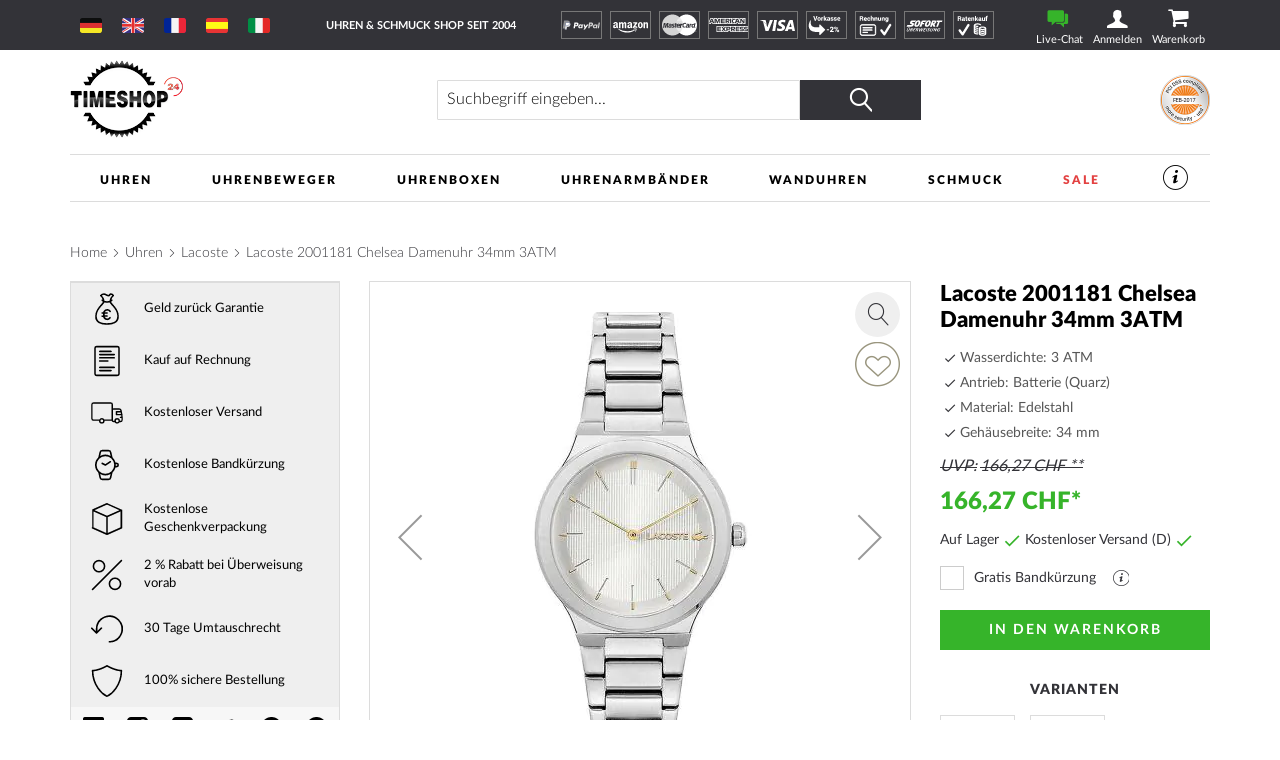

--- FILE ---
content_type: text/html; charset=UTF-8
request_url: https://www.timeshop24.ch/lacoste-2001181-chelsea.html
body_size: 38885
content:
 <!doctype html><html lang="de"><head prefix="og: http://ogp.me/ns# fb: http://ogp.me/ns/fb# product: http://ogp.me/ns/product#"> <meta charset="utf-8"/>
<meta name="title" content="Lacoste 2001181 Chelsea 34mm Damenuhr günstig einkaufen: Timeshop24"/>
<meta name="description" content="Lacoste 2001181 Chelsea 34mm Damenuhr ➤ CHF 166.27 ⌚ Batterie (Quarz)uhr, Silberes Edelstahl-Armband, Ø34 mm, 3 ATM. ⭐Trusted-Shop ➤ Express Versand ➤ Gratis Bandkürzung"/>
<meta name="keywords" content="2001181, Chelsea 34mm, Lacoste, Damenuhr"/>
<meta name="robots" content="INDEX,FOLLOW"/>
<meta name="viewport" content="width=device-width, initial-scale=1"/>
<meta name="format-detection" content="telephone=no"/>
<title>Lacoste 2001181 Chelsea 34mm Damenuhr günstig einkaufen: Timeshop24</title>
    <link rel="stylesheet" type="text/css" media="all" href="https://www.timeshop24.ch/static/version1768443240/frontend/Mediarox/Timeshop24/de_DE/mage/calendar.min.css" />
<link rel="stylesheet" type="text/css" media="all" href="https://www.timeshop24.ch/static/version1768443240/frontend/Mediarox/Timeshop24/de_DE/Magenio_TinySlider/css/tiny-slider.min.css" />
<link rel="stylesheet" type="text/css" media="all" href="https://www.timeshop24.ch/static/version1768443240/frontend/Mediarox/Timeshop24/de_DE/css/styles-m.min.css" />
<link rel="stylesheet" type="text/css" media="all" href="https://www.timeshop24.ch/static/version1768443240/frontend/Mediarox/Timeshop24/de_DE/jquery/uppy/dist/uppy-custom.min.css" />
<link rel="stylesheet" type="text/css" media="all" href="https://www.timeshop24.ch/static/version1768443240/frontend/Mediarox/Timeshop24/de_DE/Amasty_LibSwiperJs/vendor/swiper/swiper.min.css" />
<link rel="stylesheet" type="text/css" media="all" href="https://www.timeshop24.ch/static/version1768443240/frontend/Mediarox/Timeshop24/de_DE/CleverReach_CleverReachIntegration/css/cr-form.min.css" />
<link rel="stylesheet" type="text/css" media="all" href="https://www.timeshop24.ch/static/version1768443240/frontend/Mediarox/Timeshop24/de_DE/Swissup_SlickCarousel/css/slick.min.css" />
<link rel="stylesheet" type="text/css" media="all" href="https://www.timeshop24.ch/static/version1768443240/frontend/Mediarox/Timeshop24/de_DE/Swissup_SlickCarousel/css/slick-theme.min.css" />
<link rel="stylesheet" type="text/css" media="all" href="https://www.timeshop24.ch/static/version1768443240/frontend/Mediarox/Timeshop24/de_DE/Swissup_SlickCarousel/css/slick-magento.min.css" />
<link rel="stylesheet" type="text/css" media="all" href="https://www.timeshop24.ch/static/version1768443240/frontend/Mediarox/Timeshop24/de_DE/mage/gallery/gallery.min.css" />
<link rel="stylesheet" type="text/css" media="all" href="https://www.timeshop24.ch/static/version1768443240/frontend/Mediarox/Timeshop24/de_DE/Mollie_Payment/css/styles.min.css" />
<link rel="stylesheet" type="text/css" media="screen and (min-width: 768px)" href="https://www.timeshop24.ch/static/version1768443240/frontend/Mediarox/Timeshop24/de_DE/css/styles-l.min.css" />
<link rel="stylesheet" type="text/css" media="print" href="https://www.timeshop24.ch/static/version1768443240/frontend/Mediarox/Timeshop24/de_DE/css/print.min.css" />
<link rel="stylesheet" type="text/css" rel="stylesheet" type="text/css" href="https://www.timeshop24.ch/static/version1768443240/frontend/Mediarox/Timeshop24/de_DE/Mediarox_JsSimpleBar/css/simplebar.min.css" />





<link rel="preload" as="font" crossorigin="anonymous" href="https://www.timeshop24.ch/static/version1768443240/frontend/Mediarox/Timeshop24/de_DE/fonts/icons/timeshop.eot" />
<link rel="preload" as="font" crossorigin="anonymous" href="https://www.timeshop24.ch/static/version1768443240/frontend/Mediarox/Timeshop24/de_DE/fonts/icons/timeshop.svg" />
<link rel="preload" as="font" crossorigin="anonymous" href="https://www.timeshop24.ch/static/version1768443240/frontend/Mediarox/Timeshop24/de_DE/fonts/icons/timeshop.ttf" />
<link rel="preload" as="font" crossorigin="anonymous" href="https://www.timeshop24.ch/static/version1768443240/frontend/Mediarox/Timeshop24/de_DE/fonts/icons/timeshop.woff" />
<link rel="preload" as="font" crossorigin="anonymous" href="https://www.timeshop24.ch/static/version1768443240/frontend/Mediarox/Timeshop24/de_DE/fonts/opensans/light/opensans-300.woff2" />
<link rel="preload" as="font" crossorigin="anonymous" href="https://www.timeshop24.ch/static/version1768443240/frontend/Mediarox/Timeshop24/de_DE/fonts/opensans/regular/opensans-400.woff2" />
<link rel="preload" as="font" crossorigin="anonymous" href="https://www.timeshop24.ch/static/version1768443240/frontend/Mediarox/Timeshop24/de_DE/fonts/opensans/semibold/opensans-600.woff2" />
<link rel="preload" as="font" crossorigin="anonymous" href="https://www.timeshop24.ch/static/version1768443240/frontend/Mediarox/Timeshop24/de_DE/fonts/opensans/bold/opensans-700.woff2" />
<link rel="preload" as="font" crossorigin="anonymous" href="https://www.timeshop24.ch/static/version1768443240/frontend/Mediarox/Timeshop24/de_DE/fonts/Luma-Icons.woff2" />
<link rel="preload" as="font" crossorigin="anonymous" href="https://www.timeshop24.ch/static/version1768443240/frontend/Mediarox/Timeshop24/de_DE/fonts/icons/timeshop.woff2" />
<link rel="alternate" hreflang="x-default" href="https://www.timeshop24.com/lacoste-2001181-chelsea.html" />
<link rel="alternate" hreflang="de" href="https://www.timeshop24.de/lacoste-2001181-chelsea.html" />
<link rel="alternate" hreflang="es" href="https://www.timeshop24.es/lacoste-2001181-chelsea.html" />
<link rel="alternate" hreflang="fr" href="https://www.timeshop24.fr/lacoste-2001181-chelsea.html" />
<link rel="alternate" hreflang="it" href="https://www.timeshop24.it/lacoste-2001181-chelsea.html" />
<link rel="alternate" hreflang="de-AT" href="https://www.timeshop24.at/lacoste-2001181-chelsea.html" />
<link rel="alternate" hreflang="en-GB" href="https://www.timeshop24.co.uk/lacoste-2001181-chelsea.html" />
<link rel="alternate" hreflang="de-CH" href="https://www.timeshop24.ch/lacoste-2001181-chelsea.html" />
<link rel="preload" type="image/jpg" href="https://www.timeshop24.ch/static/version1768443240/frontend/Mediarox/Timeshop24/de_DE/https://www.timeshop24.m2/media/design/homepage/markenuhren-guenstig-kaufen.jpg" />
<link rel="preload" type="image/webp" href="https://www.timeshop24.ch/static/version1768443240/frontend/Mediarox/Timeshop24/de_DE/https://www.timeshop24.m2/media/design/homepage/markenuhren-guenstig-kaufen.webp" />
<link rel="canonical" href="https://www.timeshop24.ch/lacoste-2001181-chelsea.html" />
<link rel="icon" type="image/x-icon" href="https://www.timeshop24.ch/media/favicon/default/ts_favicon_32x32.png" />
<link rel="shortcut icon" type="image/x-icon" href="https://www.timeshop24.ch/media/favicon/default/ts_favicon_32x32.png" />
<meta name="google-site-verification" content="IrcmVgL9jL4eOScUDzkJpYXwyW0j0Xtekoh5lyp1LyQ" />               <!-- GTM Container Loader By GTM Server Side plugin --><!-- END of GTM Container Loader By GTM Server Side plugin -->       <meta property="og:type" content="product" /><meta property="og:title" content="Lacoste&#x20;2001181&#x20;Chelsea&#x20;Damenuhr&#x20;34mm&#x20;3ATM" /><meta property="og:image" content="https://www.timeshop24.ch/media/catalog/product/cache/6517c62f5899ad6aa0ba23ceb3eeff97/2/0/2001181.jpg" /><meta property="og:description" content="" /><meta property="og:url" content="https://www.timeshop24.ch/lacoste-2001181-chelsea.html" /> <meta property="product:price:amount" content="166.27"/> <meta property="product:price:currency" content="CHF"/> </head><body data-container="body" data-mage-init='{"loaderAjax": {}, "loader": { "icon": "https://www.timeshop24.ch/static/version1768443240/frontend/Mediarox/Timeshop24/de_DE/images/loader-2.gif"}}' id="html-body" class="catalog-product-view product-lacoste-2001181-chelsea page-layout-1column">          <div class="cookie-status-message" id="cookie-status">The store will not work correctly when cookies are disabled.</div>     <noscript><div class="message global noscript"><div class="content"><p><strong>JavaScript scheint in Ihrem Browser deaktiviert zu sein.</strong> <span> Um unsere Website in bester Weise zu erfahren, aktivieren Sie Javascript in Ihrem Browser.</span></p></div></div></noscript>          <div class="page-wrapper"><header class="page-header"><div class="header-important-notice"><div data-content-type="html" data-appearance="default" data-element="main" data-decoded="true"><!--p>&#9728;&#65039; &#8986; <a href="https://www.timeshop24.de/watch-days" style="color:#ffffff">Bis 20.07.2025 WATCH DAYS: DIE HEISSESTEN DEALS DES JAHRES *** -10% auf Alles (außer Garmin + Seiko) ***</a> Code: WatchDays25 &#8986; &#9728;&#65039;</p-->
<!--p>&#129297; &#129297; &#x1F911; Bis 21.04.2025 OSTERN-SALE *** -5% auf Alles *** Code: Oster-Sale &#129297; &#129297; &#x1F911;</p-->
<!--p>&#x1f973;&#127881;Täterätäte: Ab sofort 5% Jecken Rabatt bis Rosenmontag 03.03.25 Coupon: HELAU25 | Allerdings Versand erfolgt erst wieder ab Dienstag dem 04.03!&#127881;&#x1f973;</p-->
<!--p>&#10084; &#65039;&#10084; &#65039;&#10084; &#65039;-5% Valentinstag Rabatt auf das gesamte Sortiment (außer Seiko). Rabatt-Code: Valentinstag, gültig bis 14.2.2025&nbsp;&#10084; &#65039;&#10084; &#65039;&#10084; &#65039;</p-->
<!--p>&#128176;&#x1F4B0;&#128176;-5% Black Friday Rabatt auf das gesamte Sortiment (außer Seiko + Garmin). Rabatt-Code: BlackFriday, gültig bis 1.12.2025&#128176;&#x1F4B0;&#128176;</p-->
<!--p>&#x1f383;&#x1f383;&#x1f383; -5% Halloween-Rabatt auf das gesamte Sortiment (außer Seiko). Rabatt-Code: HALLOWEEN, gültig bis zum 03.11.2024 &#x1f383;&#x1f383;&#x1f383;</p-->
<!--p>*** Ab sofort: verl&auml;ngertes R&uuml;ckgaberecht f&uuml;r Ihre Weihnachtsgeschenke! Bis 6.1.2025 risikofrei zur&uuml;ckschicken ***</p-->
<!--p>*** Nur für kurze Zeit: 5% Rabatt auf alles mit Coupon "INVENTUR"! Wegen Inventur kein Versand am 7.1.2026. ***</p-->
<!--p>&#128142;&#128142;&#128142; <a href="/schmuck/thomas-sabo.html" style="color:#ffffff">Nur bis 5.10.25: Thomas Sabo GLAM & SOUL WEEK: -20% Rabatt auf Schmuck & Uhren von Thomas Sabo. Code: GLAM20</a> &#128142;&#128142;&#128142;</p-->
<!--p>&#127810;&#127809;&#127810; -5% Herbst-Rabatt auf das gesamte Sortiment (außer Garmin + Seiko). Rabatt-Code: HERBST25, gültig bis zum 17.10.2025 &#127810;&#127809;&#127810;</p-->

<style>
@media only screen and (min-width: 330px) {
/*  .header-important-notice {
    height: 60px */
  }
}
@media only screen and (min-width: 440px) {
/*  .header-important-notice {
    height: 40px*/
  }
}
@media only screen and (min-width: 1024px) {
/*  .header-important-notice {
   height: 20px*/
  }
}
</style></div></div><div class="panel wrapper"><div class="panel header"> <a class="action skip contentarea" href="#contentarea"><span> Direkt zum Inhalt</span></a>   <div class="switcher website switcher-website-container tablet"><div data-role="content">   <div class="switch-website other" display-language="Deutsch"><a href="https://www.timeshop24.de/"><img src="https://www.timeshop24.ch/static/version1768443240/frontend/Mediarox/Timeshop24/de_DE/Mediarox_TimeshopThemeModule/images/flags/de_DE.svg" title="Deutsch" alt="www.timeshop24.de" /></a></div> <div class="switch-website other" display-language="Englisch"><a href="https://www.timeshop24.com/"><img src="https://www.timeshop24.ch/static/version1768443240/frontend/Mediarox/Timeshop24/de_DE/Mediarox_TimeshopThemeModule/images/flags/en_US.svg" title="Englisch" alt="www.timeshop24.com" /></a></div> <div class="switch-website other" display-language="Französisch"><a href="https://www.timeshop24.fr/"><img src="https://www.timeshop24.ch/static/version1768443240/frontend/Mediarox/Timeshop24/de_DE/Mediarox_TimeshopThemeModule/images/flags/fr_FR.svg" title="Französisch" alt="www.timeshop24.fr" /></a></div> <div class="switch-website other" display-language="Spanisch"><a href="https://www.timeshop24.es/"><img src="https://www.timeshop24.ch/static/version1768443240/frontend/Mediarox/Timeshop24/de_DE/Mediarox_TimeshopThemeModule/images/flags/es_ES.svg" title="Spanisch" alt="www.timeshop24.es" /></a></div> <div class="switch-website other" display-language="Italienisch"><a href="https://www.timeshop24.it/"><img src="https://www.timeshop24.ch/static/version1768443240/frontend/Mediarox/Timeshop24/de_DE/Mediarox_TimeshopThemeModule/images/flags/it_IT.svg" title="Italienisch" alt="www.timeshop24.it" /></a></div></div></div> <div class="greet welcome"><div class="not-logged-in">Uhren &amp; Schmuck Shop seit 2004</div></div>  <div class="icon-list list-payment-container"> <div class="payment-icon"><a href="https://www.timeshop24.ch/zahlungsarten#paypal"><img src="https://www.timeshop24.ch/media/design/icons/paypal_white.svg" alt="PayPal" title="PayPal"/></a></div> <div class="payment-icon"><a href="https://www.timeshop24.ch/zahlungsarten#amazon"><img src="https://www.timeshop24.ch/media/design/icons/amazon-payments_white.svg" alt="AmazonPayments" title="AmazonPayments"/></a></div> <div class="payment-icon"><a href="https://www.timeshop24.ch/zahlungsarten#kreditkarte"><img src="https://www.timeshop24.ch/media/design/icons/mastercard_white.svg" alt="MasterCard" title="MasterCard"/></a></div> <div class="payment-icon"><a href="https://www.timeshop24.ch/zahlungsarten#kreditkarte"><img src="https://www.timeshop24.ch/media/design/icons/american-express_white.svg" alt="American Express" title="American Express"/></a></div> <div class="payment-icon"><a href="https://www.timeshop24.ch/zahlungsarten#kreditkarte"><img src="https://www.timeshop24.ch/media/design/icons/visa_white.svg" alt="VISA" title="VISA"/></a></div> <div class="payment-icon"><a href="https://www.timeshop24.ch/zahlungsarten#vorkasse"><img src="https://www.timeshop24.ch/media/design/icons/de_DE/prepayment_white.svg" alt="Vorkasse" title="Vorkasse"/></a></div> <div class="payment-icon"><a href="https://www.timeshop24.ch/zahlungsarten#ratenkauf-rechnung"><img src="https://www.timeshop24.ch/media/design/icons/de_DE/invoice_white.svg" alt="Rechnung" title="Rechnung"/></a></div> <div class="payment-icon"><a href="https://www.timeshop24.ch/zahlungsarten#sofortueberweisung"><img src="https://www.timeshop24.ch/media/design/icons/sofort_white.svg" alt="SOFORT" title="SOFORT"/></a></div> <div class="payment-icon"><a href="https://www.timeshop24.ch/zahlungsarten#ratenkauf-rechnung"><img src="https://www.timeshop24.ch/media/design/icons/de_DE/installment_white.svg" alt="Ratenkauf" title="Ratenkauf"/></a></div></div><div class="customer-container"> <div class="livechat-container"><a href="#" id="livechat-button" data-bind="scope:'livechat'"><span class="text">&nbspLive-Chat</span></a></div>   <div data-block="mini-login" class="mini-login-wrapper"><a class="action showlogin" href="https://www.timeshop24.ch/customer/account/login/" data-bind="scope: 'authenticationDropdownDialog'"><span class="text">Anmelden</span></a>  <div class="block block-mini-login" data-role="dropdownDialog" data-mage-init='{"dropdownDialog":{ "appendTo":"[data-block=mini-login]", "triggerTarget":".showlogin", "timeout": "2000", "closeOnMouseLeave": false, "closeOnEscape": true, "triggerClass":"active", "parentClass":"active", "buttons":[]}}'><div id="mini-login-content-wrapper" data-bind="scope: 'authenticationDropdownDialog'"><!-- ko template: getTemplate() --><!-- /ko --></div></div> </div><!-- BLOCK customer --> <!-- /BLOCK customer --> <div data-block="minicart" class="minicart-wrapper"><a class="action showcart" href="https://www.timeshop24.ch/checkout/cart/" data-bind="scope: 'minicart_content'"><span class="text">Warenkorb</span> <span class="counter qty empty" data-bind="css: { empty: !!getCartParam('summary_count') == false && !isLoading() }, blockLoader: isLoading"><span class="counter-number"><!-- ko if: getCartParam('summary_count') --><!-- ko text: getCartParam('summary_count').toLocaleString(window.LOCALE) --><!-- /ko --><!-- /ko --></span> <span class="counter-label"><!-- ko if: getCartParam('summary_count') --><!-- ko text: getCartParam('summary_count').toLocaleString(window.LOCALE) --><!-- /ko --><!-- ko i18n: 'items' --><!-- /ko --><!-- /ko --></span></span></a>  <div class="block block-minicart" data-role="dropdownDialog" data-mage-init='{"dropdownDialog":{ "appendTo":"[data-block=minicart]", "triggerTarget":".showcart", "timeout": "2000", "closeOnMouseLeave": false, "closeOnEscape": true, "triggerClass":"active", "parentClass":"active", "buttons":[]}}'><div id="minicart-content-wrapper" data-bind="scope: 'minicart_content'"><!-- ko template: getTemplate() --><!-- /ko --></div></div>  </div> <div class="go-top" title="Nach Oben"></div></div></div></div><div class="header content"> <span data-action="toggle-nav" class="action nav-toggle"><span>Menü</span></span>    <div class="switcher website switcher-website-container mobile"><div data-role="title" class="mobile-switcher-website-trigger"><img src="https://www.timeshop24.ch/static/version1768443240/frontend/Mediarox/Timeshop24/de_DE/Mediarox_TimeshopThemeModule/images/flags/de_DE.svg" title="Deutsch" alt="Deutsch" />Deutsch</div><div data-role="content" style="display: none;">   <div class="switch-website other" display-language="Deutsch"><a href="https://www.timeshop24.de/"><img src="https://www.timeshop24.ch/static/version1768443240/frontend/Mediarox/Timeshop24/de_DE/Mediarox_TimeshopThemeModule/images/flags/de_DE.svg" title="Deutsch" alt="www.timeshop24.de" /></a></div> <div class="switch-website other" display-language="Englisch"><a href="https://www.timeshop24.com/"><img src="https://www.timeshop24.ch/static/version1768443240/frontend/Mediarox/Timeshop24/de_DE/Mediarox_TimeshopThemeModule/images/flags/en_US.svg" title="Englisch" alt="www.timeshop24.com" /></a></div> <div class="switch-website other" display-language="Französisch"><a href="https://www.timeshop24.fr/"><img src="https://www.timeshop24.ch/static/version1768443240/frontend/Mediarox/Timeshop24/de_DE/Mediarox_TimeshopThemeModule/images/flags/fr_FR.svg" title="Französisch" alt="www.timeshop24.fr" /></a></div> <div class="switch-website other" display-language="Spanisch"><a href="https://www.timeshop24.es/"><img src="https://www.timeshop24.ch/static/version1768443240/frontend/Mediarox/Timeshop24/de_DE/Mediarox_TimeshopThemeModule/images/flags/es_ES.svg" title="Spanisch" alt="www.timeshop24.es" /></a></div> <div class="switch-website other" display-language="Italienisch"><a href="https://www.timeshop24.it/"><img src="https://www.timeshop24.ch/static/version1768443240/frontend/Mediarox/Timeshop24/de_DE/Mediarox_TimeshopThemeModule/images/flags/it_IT.svg" title="Italienisch" alt="www.timeshop24.it" /></a></div></div></div>  <a class="logo" href="https://www.timeshop24.ch/" title="Timeshop24&#x20;-&#x20;Uhren&#x20;&amp;&#x20;Schmuck&#x20;Shop&#x20;seit&#x20;2004&#x20;" aria-label="store logo"><picture><source type="image/webp" srcset="https://www.timeshop24.ch/static/version1768443240/frontend/Mediarox/Timeshop24/de_DE/images/logo.webp"><img src="https://www.timeshop24.ch/static/version1768443240/frontend/Mediarox/Timeshop24/de_DE/images/logo.png" title="Timeshop24&#x20;-&#x20;Uhren&#x20;&amp;&#x20;Schmuck&#x20;Shop&#x20;seit&#x20;2004&#x20;" alt="Timeshop24&#x20;-&#x20;Uhren&#x20;&amp;&#x20;Schmuck&#x20;Shop&#x20;seit&#x20;2004&#x20;" width="113" height="79" loading="lazy" /></picture></a>    <div class="block block-search"><div class="block block-title"><strong>Suche</strong></div><div class="block block-content"><form class="form minisearch" id="search_mini_form" action="https://www.timeshop24.ch/catalogsearch/result/" method="get"> <div class="field search"><label class="label" for="search" data-role="minisearch-label"><span>Suche</span></label> <div class="control"><input id="search" data-mage-init='{ "quickSearch": { "formSelector": "#search_mini_form", "url": "", "destinationSelector": "#search_autocomplete", "minSearchLength": "3" } }' type="text" name="q" value="" placeholder="Suchbegriff&#x20;eingeben..." class="input-text" maxlength="128" role="combobox" aria-haspopup="false" aria-autocomplete="both" autocomplete="off" aria-expanded="false"/><div id="search_autocomplete" class="search-autocomplete"></div> <div class="nested"><a class="action advanced" href="https://www.timeshop24.ch/catalogsearch/advanced/" data-action="advanced-search">Erweiterte Suche</a></div></div><div class="actions"><button type="submit" title="Suche" class="action search" aria-label="Search" ><span>Suche</span></button></div></div></form></div></div>  <div class="image-list list-trust-container">  <div class="trust-image"><a class="trust-image-link popup" target="_blank" href="https://pci.usd.de/compliance/1747-B183-B5DD-293A-15AC-D6B2/details_de.html" >  <img height="53px" src="https://pci.usd.de/compliance/1747-B183-B5DD-293A-15AC-D6B2/seal.png" alt="PCI DSS compliant seal" title="Sicherheit"/></a></div></div>  </div> </header>  <div class="sections nav-sections"> <div class="section-items nav-sections-items" data-mage-init='{"tabs":{"openedState":"active"}}'>  <div class="section-item-title nav-sections-item-title" data-role="collapsible"><a class="nav-sections-item-switch" data-toggle="switch" href="#store.menu">Menü</a></div><div class="section-item-content nav-sections-item-content" id="store.menu" data-role="content">  <nav class="navigation" data-action="navigation"><ul data-mage-init='{"mobileSlideMenu":{}}' class="menu-active"><li  class="level0 nav-1 category-item first level-top parent"><a href="https://www.timeshop24.ch/uhren.html"  class="level-top" ><span>Uhren</span></a><ul class="level0 submenu"><li  class="level1 nav-1-1 first parent"><a href="https://www.timeshop24.ch/uhren.html" ><span>Marken</span></a><ul class="level1 submenu"><li  class="level2 nav-1-1-1 category-item first"><a href="https://www.timeshop24.ch/uhren/avi-8.html" ><span>AVI-8</span></a></li><li  class="level2 nav-1-1-2 category-item"><a href="https://www.timeshop24.ch/uhren/aeronautec.html" ><span>Aeronautec</span></a></li><li  class="level2 nav-1-1-3 category-item"><a href="https://www.timeshop24.ch/uhren/alpina.html" ><span>Alpina</span></a></li><li  class="level2 nav-1-1-4 category-item"><a href="https://www.timeshop24.ch/uhren/bauhaus.html" ><span>Bauhaus</span></a></li><li  class="level2 nav-1-1-5 category-item parent"><a href="https://www.timeshop24.ch/uhren/bering.html" ><span>Bering</span></a><ul class="level2 submenu"><li  class="level3 nav-1-1-5-1 category-item first"><a href="https://www.timeshop24.ch/uhren/bering/damen.html" ><span>Damen</span></a></li><li  class="level3 nav-1-1-5-2 category-item"><a href="https://www.timeshop24.ch/uhren/bering/herren.html" ><span>Herren</span></a></li><li  class="level3 nav-1-1-5-3 category-item last"><a href="https://www.timeshop24.ch/uhren/bering/automatik.html" ><span>Automatik</span></a></li></ul></li><li  class="level2 nav-1-1-6 category-item parent"><a href="https://www.timeshop24.ch/uhren/boccia.html" ><span>Boccia</span></a><ul class="level2 submenu"><li  class="level3 nav-1-1-6-1 category-item first"><a href="https://www.timeshop24.ch/uhren/boccia/damen.html" ><span>Damen</span></a></li><li  class="level3 nav-1-1-6-2 category-item last"><a href="https://www.timeshop24.ch/uhren/boccia/herren.html" ><span>Herren</span></a></li></ul></li><li  class="level2 nav-1-1-7 category-item parent"><a href="https://www.timeshop24.ch/uhren/hugo-boss.html" ><span>Boss</span></a><ul class="level2 submenu"><li  class="level3 nav-1-1-7-1 category-item first"><a href="https://www.timeshop24.ch/uhren/hugo-boss/damen.html" ><span>Damen</span></a></li><li  class="level3 nav-1-1-7-2 category-item last"><a href="https://www.timeshop24.ch/uhren/hugo-boss/herren.html" ><span>Herren</span></a></li></ul></li><li  class="level2 nav-1-1-8 category-item parent"><a href="https://www.timeshop24.ch/uhren/bulova.html" ><span>Bulova</span></a><ul class="level2 submenu"><li  class="level3 nav-1-1-8-1 category-item first"><a href="https://www.timeshop24.ch/uhren/bulova/herren.html" ><span>Herren</span></a></li><li  class="level3 nav-1-1-8-2 category-item"><a href="https://www.timeshop24.ch/uhren/bulova/damen.html" ><span>Damen</span></a></li><li  class="level3 nav-1-1-8-3 category-item"><a href="https://www.timeshop24.ch/uhren/bulova/curv.html" ><span>Curv</span></a></li><li  class="level3 nav-1-1-8-4 category-item"><a href="https://www.timeshop24.ch/uhren/bulova/archive-series.html" ><span>Archive Series</span></a></li><li  class="level3 nav-1-1-8-5 category-item"><a href="https://www.timeshop24.ch/uhren/bulova/frank-sinatra.html" ><span>Frank Sinatra</span></a></li><li  class="level3 nav-1-1-8-6 category-item"><a href="https://www.timeshop24.ch/uhren/bulova/automatik.html" ><span>Automatik</span></a></li><li  class="level3 nav-1-1-8-7 category-item"><a href="https://www.timeshop24.ch/uhren/bulova/accutron.html" ><span>Accutron</span></a></li><li  class="level3 nav-1-1-8-8 category-item"><a href="https://www.timeshop24.ch/uhren/bulova/classic.html" ><span>Classic</span></a></li><li  class="level3 nav-1-1-8-9 category-item"><a href="https://www.timeshop24.ch/uhren/bulova/maquina.html" ><span>Maquina</span></a></li><li  class="level3 nav-1-1-8-10 category-item"><a href="https://www.timeshop24.ch/uhren/bulova/marine-star.html" ><span>Marine Star</span></a></li><li  class="level3 nav-1-1-8-11 category-item"><a href="https://www.timeshop24.ch/uhren/bulova/rubaiyat.html" ><span>Rubaiyat</span></a></li><li  class="level3 nav-1-1-8-12 category-item"><a href="https://www.timeshop24.ch/uhren/bulova/snorkel.html" ><span>Snorkel</span></a></li><li  class="level3 nav-1-1-8-13 category-item"><a href="https://www.timeshop24.ch/uhren/bulova/sutton.html" ><span>Sutton</span></a></li><li  class="level3 nav-1-1-8-14 category-item"><a href="https://www.timeshop24.ch/uhren/bulova/surveyor.html" ><span>Surveyor</span></a></li><li  class="level3 nav-1-1-8-15 category-item last"><a href="https://www.timeshop24.ch/uhren/bulova/tony-bennett.html" ><span>Tony Bennett</span></a></li></ul></li><li  class="level2 nav-1-1-9 category-item"><a href="https://www.timeshop24.ch/uhren/braun.html" ><span>Braun</span></a></li><li  class="level2 nav-1-1-10 category-item"><a href="https://www.timeshop24.ch/uhren/carl-von-zeyten.html" ><span>Carl von Zeyten</span></a></li><li  class="level2 nav-1-1-11 category-item parent"><a href="https://www.timeshop24.ch/uhren/casio.html" ><span>Casio</span></a><ul class="level2 submenu"><li  class="level3 nav-1-1-11-1 category-item first"><a href="https://www.timeshop24.ch/uhren/casio/damen.html" ><span>Damen</span></a></li><li  class="level3 nav-1-1-11-2 category-item"><a href="https://www.timeshop24.ch/uhren/casio/herren.html" ><span>Herren</span></a></li><li  class="level3 nav-1-1-11-3 category-item"><a href="https://www.timeshop24.ch/uhren/casio/baby-g.html" ><span>Baby-G</span></a></li><li  class="level3 nav-1-1-11-4 category-item"><a href="https://www.timeshop24.ch/uhren/casio/collection.html" ><span>Collection</span></a></li><li  class="level3 nav-1-1-11-5 category-item"><a href="https://www.timeshop24.ch/uhren/casio/pro-trek.html" ><span>Pro-Trek</span></a></li><li  class="level3 nav-1-1-11-6 category-item"><a href="https://www.timeshop24.ch/uhren/casio/edifice.html" ><span>Edifice</span></a></li><li  class="level3 nav-1-1-11-7 category-item"><a href="https://www.timeshop24.ch/uhren/casio/funkuhren.html" ><span>Funkuhren</span></a></li><li  class="level3 nav-1-1-11-8 category-item last"><a href="https://www.timeshop24.ch/uhren/casio/g-shock.html" ><span>G-Shock</span></a></li></ul></li><li  class="level2 nav-1-1-12 category-item"><a href="https://www.timeshop24.ch/uhren/claude-bernard.html" ><span>Claude Bernard</span></a></li><li  class="level2 nav-1-1-13 category-item parent"><a href="https://www.timeshop24.ch/uhren/citizen.html" ><span>Citizen</span></a><ul class="level2 submenu"><li  class="level3 nav-1-1-13-1 category-item first"><a href="https://www.timeshop24.ch/uhren/citizen/damen.html" ><span>Damen</span></a></li><li  class="level3 nav-1-1-13-2 category-item"><a href="https://www.timeshop24.ch/uhren/citizen/herren.html" ><span>Herren</span></a></li><li  class="level3 nav-1-1-13-3 category-item"><a href="https://www.timeshop24.ch/uhren/citizen/attesa.html" ><span>Attesa</span></a></li><li  class="level3 nav-1-1-13-4 category-item"><a href="https://www.timeshop24.ch/uhren/citizen/automatikuhren.html" ><span>Automatikuhren</span></a></li><li  class="level3 nav-1-1-13-5 category-item"><a href="https://www.timeshop24.ch/uhren/citizen/eco-drive-uhren.html" ><span>Eco-Drive Uhren</span></a></li><li  class="level3 nav-1-1-13-6 category-item"><a href="https://www.timeshop24.ch/uhren/citizen/elegant.html" ><span>Elegant</span></a></li><li  class="level3 nav-1-1-13-7 category-item"><a href="https://www.timeshop24.ch/uhren/citizen/funkuhren.html" ><span>Funkuhren</span></a></li><li  class="level3 nav-1-1-13-8 category-item"><a href="https://www.timeshop24.ch/uhren/citizen/promaster.html" ><span>Promaster</span></a></li><li  class="level3 nav-1-1-13-9 category-item"><a href="https://www.timeshop24.ch/uhren/citizen/satellite-wave-gps.html" ><span>Satellite Wave GPS</span></a></li><li  class="level3 nav-1-1-13-10 category-item"><a href="https://www.timeshop24.ch/uhren/citizen/series-8.html" ><span>Series 8</span></a></li><li  class="level3 nav-1-1-13-11 category-item"><a href="https://www.timeshop24.ch/uhren/citizen/sportuhren-chronographen.html" ><span>Sportuhren und Chronographen</span></a></li><li  class="level3 nav-1-1-13-12 category-item"><a href="https://www.timeshop24.ch/uhren/citizen/super-titanium.html" ><span>Super-Titanium</span></a></li><li  class="level3 nav-1-1-13-13 category-item last"><a href="https://www.timeshop24.ch/uhren/citizen/tsuyosa.html" ><span>Tsuyosa</span></a></li></ul></li><li  class="level2 nav-1-1-14 category-item"><a href="https://www.timeshop24.ch/uhren/daisy-dixon.html" ><span>Daisy Dixon</span></a></li><li  class="level2 nav-1-1-15 category-item"><a href="https://www.timeshop24.ch/uhren/daniel-wellington.html" ><span>Daniel Wellington</span></a></li><li  class="level2 nav-1-1-16 category-item"><a href="https://www.timeshop24.ch/uhren/dkny.html" ><span>DKNY</span></a></li><li  class="level2 nav-1-1-17 category-item"><a href="https://www.timeshop24.ch/uhren/dufa.html" ><span>DuFa</span></a></li><li  class="level2 nav-1-1-18 category-item"><a href="https://www.timeshop24.ch/uhren/duxot.html" ><span>Duxot</span></a></li><li  class="level2 nav-1-1-19 category-item"><a href="https://www.timeshop24.ch/uhren/earnshaw.html" ><span>Earnshaw</span></a></li><li  class="level2 nav-1-1-20 category-item"><a href="https://www.timeshop24.ch/uhren/engelsrufer.html" ><span>Engelsrufer</span></a></li><li  class="level2 nav-1-1-21 category-item parent"><a href="https://www.timeshop24.ch/uhren/edox.html" ><span>Edox</span></a><ul class="level2 submenu"><li  class="level3 nav-1-1-21-1 category-item first"><a href="https://www.timeshop24.ch/uhren/edox/damen.html" ><span>Damen</span></a></li><li  class="level3 nav-1-1-21-2 category-item last"><a href="https://www.timeshop24.ch/uhren/edox/herren.html" ><span>Herren</span></a></li></ul></li><li  class="level2 nav-1-1-22 category-item parent"><a href="https://www.timeshop24.ch/uhren/eco-tech-time.html" ><span>ETT Eco Tech Time</span></a><ul class="level2 submenu"><li  class="level3 nav-1-1-22-1 category-item first"><a href="https://www.timeshop24.ch/uhren/eco-tech-time/damen.html" ><span>Damen</span></a></li><li  class="level3 nav-1-1-22-2 category-item last"><a href="https://www.timeshop24.ch/uhren/eco-tech-time/herren.html" ><span>Herren</span></a></li></ul></li><li  class="level2 nav-1-1-23 category-item parent"><a href="https://www.timeshop24.ch/uhren/festina.html" ><span>Festina</span></a><ul class="level2 submenu"><li  class="level3 nav-1-1-23-1 category-item first"><a href="https://www.timeshop24.ch/uhren/festina/damen.html" ><span>Damen</span></a></li><li  class="level3 nav-1-1-23-2 category-item"><a href="https://www.timeshop24.ch/uhren/festina/herren.html" ><span>Herren</span></a></li><li  class="level3 nav-1-1-23-3 category-item last"><a href="https://www.timeshop24.ch/uhren/festina/kinderuhren.html" ><span>Kinderuhren</span></a></li></ul></li><li  class="level2 nav-1-1-24 category-item parent"><a href="https://www.timeshop24.ch/uhren/frederique-constant.html" ><span>Frederique Constant</span></a><ul class="level2 submenu"><li  class="level3 nav-1-1-24-1 category-item first"><a href="https://www.timeshop24.ch/catalog/category/view/s/damen/id/1795/" ><span>Damen</span></a></li><li  class="level3 nav-1-1-24-2 category-item last"><a href="https://www.timeshop24.ch/catalog/category/view/s/herren/id/1803/" ><span>Herren</span></a></li></ul></li><li  class="level2 nav-1-1-25 category-item parent"><a href="https://www.timeshop24.ch/uhren/guess.html" ><span>Guess</span></a><ul class="level2 submenu"><li  class="level3 nav-1-1-25-1 category-item first"><a href="https://www.timeshop24.ch/uhren/guess/damen.html" ><span>Damen</span></a></li><li  class="level3 nav-1-1-25-2 category-item last"><a href="https://www.timeshop24.ch/uhren/guess/herren.html" ><span>Herren</span></a></li></ul></li><li  class="level2 nav-1-1-26 category-item parent"><a href="https://www.timeshop24.ch/uhren/hanowa.html" ><span>Hanowa</span></a><ul class="level2 submenu"><li  class="level3 nav-1-1-26-1 category-item first"><a href="https://www.timeshop24.ch/uhren/hanowa/herren.html" ><span>Herren</span></a></li><li  class="level3 nav-1-1-26-2 category-item last"><a href="https://www.timeshop24.ch/uhren/hanowa/damen.html" ><span>Damen</span></a></li></ul></li><li  class="level2 nav-1-1-27 category-item parent"><a href="https://www.timeshop24.ch/uhren/ingersoll.html" ><span>Ingersoll</span></a><ul class="level2 submenu"><li  class="level3 nav-1-1-27-1 category-item first"><a href="https://www.timeshop24.ch/uhren/ingersoll/herren.html" ><span>Herren</span></a></li><li  class="level3 nav-1-1-27-2 category-item last"><a href="https://www.timeshop24.ch/uhren/ingersoll/ersatzbaender.html" ><span>Ersatzbänder</span></a></li></ul></li><li  class="level2 nav-1-1-28 category-item"><a href="https://www.timeshop24.ch/uhren/iron-annie.html" ><span>Iron Annie</span></a></li><li  class="level2 nav-1-1-29 category-item parent"><a href="https://www.timeshop24.ch/uhren/jacques-lemans.html" ><span>Jacques Lemans</span></a><ul class="level2 submenu"><li  class="level3 nav-1-1-29-1 category-item first"><a href="https://www.timeshop24.ch/uhren/jacques-lemans/damen.html" ><span>Damen</span></a></li><li  class="level3 nav-1-1-29-2 category-item last"><a href="https://www.timeshop24.ch/uhren/jacques-lemans/herren.html" ><span>Herren</span></a></li></ul></li><li  class="level2 nav-1-1-30 category-item"><a href="https://www.timeshop24.ch/uhren/jdm-military.html" ><span>JDM Military</span></a></li><li  class="level2 nav-1-1-31 category-item"><a href="https://www.timeshop24.ch/uhren/jowissa.html" ><span>Jowissa</span></a></li><li  class="level2 nav-1-1-32 category-item parent"><a href="https://www.timeshop24.ch/catalog/category/view/s/junghans/id/1191/" ><span>Junghans</span></a><ul class="level2 submenu"><li  class="level3 nav-1-1-32-1 category-item first"><a href="https://www.timeshop24.ch/uhren/junghans/damen.html" ><span>Damen</span></a></li><li  class="level3 nav-1-1-32-2 category-item"><a href="https://www.timeshop24.ch/uhren/junghans/herren.html" ><span>Herren</span></a></li><li  class="level3 nav-1-1-32-3 category-item"><a href="https://www.timeshop24.ch/uhren/junghans/meister.html" ><span>Meister</span></a></li><li  class="level3 nav-1-1-32-4 category-item"><a href="https://www.timeshop24.ch/uhren/junghans/force.html" ><span>Force</span></a></li><li  class="level3 nav-1-1-32-5 category-item"><a href="https://www.timeshop24.ch/uhren/junghans/spektrum.html" ><span>Spektrum</span></a></li><li  class="level3 nav-1-1-32-6 category-item"><a href="https://www.timeshop24.ch/uhren/junghans/milano.html" ><span>Milano</span></a></li><li  class="level3 nav-1-1-32-7 category-item"><a href="https://www.timeshop24.ch/uhren/junghans/form.html" ><span>FORM</span></a></li><li  class="level3 nav-1-1-32-8 category-item last"><a href="https://www.timeshop24.ch/uhren/junghans/max-bill.html" ><span>Max Bill</span></a></li></ul></li><li  class="level2 nav-1-1-33 category-item parent"><a href="https://www.timeshop24.ch/uhren/lacoste.html" ><span>Lacoste</span></a><ul class="level2 submenu"><li  class="level3 nav-1-1-33-1 category-item first"><a href="https://www.timeshop24.ch/uhren/lacoste/damen.html" ><span>Damen</span></a></li><li  class="level3 nav-1-1-33-2 category-item"><a href="https://www.timeshop24.ch/uhren/lacoste/herren.html" ><span>Herren</span></a></li><li  class="level3 nav-1-1-33-3 category-item last"><a href="https://www.timeshop24.ch/uhren/lacoste/kinderuhren.html" ><span>Kinderuhren</span></a></li></ul></li><li  class="level2 nav-1-1-34 category-item parent"><a href="https://www.timeshop24.ch/uhren/lorus.html" ><span>Lorus</span></a><ul class="level2 submenu"><li  class="level3 nav-1-1-34-1 category-item first"><a href="https://www.timeshop24.ch/uhren/lorus/damen.html" ><span>Damen</span></a></li><li  class="level3 nav-1-1-34-2 category-item"><a href="https://www.timeshop24.ch/uhren/lorus/herren.html" ><span>Herren</span></a></li><li  class="level3 nav-1-1-34-3 category-item last"><a href="https://www.timeshop24.ch/uhren/lorus/kinderuhren.html" ><span>Kinderuhren</span></a></li></ul></li><li  class="level2 nav-1-1-35 category-item"><a href="https://www.timeshop24.ch/catalog/category/view/s/louis-xvi/id/1691/" ><span>Louis XVI</span></a></li><li  class="level2 nav-1-1-36 category-item"><a href="https://www.timeshop24.ch/uhren/luminox.html" ><span>Luminox</span></a></li><li  class="level2 nav-1-1-37 category-item parent"><a href="https://www.timeshop24.ch/uhren/maserati.html" ><span>Maserati</span></a><ul class="level2 submenu"><li  class="level3 nav-1-1-37-1 category-item first"><a href="https://www.timeshop24.ch/uhren/maserati/damen.html" ><span>Damen</span></a></li><li  class="level3 nav-1-1-37-2 category-item last"><a href="https://www.timeshop24.ch/uhren/maserati/herren.html" ><span>Herren</span></a></li></ul></li><li  class="level2 nav-1-1-38 category-item parent"><a href="https://www.timeshop24.ch/uhren/master-time.html" ><span>Master Time</span></a><ul class="level2 submenu"><li  class="level3 nav-1-1-38-1 category-item first"><a href="https://www.timeshop24.ch/uhren/master-time/damen.html" ><span>Damen</span></a></li><li  class="level3 nav-1-1-38-2 category-item last"><a href="https://www.timeshop24.ch/uhren/master-time/herren.html" ><span>Herren</span></a></li></ul></li><li  class="level2 nav-1-1-39 category-item"><a href="https://www.timeshop24.ch/uhren/maurice-lacroix.html" ><span>Maurice Lacroix</span></a></li><li  class="level2 nav-1-1-40 category-item parent"><a href="https://www.timeshop24.ch/uhren/mondaine.html" ><span>Mondaine</span></a><ul class="level2 submenu"><li  class="level3 nav-1-1-40-1 category-item first"><a href="https://www.timeshop24.ch/uhren/mondaine/damen.html" ><span>Damen</span></a></li><li  class="level3 nav-1-1-40-2 category-item last"><a href="https://www.timeshop24.ch/uhren/mondaine/herren.html" ><span>Herren</span></a></li></ul></li><li  class="level2 nav-1-1-41 category-item parent"><a href="https://www.timeshop24.ch/uhren/mvmt.html" ><span>MVMT</span></a><ul class="level2 submenu"><li  class="level3 nav-1-1-41-1 category-item first"><a href="https://www.timeshop24.ch/uhren/mvmt/herren.html" ><span>Herren</span></a></li><li  class="level3 nav-1-1-41-2 category-item"><a href="https://www.timeshop24.ch/uhren/mvmt/damen.html" ><span>Damen</span></a></li><li  class="level3 nav-1-1-41-3 category-item last"><a href="https://www.timeshop24.ch/uhren/mvmt/chronographen.html" ><span>Chronographen</span></a></li></ul></li><li  class="level2 nav-1-1-42 category-item"><a href="https://www.timeshop24.ch/uhren/nordgreen.html" ><span>Nordgreen</span></a></li><li  class="level2 nav-1-1-43 category-item"><a href="https://www.timeshop24.ch/uhren/nubeo.html" ><span>Nubeo</span></a></li><li  class="level2 nav-1-1-44 category-item"><a href="https://www.timeshop24.ch/uhren/ops.html" ><span>OPS!</span></a></li><li  class="level2 nav-1-1-45 category-item parent"><a href="https://www.timeshop24.ch/uhren/orient.html" ><span>Orient</span></a><ul class="level2 submenu"><li  class="level3 nav-1-1-45-1 category-item first"><a href="https://www.timeshop24.ch/uhren/orient/damen.html" ><span>Damen</span></a></li><li  class="level3 nav-1-1-45-2 category-item last"><a href="https://www.timeshop24.ch/uhren/orient/herren.html" ><span>Herren</span></a></li></ul></li><li  class="level2 nav-1-1-46 category-item"><a href="https://www.timeshop24.ch/uhren/orient-star.html" ><span>Orient Star</span></a></li><li  class="level2 nav-1-1-47 category-item"><a href="https://www.timeshop24.ch/uhren/oris.html" ><span>Oris</span></a></li><li  class="level2 nav-1-1-48 category-item"><a href="https://www.timeshop24.ch/catalog/category/view/s/paul-rich/id/1295/" ><span>Paul Rich</span></a></li><li  class="level2 nav-1-1-49 category-item parent"><a href="https://www.timeshop24.ch/uhren/philipp-plein.html" ><span>Philipp Plein</span></a><ul class="level2 submenu"><li  class="level3 nav-1-1-49-1 category-item first"><a href="https://www.timeshop24.ch/uhren/philipp-plein/damen.html" ><span>Damen</span></a></li><li  class="level3 nav-1-1-49-2 category-item last"><a href="https://www.timeshop24.ch/uhren/philipp-plein/herren.html" ><span>Herren</span></a></li></ul></li><li  class="level2 nav-1-1-50 category-item parent"><a href="https://www.timeshop24.ch/uhren/plein-sport.html" ><span>Plein Sport</span></a><ul class="level2 submenu"><li  class="level3 nav-1-1-50-1 category-item first"><a href="https://www.timeshop24.ch/uhren/plein-sport/damen.html" ><span>Damen</span></a></li><li  class="level3 nav-1-1-50-2 category-item last"><a href="https://www.timeshop24.ch/uhren/plein-sport/herren.html" ><span>Herren</span></a></li></ul></li><li  class="level2 nav-1-1-51 category-item parent"><a href="https://www.timeshop24.ch/uhren/picto.html" ><span>Picto</span></a><ul class="level2 submenu"><li  class="level3 nav-1-1-51-1 category-item first"><a href="https://www.timeshop24.ch/catalog/category/view/s/herren/id/1702/" ><span>Herren</span></a></li><li  class="level3 nav-1-1-51-2 category-item"><a href="https://www.timeshop24.ch/catalog/category/view/s/damen/id/1703/" ><span>Damen</span></a></li><li  class="level3 nav-1-1-51-3 category-item last"><a href="https://www.timeshop24.ch/catalog/category/view/s/ocean-ghost-net/id/1715/" ><span>Ocean Ghost Net</span></a></li></ul></li><li  class="level2 nav-1-1-52 category-item parent"><a href="https://www.timeshop24.ch/uhren/police.html" ><span>Police</span></a><ul class="level2 submenu"><li  class="level3 nav-1-1-52-1 category-item first"><a href="https://www.timeshop24.ch/uhren/police/damen.html" ><span>Damen</span></a></li><li  class="level3 nav-1-1-52-2 category-item last"><a href="https://www.timeshop24.ch/uhren/police/herren.html" ><span>Herren</span></a></li></ul></li><li  class="level2 nav-1-1-53 category-item parent"><a href="https://www.timeshop24.ch/uhren/pulsar.html" ><span>Pulsar</span></a><ul class="level2 submenu"><li  class="level3 nav-1-1-53-1 category-item first"><a href="https://www.timeshop24.ch/uhren/pulsar/damen.html" ><span>Damen</span></a></li><li  class="level3 nav-1-1-53-2 category-item last"><a href="https://www.timeshop24.ch/uhren/pulsar/herren.html" ><span>Herren</span></a></li></ul></li><li  class="level2 nav-1-1-54 category-item"><a href="https://www.timeshop24.ch/uhren/roamer.html" ><span>Roamer</span></a></li><li  class="level2 nav-1-1-55 category-item"><a href="https://www.timeshop24.ch/uhren/rosefield.html" ><span>Rosefield</span></a></li><li  class="level2 nav-1-1-56 category-item parent"><a href="https://www.timeshop24.ch/uhren/rotary.html" ><span>Rotary</span></a><ul class="level2 submenu"><li  class="level3 nav-1-1-56-1 category-item first"><a href="https://www.timeshop24.ch/uhren/rotary/damen.html" ><span>Damen</span></a></li><li  class="level3 nav-1-1-56-2 category-item last"><a href="https://www.timeshop24.ch/uhren/rotary/herren.html" ><span>Herren</span></a></li></ul></li><li  class="level2 nav-1-1-57 category-item parent"><a href="https://www.timeshop24.ch/uhren/sector.html" ><span>Sector</span></a><ul class="level2 submenu"><li  class="level3 nav-1-1-57-1 category-item first"><a href="https://www.timeshop24.ch/uhren/sector/herren.html" ><span>Herren</span></a></li><li  class="level3 nav-1-1-57-2 category-item"><a href="https://www.timeshop24.ch/uhren/sector/damen.html" ><span>Damen</span></a></li><li  class="level3 nav-1-1-57-3 category-item last"><a href="https://www.timeshop24.ch/uhren/sector/smartwatches.html" ><span>Smartwatches</span></a></li></ul></li><li  class="level2 nav-1-1-58 category-item"><a href="https://www.timeshop24.ch/uhren/spinnaker.html" ><span>Spinnaker</span></a></li><li  class="level2 nav-1-1-59 category-item"><a href="https://www.timeshop24.ch/uhren/swiss-alpine-military.html" ><span>Swiss Alpine Military</span></a></li><li  class="level2 nav-1-1-60 category-item parent"><a href="https://www.timeshop24.ch/uhren/swiss-military-by-chrono-ag.html" ><span>Swiss Military by Chrono</span></a><ul class="level2 submenu"><li  class="level3 nav-1-1-60-1 category-item first"><a href="https://www.timeshop24.ch/uhren/swiss-military-by-chrono-ag/ersatzbander.html" ><span>Ersatzbänder</span></a></li><li  class="level3 nav-1-1-60-2 category-item"><a href="https://www.timeshop24.ch/uhren/swiss-military-by-chrono-ag/damen.html" ><span>Damen</span></a></li><li  class="level3 nav-1-1-60-3 category-item last"><a href="https://www.timeshop24.ch/uhren/swiss-military-by-chrono-ag/herren.html" ><span>Herren</span></a></li></ul></li><li  class="level2 nav-1-1-61 category-item parent"><a href="https://www.timeshop24.ch/uhren/swiss-military-by-hanowa.html" ><span>Swiss Military Hanowa</span></a><ul class="level2 submenu"><li  class="level3 nav-1-1-61-1 category-item first"><a href="https://www.timeshop24.ch/uhren/swiss-military-by-hanowa/damen.html" ><span>Damen</span></a></li><li  class="level3 nav-1-1-61-2 category-item last"><a href="https://www.timeshop24.ch/uhren/swiss-military-by-hanowa/herren.html" ><span>Herren</span></a></li></ul></li><li  class="level2 nav-1-1-62 category-item parent"><a href="https://www.timeshop24.ch/uhren/thomas-sabo.html" ><span>Thomas Sabo</span></a><ul class="level2 submenu"><li  class="level3 nav-1-1-62-1 category-item first"><a href="https://www.timeshop24.ch/uhren/thomas-sabo/damen.html" ><span>Damen</span></a></li><li  class="level3 nav-1-1-62-2 category-item"><a href="https://www.timeshop24.ch/uhren/thomas-sabo/herren.html" ><span>Herren</span></a></li><li  class="level3 nav-1-1-62-3 category-item last"><a href="https://www.timeshop24.ch/uhren/thomas-sabo/sale.html" ><span>Sale %</span></a></li></ul></li><li  class="level2 nav-1-1-63 category-item"><a href="https://www.timeshop24.ch/uhren/timberland.html" ><span>Timberland</span></a></li><li  class="level2 nav-1-1-64 category-item parent"><a href="https://www.timeshop24.ch/uhren/tommy-hilfiger.html" ><span>Tommy Hilfiger</span></a><ul class="level2 submenu"><li  class="level3 nav-1-1-64-1 category-item first"><a href="https://www.timeshop24.ch/uhren/tommy-hilfiger/damen.html" ><span>Damen</span></a></li><li  class="level3 nav-1-1-64-2 category-item last"><a href="https://www.timeshop24.ch/uhren/tommy-hilfiger/herren.html" ><span>Herren</span></a></li></ul></li><li  class="level2 nav-1-1-65 category-item"><a href="https://www.timeshop24.ch/uhren/traser-h3.html" ><span>Traser H3</span></a></li><li  class="level2 nav-1-1-66 category-item"><a href="https://www.timeshop24.ch/uhren/tsar-bomba.html" ><span>Tsar Bomba</span></a></li><li  class="level2 nav-1-1-67 category-item parent"><a href="https://www.timeshop24.ch/uhren/tw-steel.html" ><span>TW-Steel</span></a><ul class="level2 submenu"><li  class="level3 nav-1-1-67-1 category-item first"><a href="https://www.timeshop24.ch/uhren/tw-steel/damen.html" ><span>Damen</span></a></li><li  class="level3 nav-1-1-67-2 category-item"><a href="https://www.timeshop24.ch/uhren/tw-steel/herren.html" ><span>Herren</span></a></li><li  class="level3 nav-1-1-67-3 category-item"><a href="https://www.timeshop24.ch/uhren/tw-steel/ace.html" ><span>ACE</span></a></li><li  class="level3 nav-1-1-67-4 category-item"><a href="https://www.timeshop24.ch/uhren/tw-steel/canteen.html" ><span>Canteen</span></a></li><li  class="level3 nav-1-1-67-5 category-item"><a href="https://www.timeshop24.ch/uhren/tw-steel/ceo-tech.html" ><span>CEO Tech</span></a></li><li  class="level3 nav-1-1-67-6 category-item"><a href="https://www.timeshop24.ch/uhren/tw-steel/maverick.html" ><span>Maverick</span></a></li><li  class="level3 nav-1-1-67-7 category-item"><a href="https://www.timeshop24.ch/uhren/tw-steel/yamaha-factory-racing.html" ><span>Yamaha Factory Racing</span></a></li><li  class="level3 nav-1-1-67-8 category-item"><a href="https://www.timeshop24.ch/uhren/tw-steel/ceo-adesso.html" ><span>CEO Adesso</span></a></li><li  class="level3 nav-1-1-67-9 category-item"><a href="https://www.timeshop24.ch/uhren/tw-steel/automatik.html" ><span>Automatik</span></a></li><li  class="level3 nav-1-1-67-10 category-item last"><a href="https://www.timeshop24.ch/uhren/tw-steel/volante.html" ><span>Volante</span></a></li></ul></li><li  class="level2 nav-1-1-68 category-item parent"><a href="https://www.timeshop24.ch/uhren/u-boat.html" ><span>U-Boat</span></a><ul class="level2 submenu"><li  class="level3 nav-1-1-68-1 category-item first"><a href="https://www.timeshop24.ch/uhren/u-boat/damen.html" ><span>Damen</span></a></li><li  class="level3 nav-1-1-68-2 category-item"><a href="https://www.timeshop24.ch/uhren/u-boat/herren.html" ><span>Herren</span></a></li><li  class="level3 nav-1-1-68-3 category-item last"><a href="https://www.timeshop24.ch/uhren/u-boat/capsoil.html" ><span>Capsoil</span></a></li></ul></li><li  class="level2 nav-1-1-69 category-item parent"><a href="https://www.timeshop24.ch/uhren/versace.html" ><span>Versace</span></a><ul class="level2 submenu"><li  class="level3 nav-1-1-69-1 category-item first"><a href="https://www.timeshop24.ch/uhren/versace/damen.html" ><span>Damen</span></a></li><li  class="level3 nav-1-1-69-2 category-item last"><a href="https://www.timeshop24.ch/uhren/versace/herren.html" ><span>Herren</span></a></li></ul></li><li  class="level2 nav-1-1-70 category-item parent"><a href="https://www.timeshop24.ch/uhren/victorinox.html" ><span>Victorinox</span></a><ul class="level2 submenu"><li  class="level3 nav-1-1-70-1 category-item first"><a href="https://www.timeshop24.ch/uhren/victorinox/herren.html" ><span>Herren</span></a></li><li  class="level3 nav-1-1-70-2 category-item"><a href="https://www.timeshop24.ch/uhren/victorinox/damen.html" ><span>Damen</span></a></li><li  class="level3 nav-1-1-70-3 category-item last"><a href="https://www.timeshop24.ch/uhren/victorinox/inox.html" ><span>I.N.O.X.</span></a></li></ul></li><li  class="level2 nav-1-1-71 category-item parent"><a href="https://www.timeshop24.ch/uhren/wenger.html" ><span>Wenger</span></a><ul class="level2 submenu"><li  class="level3 nav-1-1-71-1 category-item first"><a href="https://www.timeshop24.ch/uhren/wenger/damen.html" ><span>Damen</span></a></li><li  class="level3 nav-1-1-71-2 category-item last"><a href="https://www.timeshop24.ch/uhren/wenger/herren.html" ><span>Herren</span></a></li></ul></li><li  class="level2 nav-1-1-72 category-item"><a href="https://www.timeshop24.ch/uhren/withings.html" ><span>Withings</span></a></li><li  class="level2 nav-1-1-73 category-item last parent"><a href="https://www.timeshop24.ch/uhren/zeppelin.html" ><span>Zeppelin</span></a><ul class="level2 submenu"><li  class="level3 nav-1-1-73-1 category-item first"><a href="https://www.timeshop24.ch/uhren/zeppelin/herren.html" ><span>Herren</span></a></li><li  class="level3 nav-1-1-73-2 category-item last"><a href="https://www.timeshop24.ch/uhren/zeppelin/damen.html" ><span>Damen</span></a></li></ul></li></ul></li><li  class="level1 nav-1-2 last parent"><a href="https://www.timeshop24.ch/uhren.html" ><span>Themen</span></a><ul class="level1 submenu"><li  class="level2 nav-1-2-1 category-item first parent"><a href="https://www.timeshop24.ch/uhren/sale.html" ><span>Schnäppchen %</span></a><ul class="level2 submenu"><li  class="level3 nav-1-2-1-1 category-item first"><a href="https://www.timeshop24.ch/uhren/sale/damen.html" ><span>Damen</span></a></li><li  class="level3 nav-1-2-1-2 category-item last"><a href="https://www.timeshop24.ch/uhren/sale/herren.html" ><span>Herren</span></a></li></ul></li><li  class="level2 nav-1-2-2 category-item"><a href="https://www.timeshop24.ch/uhren/damenuhren.html" ><span>Alle Damenuhren</span></a></li><li  class="level2 nav-1-2-3 category-item"><a href="https://www.timeshop24.ch/uhren/herrenuhren.html" ><span>Alle Herrenuhren</span></a></li><li  class="level2 nav-1-2-4 category-item parent"><a href="https://www.timeshop24.ch/uhren/automatikuhren.html" ><span>Automatikuhren</span></a><ul class="level2 submenu"><li  class="level3 nav-1-2-4-1 category-item first"><a href="https://www.timeshop24.ch/uhren/automatikuhren/damen.html" ><span>Damen</span></a></li><li  class="level3 nav-1-2-4-2 category-item last"><a href="https://www.timeshop24.ch/uhren/automatikuhren/herren.html" ><span>Herren</span></a></li></ul></li><li  class="level2 nav-1-2-5 category-item parent"><a href="https://www.timeshop24.ch/uhren/chronographen.html" ><span>Chronographen</span></a><ul class="level2 submenu"><li  class="level3 nav-1-2-5-1 category-item first"><a href="https://www.timeshop24.ch/uhren/chronographen/herren.html" ><span>Herren</span></a></li><li  class="level3 nav-1-2-5-2 category-item last"><a href="https://www.timeshop24.ch/uhren/chronographen/damen.html" ><span>Damen</span></a></li></ul></li><li  class="level2 nav-1-2-6 category-item"><a href="https://www.timeshop24.ch/uhren/diamantuhren.html" ><span>Diamantuhren</span></a></li><li  class="level2 nav-1-2-7 category-item"><a href="https://www.timeshop24.ch/uhren/digitaluhren.html" ><span>Digitaluhren</span></a></li><li  class="level2 nav-1-2-8 category-item"><a href="https://www.timeshop24.ch/uhren/elektrische-uhren.html" ><span>Elektrische Uhren</span></a></li><li  class="level2 nav-1-2-9 category-item"><a href="https://www.timeshop24.ch/uhren/gmt-uhren.html" ><span>GMT Uhren</span></a></li><li  class="level2 nav-1-2-10 category-item"><a href="https://www.timeshop24.ch/uhren/fliegeruhren.html" ><span>Fliegeruhren</span></a></li><li  class="level2 nav-1-2-11 category-item"><a href="https://www.timeshop24.ch/uhren/funkuhren.html" ><span>Funkuhren</span></a></li><li  class="level2 nav-1-2-12 category-item"><a href="https://www.timeshop24.ch/uhren/goldene-uhren.html" ><span>Goldene Uhren</span></a></li><li  class="level2 nav-1-2-13 category-item"><a href="https://www.timeshop24.ch/uhren/holzuhren.html" ><span>Holzuhren</span></a></li><li  class="level2 nav-1-2-14 category-item"><a href="https://www.timeshop24.ch/uhren/keramikuhren.html" ><span>Keramikuhren</span></a></li><li  class="level2 nav-1-2-15 category-item"><a href="https://www.timeshop24.ch/uhren/kinderuhren-1.html" ><span>Kinderuhren</span></a></li><li  class="level2 nav-1-2-16 category-item parent"><a href="https://www.timeshop24.ch/uhren/luxusuhren.html" ><span>Luxusuhren</span></a><ul class="level2 submenu"><li  class="level3 nav-1-2-16-1 category-item first"><a href="https://www.timeshop24.ch/uhren/luxusuhren/damen.html" ><span>Damen</span></a></li><li  class="level3 nav-1-2-16-2 category-item last"><a href="https://www.timeshop24.ch/uhren/luxusuhren/herren.html" ><span>Herren</span></a></li></ul></li><li  class="level2 nav-1-2-17 category-item"><a href="https://www.timeshop24.ch/uhren/militaeruhren.html" ><span>Militäruhren</span></a></li><li  class="level2 nav-1-2-18 category-item"><a href="https://www.timeshop24.ch/uhren/multifunktionsuhren.html" ><span>Multifunktionsuhren</span></a></li><li  class="level2 nav-1-2-19 category-item"><a href="https://www.timeshop24.ch/uhren/neuheiten.html" ><span>Neuheiten</span></a></li><li  class="level2 nav-1-2-20 category-item"><a href="https://www.timeshop24.ch/uhren/outdoor-uhren.html" ><span>Outdoor Uhren</span></a></li><li  class="level2 nav-1-2-21 category-item"><a href="https://www.timeshop24.ch/uhren/schweizer-uhren.html" ><span>Schweizer Uhren</span></a></li><li  class="level2 nav-1-2-22 category-item"><a href="https://www.timeshop24.ch/uhren/skelettuhren.html" ><span>Skelettuhren</span></a></li><li  class="level2 nav-1-2-23 category-item"><a href="https://www.timeshop24.ch/uhren/smartwatch.html" ><span>Smartwatches</span></a></li><li  class="level2 nav-1-2-24 category-item parent"><a href="https://www.timeshop24.ch/uhren/solaruhren.html" ><span>Solaruhren</span></a><ul class="level2 submenu"><li  class="level3 nav-1-2-24-1 category-item first"><a href="https://www.timeshop24.ch/uhren/solaruhren/herren.html" ><span>Herren</span></a></li><li  class="level3 nav-1-2-24-2 category-item last"><a href="https://www.timeshop24.ch/uhren/solaruhren/damen.html" ><span>Damen</span></a></li></ul></li><li  class="level2 nav-1-2-25 category-item"><a href="https://www.timeshop24.ch/uhren/sportuhren.html" ><span>Sportuhren</span></a></li><li  class="level2 nav-1-2-26 category-item"><a href="https://www.timeshop24.ch/uhren/swarovski-edelsteine.html" ><span>Swarovski &amp; Edelsteine</span></a></li><li  class="level2 nav-1-2-27 category-item"><a href="https://www.timeshop24.ch/uhren/taschenuhren.html" ><span>Taschenuhren</span></a></li><li  class="level2 nav-1-2-28 category-item"><a href="https://www.timeshop24.ch/uhren/taucheruhren.html" ><span>Taucheruhren</span></a></li><li  class="level2 nav-1-2-29 category-item"><a href="https://www.timeshop24.ch/uhren/titan-uhren.html" ><span>Titan Uhren</span></a></li><li  class="level2 nav-1-2-30 category-item"><a href="https://www.timeshop24.ch/uhren/vintage-uhren.html" ><span>Vintage Uhren</span></a></li><li  class="level2 nav-1-2-31 category-item"><a href="https://www.timeshop24.ch/uhren/wecker.html" ><span>Wecker</span></a></li><li  class="level2 nav-1-2-32 category-item parent"><a href="https://www.timeshop24.ch/uhren/xxl-uhren.html" ><span>XXL Uhren</span></a><ul class="level2 submenu"><li  class="level3 nav-1-2-32-1 category-item first"><a href="https://www.timeshop24.ch/uhren/xxl-uhren/herren.html" ><span>Herren</span></a></li><li  class="level3 nav-1-2-32-2 category-item last"><a href="https://www.timeshop24.ch/uhren/xxl-uhren/damen.html" ><span>Damen</span></a></li></ul></li><li  class="level2 nav-1-2-33 category-item"><a href="https://www.timeshop24.ch/uhren/zugbanduhren.html" ><span>Zugbanduhren</span></a></li><li  class="level2 nav-1-2-34 category-item last"><a href="https://www.timeshop24.ch/uhren/zweite-chance.html" ><span>Zweite Chance</span></a></li></ul></li></ul></li><li  class="level0 nav-2 category-item level-top parent"><a href="https://www.timeshop24.ch/uhrenbeweger.html"  class="level-top" ><span>Uhrenbeweger</span></a><ul class="level0 submenu"><li  class="level1 nav-2-1 category-item first"><a href="https://www.timeshop24.ch/uhrenbeweger/fuer-1-uhr.html" ><span>Beweger für 1 Uhr</span></a></li><li  class="level1 nav-2-2 category-item"><a href="https://www.timeshop24.ch/uhrenbeweger/fuer-2-uhren.html" ><span>Beweger für 2 Uhren</span></a></li><li  class="level1 nav-2-3 category-item"><a href="https://www.timeshop24.ch/uhrenbeweger/fuer-3-uhren.html" ><span>Beweger für 3 Uhren</span></a></li><li  class="level1 nav-2-4 category-item"><a href="https://www.timeshop24.ch/uhrenbeweger/fuer-4-uhren.html" ><span>Beweger für 4 Uhren</span></a></li><li  class="level1 nav-2-5 category-item"><a href="https://www.timeshop24.ch/uhrenbeweger/fuer-6-uhren.html" ><span>Beweger für 6 Uhren </span></a></li><li  class="level1 nav-2-6 category-item"><a href="https://www.timeshop24.ch/uhrenbeweger/fuer-8-uhren.html" ><span>Beweger für 8 Uhren</span></a></li><li  class="level1 nav-2-7 category-item"><a href="https://www.timeshop24.ch/uhrenbeweger/beco.html" ><span>Beco</span></a></li><li  class="level1 nav-2-8 category-item"><a href="https://www.timeshop24.ch/uhrenbeweger/mainspring-london.html" ><span>Mainspring London</span></a></li><li  class="level1 nav-2-9 category-item"><a href="https://www.timeshop24.ch/uhrenbeweger/paul-design.html" ><span>Paul Design</span></a></li><li  class="level1 nav-2-10 category-item"><a href="https://www.timeshop24.ch/uhrenbeweger/rothenschild.html" ><span>Rothenschild</span></a></li><li  class="level1 nav-2-11 category-item last"><a href="https://www.timeshop24.ch/uhrenbeweger/b-ware.html" ><span>B-Ware Uhrenbeweger</span></a></li></ul></li><li  class="level0 nav-3 category-item level-top parent"><a href="https://www.timeshop24.ch/uhrenboxen.html"  class="level-top" ><span>Uhrenboxen</span></a><ul class="level0 submenu"><li  class="level1 nav-3-1 category-item first"><a href="https://www.timeshop24.ch/uhrenboxen/uhrenbox-holz.html" ><span>Uhrenboxen aus Holz</span></a></li><li  class="level1 nav-3-2 category-item"><a href="https://www.timeshop24.ch/uhrenboxen/uhrenbox-leder.html" ><span>Uhrenboxen aus Leder</span></a></li><li  class="level1 nav-3-3 category-item"><a href="https://www.timeshop24.ch/uhrenboxen/uhrenkoffer.html" ><span>Uhrenkoffer</span></a></li><li  class="level1 nav-3-4 category-item"><a href="https://www.timeshop24.ch/uhrenboxen/uhrenvitrine.html" ><span>Uhrenvitrinen</span></a></li><li  class="level1 nav-3-5 category-item"><a href="https://www.timeshop24.ch/uhrenboxen/mainspring-london.html" ><span>Mainspring London</span></a></li><li  class="level1 nav-3-6 category-item"><a href="https://www.timeshop24.ch/uhrenboxen/paul-design.html" ><span>Paul Design</span></a></li><li  class="level1 nav-3-7 category-item last"><a href="https://www.timeshop24.ch/uhrenboxen/rothenschild.html" ><span>Rothenschild</span></a></li></ul></li><li  class="level0 nav-4 category-item level-top parent"><a href="https://www.timeshop24.ch/uhrenarmbaender.html"  class="level-top" ><span>Uhrenarmbänder</span></a><ul class="level0 submenu"><li  class="level1 nav-4-1 category-item first"><a href="https://www.timeshop24.ch/uhrenarmbaender/12-mm.html" ><span>12 mm</span></a></li><li  class="level1 nav-4-2 category-item"><a href="https://www.timeshop24.ch/uhrenarmbaender/14-mm.html" ><span>14 mm</span></a></li><li  class="level1 nav-4-3 category-item"><a href="https://www.timeshop24.ch/uhrenarmbaender/16-mm.html" ><span>16 mm</span></a></li><li  class="level1 nav-4-4 category-item"><a href="https://www.timeshop24.ch/uhrenarmbaender/18-mm.html" ><span>18 mm</span></a></li><li  class="level1 nav-4-5 category-item"><a href="https://www.timeshop24.ch/uhrenarmbaender/19-mm.html" ><span>19 mm</span></a></li><li  class="level1 nav-4-6 category-item"><a href="https://www.timeshop24.ch/uhrenarmbaender/20-mm.html" ><span>20 mm</span></a></li><li  class="level1 nav-4-7 category-item"><a href="https://www.timeshop24.ch/uhrenarmbaender/22-mm.html" ><span>22 mm</span></a></li><li  class="level1 nav-4-8 category-item last"><a href="https://www.timeshop24.ch/uhrenarmbaender/24-mm.html" ><span>24 mm</span></a></li></ul></li><li  class="level0 nav-5 category-item level-top parent"><a href="https://www.timeshop24.ch/wanduhren.html"  class="level-top" ><span>Wanduhren</span></a><ul class="level0 submenu"><li  class="level1 nav-5-1 category-item first"><a href="https://www.timeshop24.ch/wanduhren/braun.html" ><span>Braun</span></a></li><li  class="level1 nav-5-2 category-item"><a href="https://www.timeshop24.ch/wanduhren/ingersoll.html" ><span>Ingersoll</span></a></li><li  class="level1 nav-5-3 category-item last"><a href="https://www.timeshop24.ch/wanduhren/mondaine.html" ><span>Mondaine</span></a></li></ul></li><li  class="level0 nav-6 category-item level-top parent"><a href="https://www.timeshop24.ch/schmuck.html"  class="level-top" ><span>Schmuck</span></a><ul class="level0 submenu"><li  class="level1 nav-6-1 first parent"><a href="https://www.timeshop24.ch/schmuck.html" ><span>Marken</span></a><ul class="level1 submenu"><li  class="level2 nav-6-1-1 category-item first parent"><a href="https://www.timeshop24.ch/schmuck/ania-haie.html" ><span>Ania Haie</span></a><ul class="level2 submenu"><li  class="level3 nav-6-1-1-1 category-item first"><a href="https://www.timeshop24.ch/schmuck/ania-haie/armbaender.html" ><span>Armbänder</span></a></li><li  class="level3 nav-6-1-1-2 category-item"><a href="https://www.timeshop24.ch/schmuck/ania-haie/ketten.html" ><span>Ketten</span></a></li><li  class="level3 nav-6-1-1-3 category-item"><a href="https://www.timeshop24.ch/schmuck/ania-haie/fusskettchen.html" ><span>Fußkettchen</span></a></li><li  class="level3 nav-6-1-1-4 category-item last"><a href="https://www.timeshop24.ch/schmuck/ania-haie/ohrringe.html" ><span>Ohrringe</span></a></li></ul></li><li  class="level2 nav-6-1-2 category-item parent"><a href="https://www.timeshop24.ch/schmuck/engelsrufer.html" ><span>Engelsrufer</span></a><ul class="level2 submenu"><li  class="level3 nav-6-1-2-1 category-item first"><a href="https://www.timeshop24.ch/schmuck/engelsrufer/anhaenger.html" ><span>Anhänger</span></a></li><li  class="level3 nav-6-1-2-2 category-item"><a href="https://www.timeshop24.ch/schmuck/engelsrufer/armbaender.html" ><span>Armbänder</span></a></li><li  class="level3 nav-6-1-2-3 category-item"><a href="https://www.timeshop24.ch/schmuck/engelsrufer/halsketten.html" ><span>Ketten</span></a></li><li  class="level3 nav-6-1-2-4 category-item"><a href="https://www.timeshop24.ch/schmuck/engelsrufer/ohrringe.html" ><span>Ohrringe</span></a></li><li  class="level3 nav-6-1-2-5 category-item last"><a href="https://www.timeshop24.ch/schmuck/engelsrufer/fusskettchen.html" ><span>Fußkettchen</span></a></li></ul></li><li  class="level2 nav-6-1-3 category-item parent"><a href="https://www.timeshop24.ch/schmuck/thomas-sabo.html" ><span>Thomas Sabo</span></a><ul class="level2 submenu"><li  class="level3 nav-6-1-3-1 category-item first"><a href="https://www.timeshop24.ch/schmuck/thomas-sabo/anhaenger.html" ><span>Anhänger</span></a></li><li  class="level3 nav-6-1-3-2 category-item"><a href="https://www.timeshop24.ch/schmuck/thomas-sabo/armbaender.html" ><span>Armbänder</span></a></li><li  class="level3 nav-6-1-3-3 category-item"><a href="https://www.timeshop24.ch/schmuck/thomas-sabo/charms.html" ><span>Charms</span></a></li><li  class="level3 nav-6-1-3-4 category-item"><a href="https://www.timeshop24.ch/schmuck/thomas-sabo/fusskettchen.html" ><span>Fußkettchen</span></a></li><li  class="level3 nav-6-1-3-5 category-item"><a href="https://www.timeshop24.ch/schmuck/thomas-sabo/ketten.html" ><span>Ketten</span></a></li><li  class="level3 nav-6-1-3-6 category-item"><a href="https://www.timeshop24.ch/schmuck/thomas-sabo/little-secrets.html" ><span>Little Secrets</span></a></li><li  class="level3 nav-6-1-3-7 category-item"><a href="https://www.timeshop24.ch/schmuck/thomas-sabo/ohrringe.html" ><span>Ohrringe</span></a></li><li  class="level3 nav-6-1-3-8 category-item"><a href="https://www.timeshop24.ch/schmuck/thomas-sabo/ringe.html" ><span>Ringe</span></a></li><li  class="level3 nav-6-1-3-9 category-item"><a href="https://www.timeshop24.ch/schmuck/thomas-sabo/sale.html" ><span>Sale %</span></a></li><li  class="level3 nav-6-1-3-10 category-item"><a href="https://www.timeshop24.ch/schmuck/thomas-sabo/thomas-sabo-x-haribo.html" ><span>HARIBO Kollektion</span></a></li><li  class="level3 nav-6-1-3-11 category-item last"><a href="https://www.timeshop24.ch/schmuck/thomas-sabo/herrenschmuck.html" ><span>Herrenschmuck</span></a></li></ul></li><li  class="level2 nav-6-1-4 category-item"><a href="https://www.timeshop24.ch/schmuck/police.html" ><span>Police</span></a></li><li  class="level2 nav-6-1-5 category-item parent"><a href="https://www.timeshop24.ch/schmuck/rebel-rose.html" ><span>Rebel &amp; Rose</span></a><ul class="level2 submenu"><li  class="level3 nav-6-1-5-1 category-item first"><a href="https://www.timeshop24.ch/schmuck/rebel-rose/armbander.html" ><span>Armbänder</span></a></li><li  class="level3 nav-6-1-5-2 category-item last"><a href="https://www.timeshop24.ch/schmuck/rebel-rose/ketten.html" ><span>Ketten</span></a></li></ul></li><li  class="level2 nav-6-1-6 category-item parent"><a href="https://www.timeshop24.ch/schmuck/save-brave.html" ><span>Save Brave</span></a><ul class="level2 submenu"><li  class="level3 nav-6-1-6-1 category-item first"><a href="https://www.timeshop24.ch/schmuck/save-brave/armbaender.html" ><span>Armbänder</span></a></li><li  class="level3 nav-6-1-6-2 category-item"><a href="https://www.timeshop24.ch/schmuck/save-brave/ketten.html" ><span>Ketten</span></a></li><li  class="level3 nav-6-1-6-3 category-item last"><a href="https://www.timeshop24.ch/schmuck/save-brave/ohrringe.html" ><span>Ohrringe</span></a></li></ul></li><li  class="level2 nav-6-1-7 category-item parent"><a href="https://www.timeshop24.ch/schmuck/tamaris.html" ><span>Tamaris</span></a><ul class="level2 submenu"><li  class="level3 nav-6-1-7-1 category-item first last"><a href="https://www.timeshop24.ch/schmuck/tamaris/armbaender.html" ><span>Armbänder</span></a></li></ul></li><li  class="level2 nav-6-1-8 category-item last parent"><a href="https://www.timeshop24.ch/schmuck/tommy-hilfiger.html" ><span>Tommy Hilfiger</span></a><ul class="level2 submenu"><li  class="level3 nav-6-1-8-1 category-item first"><a href="https://www.timeshop24.ch/schmuck/tommy-hilfiger/armbaender.html" ><span>Armbänder</span></a></li><li  class="level3 nav-6-1-8-2 category-item"><a href="https://www.timeshop24.ch/schmuck/tommy-hilfiger/ketten.html" ><span>Ketten</span></a></li><li  class="level3 nav-6-1-8-3 category-item"><a href="https://www.timeshop24.ch/schmuck/tommy-hilfiger/ohrringe.html" ><span>Ohrringe</span></a></li><li  class="level3 nav-6-1-8-4 category-item last"><a href="https://www.timeshop24.ch/schmuck/tommy-hilfiger/manschettenknoepfe.html" ><span>Manschettenknöpfe</span></a></li></ul></li></ul></li><li  class="level1 nav-6-2 last parent"><a href="https://www.timeshop24.ch/schmuck.html" ><span>Themen</span></a><ul class="level1 submenu"><li  class="level2 nav-6-2-1 category-item first"><a href="https://www.timeshop24.ch/schmuck/anhaenger.html" ><span>Anhänger</span></a></li><li  class="level2 nav-6-2-2 category-item"><a href="https://www.timeshop24.ch/schmuck/armbaender.html" ><span>Armbänder</span></a></li><li  class="level2 nav-6-2-3 category-item"><a href="https://www.timeshop24.ch/schmuck/charms.html" ><span>Charms</span></a></li><li  class="level2 nav-6-2-4 category-item"><a href="https://www.timeshop24.ch/schmuck/fusskettchen.html" ><span>Fußkettchen</span></a></li><li  class="level2 nav-6-2-5 category-item"><a href="https://www.timeshop24.ch/schmuck/ketten.html" ><span>Ketten</span></a></li><li  class="level2 nav-6-2-6 category-item"><a href="https://www.timeshop24.ch/schmuck/ohrringe.html" ><span>Ohrringe</span></a></li><li  class="level2 nav-6-2-7 category-item parent"><a href="https://www.timeshop24.ch/schmuck/ringe.html" ><span>Ringe</span></a><ul class="level2 submenu"><li  class="level3 nav-6-2-7-1 category-item first"><a href="https://www.timeshop24.ch/schmuck/ringe/gr-52.html" ><span>Gr. 52</span></a></li><li  class="level3 nav-6-2-7-2 category-item"><a href="https://www.timeshop24.ch/schmuck/ringe/gr-50.html" ><span>Gr. 50</span></a></li><li  class="level3 nav-6-2-7-3 category-item"><a href="https://www.timeshop24.ch/schmuck/ringe/gr-54.html" ><span>Gr. 54</span></a></li><li  class="level3 nav-6-2-7-4 category-item"><a href="https://www.timeshop24.ch/schmuck/ringe/gr-56.html" ><span>Gr. 56</span></a></li><li  class="level3 nav-6-2-7-5 category-item"><a href="https://www.timeshop24.ch/schmuck/ringe/gr-58.html" ><span>Gr. 58</span></a></li><li  class="level3 nav-6-2-7-6 category-item"><a href="https://www.timeshop24.ch/schmuck/ringe/gr-62.html" ><span>Gr. 62</span></a></li><li  class="level3 nav-6-2-7-7 category-item last"><a href="https://www.timeshop24.ch/schmuck/ringe/gr-64.html" ><span>Gr. 64</span></a></li></ul></li><li  class="level2 nav-6-2-8 category-item last"><a href="https://www.timeshop24.ch/schmuck/herrenschmuck.html" ><span>Herrenschmuck</span></a></li></ul></li></ul></li><li  class="level0 nav-7 extra-link-category level-top"><a href="https://www.timeshop24.ch/uhren/sale.html"  class="level-top" ><span>Sale</span></a></li><li  class="level0 nav-8 last extra-link-cms-page level-top"><a href="https://www.timeshop24.ch/info"  class="level-top" ><span>Services im Uhren-Shop | Timeshop24</span></a></li> </ul></nav></div>  <div class="section-item-title nav-sections-item-title" data-role="collapsible"><a class="nav-sections-item-switch" data-toggle="switch" href="#store.links">Konto</a></div><div class="section-item-content nav-sections-item-content" id="store.links" data-role="content"><!-- Account links --></div> </div></div> <div class="breadcrumbs"><ul class="items"> <li class="item home"><a href="https://www.timeshop24.ch/" title="Home">Home</a></li>  <li class="item category"><a href="https://www.timeshop24.ch/uhren.html" title="Uhren">Uhren</a></li>  <li class="item category"><a href="https://www.timeshop24.ch/uhren/lacoste.html" title="Lacoste">Lacoste</a></li>  <li class="item product"><a href="https://www.timeshop24.ch/lacoste-2001181-chelsea.html" title="Lacoste 2001181 Chelsea Damenuhr 34mm 3ATM">Lacoste 2001181 Chelsea Damenuhr 34mm 3ATM</a></li> </ul></div><main id="maincontent" class="page-main"> <a id="contentarea" tabindex="-1"></a><div class="page messages"> <div data-placeholder="messages"></div> <div data-bind="scope: 'messages'"><!-- ko if: cookieMessagesObservable() && cookieMessagesObservable().length > 0 --><div aria-atomic="true" role="alert" class="messages" data-bind="foreach: { data: cookieMessagesObservable(), as: 'message' }"><div data-bind="attr: { class: 'message-' + message.type + ' ' + message.type + ' message', 'data-ui-id': 'message-' + message.type }"><div data-bind="html: $parent.prepareMessageForHtml(message.text)"></div></div></div><!-- /ko --><div aria-atomic="true" role="alert" class="messages" data-bind="foreach: { data: messages().messages, as: 'message' }, afterRender: purgeMessages"><div data-bind="attr: { class: 'message-' + message.type + ' ' + message.type + ' message', 'data-ui-id': 'message-' + message.type }"><div data-bind="html: $parent.prepareMessageForHtml(message.text)"></div></div></div></div></div><div class="columns"><div class="column main"><input name="form_key" type="hidden" value="NMF1XnQ0a9KLU8zC" />              <div class="product service">    <div class="icon-view view-manufacturer-container"><picture><source type="image/webp" srcset="https://www.timeshop24.ch/media/wysiwyg/brand-logo/lacoste.webp"><img src="https://www.timeshop24.ch/media/wysiwyg/brand-logo/lacoste.png" alt="" loading="lazy" /></picture></div><div data-content-type="html" data-appearance="default" data-element="main" data-decoded="true"><ul class="service-bar">
    <li>
        <div class="image"><img src="https://www.timeshop24.ch/media/design/service/service_money_back.svg" alt="Geld zurück Garantie"></div>
        <div class="title">Geld zurück Garantie</div>
        <div class="content"> <div class="widget block block-static-block"><div class="tsCertificate">
<div class="row">
<div class="ts-logo"><picture><source type="image/webp" srcset="https://www.timeshop24.ch/media/design/service/header_ts_logo.webp"><img alt="Trusted Shops" src="https://www.timeshop24.ch/media/design/service/header_ts_logo.png" loading="lazy"></picture></div>
<div class="ts-head">
<div class="service-heading"><span>Zertifikat für Timeshop24</span></div>
<span class="tsId">No. XDDAF1FD346813F36C12A5EC4FEA44723<span class="certificateState">gültig</span></span></div>
</div>
<hr class="solidLine">
<div class="row">
<div class="left">
<ul class="checkboxList">
<li>
<p><strong>Zertifizierter Shop</strong></p>
<p class="hidden-xs">Dieser Shop erfüllt die <a href="https://www.trustedshops.de/bewertung/info_XDDAF1FD346813F36C12A5EC4FEA44723.html?utm_source=shop&utm_medium=link&utm_content=trustcard&utm_campaign=trustbadge#criteria" target="_blank">Trusted Shops Qualitätskriterien</a>.</p>
</li>
<li><strong>Käuferschutz</strong>
<p class="hidden-xs">30 Tage durch den <a href="https://www.trustedshops.de/bewertung/info_XDDAF1FD346813F36C12A5EC4FEA44723.html?utm_source=shop&utm_medium=link&utm_content=trustcard&utm_campaign=trustbadge#guarantee" target="_blank">Trusted Shops Käuferschutz absichern</a>.</p>
</li>
<li><strong>Kundenservice</strong>
<p class="hidden-xs">Bei Fragen kontaktieren Sie diesen Shop oder bei Bedarf <a href="http://www.trustedshops.de/guetesiegel/problemloeser.html?shop_id=XDDAF1FD346813F36C12A5EC4FEA44723" target="_blank">Trusted Shops</a>.</p>
</li>
</ul>
</div>
<div class="right">
<div class="certRow">
<div class="inputLabel">Zertifiziert seit</div>
<div class="inputField">30.08.2005</div>
<div class="clear"> </div>
</div>
<div class="certRow">
<div class="inputLabel">Gültig bis</div>
<div class="inputField">28.08.2021</div>
<div class="clear"> </div>
</div>
<div class="certRow">
<div class="inputLabel">Bestätigt von</div>
<div class="inputField">
<p class="signature" title="Jean-Marc Noël"><picture><source type="image/webp" srcset="https://www.timeshop24.ch/media/design/service/signatureJMN.webp"><img alt="Trusted Shops" src="https://www.timeshop24.ch/media/design/service/signatureJMN.png" loading="lazy"></picture></p>
<p class="signatureLabel ">Jean-Marc Noël<br>Geschäftsführer Trusted Shops GmbH</p>
</div>
</div>
</div>
</div>
</div></div></div>
    </li>
    <li>
        <div class="image"><img src="https://www.timeshop24.ch/media/design/service/service_invoice_purchase.svg" alt="Kauf auf Rechnung"></div>
        <div class="title">Kauf auf Rechnung</div>
        <div class="content"> <div class="widget block block-static-block"><div data-content-type="html" data-appearance="default" data-element="main" data-decoded="true"><div class="service-heading"><span>Des Deutschen liebste Zahlart</span></div>
<div class="service-image"><picture><source type="image/webp" srcset="https://www.timeshop24.ch/media/design/service/vorteile_klarna_logo.webp"><img title="Klarna: Kauf auf Rechnung" alt="Klarna Logo" src="https://www.timeshop24.ch/media/design/service/vorteile_klarna_logo.png" loading="lazy"></picture></div>
<div class="service-content">
<p>Bequem online bestellen, anschließend Zuhause die Ware prüfen und innerhalb von 14 Tagen per Überweisung entweder komplett bezahlen oder in Raten. Klarna macht es möglich.</p>
<p><strong>Mit unserem Partner sind folgende Zahlungsmethoden möglich</strong></p>
<ul>
<li>Kauf auf Rechnung</li>
<li>Ratenkauf</li>
</ul>
<p><a class="service-link" href="/uhren.html">Jetzt Uhren auf Rechnung kaufen</a></p>
</div></div></div></div>
    </li>
    <li>
        <div class="image"><img src="https://www.timeshop24.ch/media/design/service/service_free_shipping.svg" alt="Kostenloser Versand"></div>
        <div class="title">Kostenloser Versand</div>
        <div class="content"> <div class="widget block block-static-block"><div class="service-heading"><span>Kostenfreie Lieferung per DHL innerhalb Deutschlands</span></div>
<div class="service-image"><picture><source type="image/webp" srcset="https://www.timeshop24.ch/media/design/service/vorteile_dhl.webp"><img title="Kostenfreier Versand mit DHL" alt="DHL Logo" src="https://www.timeshop24.ch/media/design/service/vorteile_dhl.png" loading="lazy"></picture></div>
<div class="service-content">
<p>Blitzversand mit DHL - heute bestellt und morgen schon die neue Uhr am Handgelenk. In über 90% der Fälle erfolgt die Paketzustellung beim Kunden am nächsten Werktag, natürlich auch an Samstagen.</p>
<p><a class="service-link" href="https://www.dhl.de/de/privatkunden/dhl-sendungsverfolgung.html" target="_blank">zur Online Paketverfolgung</a></p>
<ul>
<li>schnelle Lieferzeiten (1-3 Werktage)</li>
<li>sichere Zustellung durch Ihren bekannten Paketboten</li>
<li>Pakethinterlegung in der nächstgelegenen DHL-Filiale</li>
<li>Versand an Paketstationen möglich</li>
<li>versicherter Versand</li>
</ul>
<p><a class="service-link" href="/uhren.html">Jetzt schnell noch ein Geschenk kaufen</a></p>
</div></div></div>
    </li>
    <li>
        <div class="image"><img src="https://www.timeshop24.ch/media/design/service/service_free_reduction.svg" alt="Kostenlose Bandkürzung"></div>
        <div class="title">Kostenlose Bandkürzung</div>
        <div class="content"> <div class="widget block block-static-block"><div data-content-type="html" data-appearance="default" data-element="main" data-decoded="true"><div class="service-heading"><span>Kostenlose Bandkürzungen für Stahlbanduhren</span></div>
<div class="service-image"><picture><source type="image/webp" srcset="https://www.timeshop24.ch/media/design/service/vorteile_kostenl_bandk.webp"><img title="Gratis Bandlängen-Anpassung für Stahlbanduhren" alt="Bandkürzung" src="https://www.timeshop24.ch/media/design/service/vorteile_kostenl_bandk.png" loading="lazy"></picture></div>
<div class="service-content">
<p>Noch nie war Uhrenkauf so einfach, Timeshop24 führt auf Wunsch die Armbandkürzung vor dem Versand nach Ihren Angaben durch. Messen Sie mit einem flexiblen Bandmaß Ihr Handgelenk oder Ihre alte Armbanduhr aus und geben Sie den Wert an, bevor Sie den Artikel in den Warenkorb legen.</p>
<p><a class="service-link" href="/uhren/armband-farbe--gold--rosegold--silber.html">Alle Stahlbanduhren anzeigen</a></p>
</div></div></div></div>
    </li>
    <li>
        <div class="image"><img src="https://www.timeshop24.ch/media/design/service/service_free_packing.svg" alt="Kostenlose Geschenkverpackung"></div>
        <div class="title">Kostenlose Geschenkverpackung</div>
        <div class="content"> <div class="widget block block-static-block"><div data-content-type="html" data-appearance="default" data-element="main" data-decoded="true"><div class="service-heading"><span>Kostenfreie Geschenkverpackung</span></div>
<div class="service-image"><picture><source type="image/webp" srcset="https://www.timeshop24.ch/media/design/service/vorteile_kostenf_geschenkv.webp"><img title="Ihre Bestellung kostenlos als Geschenk verpacken lassen" alt="Geschenkverpackung" src="https://www.timeshop24.ch/media/design/service/vorteile_kostenf_geschenkv.png" loading="lazy"></picture></div>
<div class="service-content">
<p>Noch nie war es so einfach und günstig Geschenke für Freunde und Verwandte zu bestellen. Bei Timeshop24 gibt es eine aufwendige Geschenkverpackung auf Wunsch gratis dazu. Bitte wählen Sie diese Option jedoch mit Bedacht: zusätzliche Verpackung schadet unserer Umwelt.</p>
<p><a class="service-link" href="/uhren/sale.html">Unsere beliebtesten Geschenkartikel</a></p>
</div></div></div></div>
    </li>
    <li>
        <div class="image"><img src="https://www.timeshop24.ch/media/design/service/service_prepayment_discount.svg" alt="2 % Rabatt bei Überweisung vorab"></div>
        <div class="title">2 % Rabatt bei Überweisung vorab</div>
        <div class="content"> <div class="widget block block-static-block"><div class="service-heading"><span>-2% Skonto bei Zahlung per Vorkasse (Überweisung)</span></div>
<div class="service-image"><picture><source type="image/webp" srcset="https://www.timeshop24.ch/media/design/service/icon_ueberweisung.webp"><img alt="" src="https://www.timeshop24.ch/media/design/service/icon_ueberweisung.png" loading="lazy"></picture></div>
<div class="service-content">
<p>Wir belohnen Ihr Vertrauen beim Bezahlen mit Vorabüberweisung mit zusätzlich -2% Skonto. Bei einem Bestellwert von z.B. 200,00 Euro sparen Sie zusätzliche 4,00 Euro.</p>
<p><a class="service-link" href="/uhren.html">Jetzt schöne Uhren entdecken</a></p>
</div></div></div>
    </li>
    <li>
        <div class="image"><img src="https://www.timeshop24.ch/media/design/service/service_replacement.svg" alt="30 Tage Umtauschrecht"></div>
        <div class="title">30 Tage Umtauschrecht</div>
        <div class="content"> <div class="widget block block-static-block"><div class="service-heading"><span>Bis 30 Tage nach Erhalt noch problemlos umtauschen.</span></div>
<div class="service-image"><picture><source type="image/webp" srcset="https://www.timeshop24.ch/media/design/service/icon_uhr.webp"><img title="30 Tage Umtauschen" alt="30 Tage Umtauschen" src="https://www.timeshop24.ch/media/design/service/icon_uhr.png" loading="lazy"></picture></div>
<div class="service-content">
<p>Gemäß den gesetzlichen Bestimmungen können Sie als privater Kunde innerhalb von 14 Tagen nach Erhalt der Ware die Bestellung widerrufen und bereits bezahlte Beträge zurück erhalten. Bei Timeshop24 haben Sie darüber hinaus die Möglichkeit, beim Überschreiten der Widerrufsfrist noch bis zum maximalen Zeitraum von 30 Tagen in andere, gleichwertige Waren umzutauschen.</p>
<p><a class="service-link" href="/revocation/index" target="_blank">Link zum online Widerrufsformular</a></p>
</div></div></div>
    </li>
    <li>
        <div class="image"><img src="https://www.timeshop24.ch/media/design/service/service_save_order.svg" alt="100% sichere Bestellung"></div>
        <div class="title">100% sichere Bestellung</div>
        <div class="content"> <div class="widget block block-static-block"><div class="service-heading"><span>100% sichere Datenübertragung dank SSL-Verschlüsselung</span></div>
<div class="service-image"><picture><source type="image/webp" srcset="https://www.timeshop24.ch/media/design/service/SSL.webp"><img title="100%ige Sicherheit bei der Eingabe Ihrer Daten" alt="SSL Siegel" src="https://www.timeshop24.ch/media/design/service/SSL.png" loading="lazy"></picture></div>
<div class="service-content">
<p>Die sensiblen Bereiche unserer Webseite, wie z.B. Kundenmenü und Kassenbereich, sind durch SSL mit einem 2048 Bit RSA Schlüsselpaar gesichert. Dieses Verfahren wird z.B. auch von Banken und Behörden verwendet um Daten vor dem Zugriff Dritter zu schützen und gilt daher als überaus sicher. Danke für Ihr Vertrauen!</p>
</div></div></div>
    </li>
</ul>

</div> <ul class="social-bar"><li> <a href="http://www.facebook.com/sharer.php?u=https%3A%2F%2Fwww.timeshop24.ch%2Flacoste-2001181-chelsea.html" target="_blank" title="Share on Facebook" class="link"><img src="https://www.timeshop24.ch/media/social/facebook.svg" alt="Share on Facebook" width="auto" /></a></li> <li> <a href="https://www.xing.com/spi/shares/new?url=https%3A%2F%2Fwww.timeshop24.ch%2Flacoste-2001181-chelsea.html" target="_blank" title="Share on Xing" class="link"><img src="https://www.timeshop24.ch/media/social/xing.svg" alt="Share on Xing" width="auto" /></a></li> <li> <a href="https://www.linkedin.com/shareArticle?url=https%3A%2F%2Fwww.timeshop24.ch%2Flacoste-2001181-chelsea.html" target="_blank" title="Share on LinkedIn" class="link"><img src="https://www.timeshop24.ch/media/social/linkedin.svg" alt="Share on LinkedIn" width="auto" /></a></li> <li> <a href="https://twitter.com/intent/tweet?url=https%3A%2F%2Fwww.timeshop24.ch%2Flacoste-2001181-chelsea.html" target="_blank" title="Share on Twitter" class="link"><img src="https://www.timeshop24.ch/media/social/twitter.svg" alt="Share on Twitter" width="auto" /></a></li> <li> <a href="whatsapp://send?text=I+found+an+interesting+product+for+you.https%3A%2F%2Fwww.timeshop24.ch%2Flacoste-2001181-chelsea.html" target="_blank" title="Share on Whats App" class="link"><img src="https://www.timeshop24.ch/media/social/whatsapp-black.svg" alt="Share on Whats App" width="auto" /></a></li> <li> <a href="http://pinterest.com/pin/create/button/?url=https%3A%2F%2Fwww.timeshop24.ch%2Flacoste-2001181-chelsea.html&media=https%3A%2F%2Fwww.timeshop24.ch%2Fmedia%2Fcatalog%2Fproduct%2F2%2F0%2F2001181.jpg&description=Lacoste+2001181+Chelsea+Damenuhr+34mm+3ATM" target="_blank" title="Share on Pinterest" class="link"><img src="https://www.timeshop24.ch/media/social/pinterest.svg" alt="Share on Pinterest" width="auto" /></a></li></ul></div><div class="product media"> <a id="gallery-prev-area" tabindex="-1"></a><div class="action-skip-wrapper"> <a class="action skip gallery-next-area" href="#gallery-next-area"><span> Zum Ende der Bildergalerie springen</span></a></div>  <div class="gallery-placeholder _block-content-loading" data-gallery-role="gallery-placeholder"><picture class="gallery-placeholder__image"><source type="image/webp" srcset="https://www.timeshop24.ch/media/catalog/product/cache/057f17174ba3670c7af360b6cbce103f/2/0/2001181.webp"><img alt="main product photo" class="gallery-placeholder__image" src="https://www.timeshop24.ch/media/catalog/product/cache/057f17174ba3670c7af360b6cbce103f/2/0/2001181.jpg" width="540" height="450" /></picture><link itemprop="image" href="https://www.timeshop24.ch/media/catalog/product/cache/057f17174ba3670c7af360b6cbce103f/2/0/2001181.jpg"></div>  <div class="action-skip-wrapper"> <a class="action skip gallery-prev-area" href="#gallery-prev-area"><span> Zum Anfang der Bildergalerie springen</span></a></div> <a id="gallery-next-area" tabindex="-1"></a><div class="badge-container"> <a href="#" class="action zoom-in"><span>Zoom in</span></a>   <a href="#" class="action towishlist" data-post='{"action":"https:\/\/www.timeshop24.ch\/wishlist\/index\/add\/","data":{"product":34732,"uenc":"aHR0cHM6Ly93d3cudGltZXNob3AyNC5jaC9sYWNvc3RlLTIwMDExODEtY2hlbHNlYS5odG1s"}}' data-action="add-to-wishlist"><span>Zur Wunschliste hinzufügen</span></a>  </div></div><div class="product-info-main">  <div class="page-title-wrapper&#x20;product"><h1 class="page-title"  ><span class="base" data-ui-id="page-title-wrapper" >Lacoste 2001181 Chelsea Damenuhr 34mm 3ATM</span></h1>    </div>    <div class="product-reviews-summary empty"><div class="reviews-actions"><a class="action add" href="https://www.timeshop24.ch/lacoste-2001181-chelsea.html#review-form">Seien Sie der erste, der dieses Produkt bewertet</a></div></div><div class="product-info-price">   <div class="product attribute overview"> <div class="value" ><ul>
<li>Wasserdichte: 3 ATM</li>
<li>Antrieb: Batterie (Quarz)</li>
<li>Material: Edelstahl</li>
<li>Geh&auml;usebreite: 34 mm</li>
</ul></div></div><div class="price-box price-final_price" data-role="priceBox" data-product-id="34732" data-price-box="product-id-34732">                 <span class="msrp-classic">  <span class="price-container price-final_price&#x20;tax&#x20;weee" > <span class="price-label">UVP</span>  <span  id="msrp-classic-34732"  data-price-amount="166.27" data-price-type="msrpClassic" class="price-wrapper " ><span class="price">166,27 CHF</span></span>  </span></span>  <span class="final-price">  <span class="price-container price-final_price&#x20;tax&#x20;weee"    > <span  id="product-price-34732"  data-price-amount="166.27" data-price-type="finalPrice" class="price-wrapper " ><span class="price">166,27 CHF</span></span>   </span></span>  </div><div class="product-info-stock-sku">     <div class="stock available" title="Verf&#xFC;gbarkeit"> <span>Auf Lager</span> </div>   <a class="action free-shipping" href="#shipping-table"><span>Kostenloser Versand (D)</span></a> </div></div>     <div class="product-add-form"><form data-product-sku="mid-34732" action="https://www.timeshop24.ch/checkout/cart/add/uenc/aHR0cHM6Ly93d3cudGltZXNob3AyNC5jaC9sYWNvc3RlLTIwMDExODEtY2hlbHNlYS5odG1s/product/34732/" method="post" id="product_addtocart_form"><input type="hidden" name="product" value="34732" /><input type="hidden" name="selected_configurable_option" value="" /><input type="hidden" name="related_product" id="related-products-field" value="" /><input type="hidden" name="item" value="34732" /><input name="form_key" type="hidden" value="NMF1XnQ0a9KLU8zC" />  <div class="product-static-options-wrapper" id="product-static-options-wrapper"><div class="fieldset" tabindex="0">  <div class="field"><div class="control"><div class="options-list nested" id="options-strap-shortening-list"><!-- strap shorting - yes, no --><div class="field choice strap-shortening_enabled admin__field admin__field-option"><input type="checkbox" class="checkbox strap-shortening_enabled admin__control-checkbox product-static-option" name="static-options[strap-shortening_enabled][]" id="strap-shortening_enabled"><label class="label admin__field-label" for="strap-shortening_enabled"><span>Gratis Bandkürzung</span></label> <a class="explanation" href="https://www.timeshop24.ch/media/stahlarmband-kuerzen-uhren.pdf" title="PDF Datei mit Erläuterungen"><span>PDF Datei mit Erläuterungen</span></a></div><!-- strap shorting - wrist circumference --><div class="field strap-shortening_wrist-circumference choice admin__field admin__field-option" style="display: none"><label class="label admin__field-label" for="strap-shortening_wrist-circumference"><span>Handgelenkumfang</span></label> <input type="text" class="input-text product-static-option strap-shortening_wrist-circumference validate-digits validate-digits-range digits-range-100-260" name="static-options[strap-shortening_wrist-circumference][]" id="strap-shortening_wrist-circumference" value=""><span>[mm]</span></div></div></div></div> </div></div>    <div class="product-options-bottom">   <div class="box-tocart"><div class="fieldset"> <div class="field qty"  style="display: none" ><label class="label" for="qty"><span>Anzahl</span></label> <div class="control"><input type="number" name="qty" id="qty" min="0" value="1" title="Anzahl" class="input-text qty" data-validate="{&quot;required-number&quot;:true,&quot;validate-item-quantity&quot;:{&quot;maxAllowed&quot;:10000}}" /></div></div> <div class="actions"><button type="submit" title="In&#x20;den&#x20;Warenkorb" class="action primary tocart" id="product-addtocart-button" disabled><span>In den Warenkorb</span></button>   <div id="instant-purchase" data-bind="scope:'instant-purchase'"><!-- ko template: getTemplate() --><!-- /ko --></div></div></div></div> </div>      </form></div>   <div class="block product-slider mini variants"><div class="block-title title"><strong>Varianten</strong></div><div class="slider"><div class="product-list" data-mage-init='{"tinySliderInit": { "items": 3, "nav": false, "gutter": 15, "edgePadding": 24, "loop": false }}'><div class="product-container"><div class="product-container-inner"><span title="" class="product-image product-item-photo current"> <picture><source type="image/webp" srcset="https://www.timeshop24.ch/media/catalog/product/cache/f72b7fae8e85da45f1b94016f8f82b82/2/0/2001181.webp"><img src="https://www.timeshop24.ch/media/catalog/product/cache/f72b7fae8e85da45f1b94016f8f82b82/2/0/2001181.jpg" alt="" height="220" width="200" loading="lazy" /></picture></span></div></div>  <div class="product-container"><div class="product-container-inner"><a href="https://www.timeshop24.ch/lacoste-2001180-chelsea.html" title="" class="product-image product-item-photo"> <picture><source type="image/webp" srcset="https://www.timeshop24.ch/media/catalog/product/cache/f72b7fae8e85da45f1b94016f8f82b82/2/0/2001180.webp"><img src="https://www.timeshop24.ch/media/catalog/product/cache/f72b7fae8e85da45f1b94016f8f82b82/2/0/2001180.jpg" alt="" height="220" width="200" loading="lazy" /></picture></a></div></div></div></div></div></div>  <div class="product info detailed"> <div class="product data items" data-mage-init='{"tabs":{"openedState":"active", "scrollDisabled":"true"}}'>   <div class="data item title" data-role="collapsible" id="tab-label-description-with-specification"><a class="data switch" tabindex="-1" data-toggle="trigger" href="#description-with-specification" id="tab-label-description-with-specification-title">Beschreibung</a></div><div class="data item content" aria-labelledby="tab-label-description-with-specification-title" id="description-with-specification" data-role="content">    <div class="product attribute description"> <div class="value" ><!-- DESCRIPTION HEADLINE -->



<h3>Lacoste 2001181</h3>



<!-- DESCRIPTION HEADER -->














<!-- DESCRIPTION BODY -->
<p>Die Lacoste Damenuhr 2001181  ist ein 









moderner Begleiter











 aus der Modell-Serie Chelsea 34mm. Eine perfekte Wahl, wenn Sie einen Zeitmesser mit einem 











zeitgem&auml;&szlig;en











 Look suchen. 
 
</p>
 

 







<p>Die Armbanduhr verf&uuml;gt &uuml;ber ein  















silbernes






 Geh&auml;use, aus Edelstahl gefertigt, das durch die <span class="attrib-low">Mattiert, Poliert</span>e Oberfl&auml;che wie ein echter Eyecatcher wirkt.</p>
 



<p>Das <span class="attrib-low">Rund</span>e Geh&auml;use ist 34 mm breit sowie 8 mm hoch und schm&uuml;ckt, nat&uuml;rlich abh&auml;ngig vom individuellen Geschmack, nahezu jedes Handgelenk. Vom Geh&auml;use hebt sich die <span class="attrib-low">Feststehend</span>e L&uuml;nette dezent ab. Beim Geh&auml;useboden der Uhr handelt es sich um einen Edelstahlboden, gepresst, der den Schlusspunkt f&uuml;r ein ansprechendes Design setzt.</p>

<p>Einen weitgehenden Schutz vor unbeabsichtigten Kratzern und Blessuren bietet das Uhrenglas vom Typ "geh&auml;rtet, Mineralglas". Darunter zeigt sich das  Zifferblatt Ihrer neuen Traumuhr in der Farbe <span class="attrib-low">Silber</span>. </p>

<p>Das Herzst&uuml;ck dieses Zeitmessers ist ein 

<a href="/uhren/uhren-wiki/was-ist-eine-quarzuhr.html"><b>Quarz Uhrwerk (mit Batterie) <img src="/media/wysiwyg/cms-seiten/uhren-wiki-info.gif" alt="Hinweis zum Timeshop24 Uhren-Wiki"></b></a>, das, wie f&uuml;r Lacoste Uhren &uuml;blich, eine pr&auml;zise Zeitmessung garantiert und folgende Funktionen bereitstellt: Minute, Stunde.</p>

<p>Eine gute Alltagstauglichkeit sichert die Wasserdichtigkeit von 3 ATM (Pr&uuml;fdruck), wie Sie der nachfolgenden Liste entnehmen k&ouml;nnen:</p>
<style>#html-body [data-pb-style=WF8T6LD]{justify-content:flex-start;display:flex;flex-direction:column;background-position:left top;background-size:cover;background-repeat:no-repeat;background-attachment:scroll}</style><div data-content-type="row" data-appearance="contained" data-element="main"><div data-enable-parallax="0" data-parallax-speed="0.5" data-background-images="{}" data-background-type="image" data-video-loop="true" data-video-play-only-visible="true" data-video-lazy-load="true" data-video-fallback-src="" data-element="inner" data-pb-style="WF8T6LD"><div data-content-type="html" data-appearance="default" data-element="main" data-decoded="true"><ul>
<li>3 ATM: Wasserspritzer w&auml;hrend des H&auml;ndewaschens sind ok.</li>
<li>5 ATM: Duschen &amp; Baden ist mit dieser Uhr m&ouml;glich. Schwimmen oder Tauchen nicht.</li>
<li>10 ATM: Einem Schwimmbadbesuch ist die Uhr gewachsen, Tauchg&auml;ngen hingegen nicht.</li>
<li>20 ATM und mehr: Ab 20 ATM gilt die Uhr als wasserdicht und zum Schwimmen und Tauchen in geringer Tiefe geeignet*.</li>
</ul></div></div></div>
 
<p>Zus&auml;tzliche Freude an Ihrer neuen Lacoste Uhr wird Ihnen das hochwertig verarbeitete Armband aus Edelstahl &ndash; Farbe: <span class="attrib-low">Silber</span> &ndash; mit Faltschlie&szlig;e bereiten. Das Edelstahl-Armband bietet einen hohen Tragekomfort und kann bis zu einem maximalen Handgelenkumfang von 180 mm getragen werden.</p>



<!-- DESCRIPTION FOOTER CTA -->






































<!-- DESCRIPTION FOOTER WATER RESISTANCE -->
<style>#html-body [data-pb-style=S6NMWNO]{justify-content:flex-start;display:flex;flex-direction:column;background-position:left top;background-size:cover;background-repeat:no-repeat;background-attachment:scroll}</style><div data-content-type="row" data-appearance="contained" data-element="main"><div data-enable-parallax="0" data-parallax-speed="0.5" data-background-images="{}" data-background-type="image" data-video-loop="true" data-video-play-only-visible="true" data-video-lazy-load="true" data-video-fallback-src="" data-element="inner" data-pb-style="S6NMWNO"><div data-content-type="html" data-appearance="default" data-element="main" data-decoded="true"><hr>
<p>*Wasserdichtigkeit ist keine bleibende Eigenschaft und muss bei entsprechender Nutzung regelm&auml;&szlig;ig und <a href="/uhren-reparatur-service" title="Uhren-Reparaturen und Revisionen durch Timeshop24">fachgerecht &uuml;berpr&uuml;ft</a> werden. Bei Uhren mit verschraubten Dr&uuml;ckern und / oder verschraubter Krone ist darauf zu achten, dass diese auch handfest verschraubt ist damit die Uhr &uuml;berhaupt Wasserdicht sein kann. Weitere Informationen finden Sie in unseren <b><a href="/uhren/uhren-wiki/pflege-tipps.html" title="Pflege-Tipps f&uuml;r Ihre Armbanduhr">Pflege-Tipps <img src="/media/wysiwyg/cms-seiten/uhren-wiki-info.gif" alt="Hinweis zum Timeshop24 Uhren-Wiki"></a></b>.</p>
<p>&nbsp;</p>
</div></div></div>
</div></div>   <div class="additional-attributes-wrapper"><h3 class="title">Spezifikationen:</h3>   <div class="attribute-group with-manufacturer"> <div class="ts-table attr-name"><div class="ts-table-cell label"><strong>Name</strong></div><div class="ts-table-cell data"><span> Lacoste 2001181 Chelsea Damenuhr 34mm 3ATM</span></div></div> <div class="ts-table attr-manufacturer"><div class="ts-table-cell label"><strong>Marke</strong></div><div class="ts-table-cell data"><span> Lacoste</span></div></div> <div class="ts-table attr-sku"><div class="ts-table-cell label"><strong>SKU</strong></div><div class="ts-table-cell data"><span> mid-34732</span></div></div></div>   <div class="attribute-group "> <div class="ts-table attr-ean"><div class="ts-table-cell label"><strong>EAN Code</strong></div><div class="ts-table-cell data"><span> 7613272438971</span></div></div> <div class="ts-table attr-ts24_watch_gender"><div class="ts-table-cell label"><strong>Geschlecht</strong></div><div class="ts-table-cell data"><span> Damen</span></div></div> <div class="ts-table attr-ts24_manufacturer_series"><div class="ts-table-cell label"><strong>Hersteller Modellserie</strong></div><div class="ts-table-cell data"><span> Chelsea 34mm</span></div></div> <div class="ts-table attr-ts24_manufacturer_no"><div class="ts-table-cell label"><strong>Hersteller Artikel-Nr.</strong></div><div class="ts-table-cell data"><span> 2001181</span></div></div> <div class="ts-table attr-ts24_watch_style"><div class="ts-table-cell label"><strong>Style</strong></div><div class="ts-table-cell data"><span> Modern</span></div></div> <div class="ts-table attr-ts24_item_weight"><div class="ts-table-cell label"><strong>Artikel-Gewicht</strong></div><div class="ts-table-cell data"><span> 0.08</span></div></div></div>   <div class="attribute-group "> <div class="ts-table attr-ts24_watch_display"><div class="ts-table-cell label"><strong>Anzeige</strong></div><div class="ts-table-cell data"><span> Analog</span></div></div> <div class="ts-table attr-ts24_watch_movement"><div class="ts-table-cell label"><strong>Antrieb</strong></div><div class="ts-table-cell data"><span> Batterie (Quarz)</span></div></div> <div class="ts-table attr-ts24_watch_time_functions"><div class="ts-table-cell label"><strong>Funktionen</strong></div><div class="ts-table-cell data"><span> Minute, Stunde</span></div></div></div>   <div class="attribute-group "> <div class="ts-table attr-ts24_watch_case_material"><div class="ts-table-cell label"><strong>Gehäuse Material</strong></div><div class="ts-table-cell data"><span> Edelstahl</span></div></div> <div class="ts-table attr-ts24_case_width"><div class="ts-table-cell label"><strong>Gehäusebreite</strong></div><div class="ts-table-cell data"><span> 34</span></div></div> <div class="ts-table attr-ts24_case_thickness"><div class="ts-table-cell label"><strong>Gehäusedicke</strong></div><div class="ts-table-cell data"><span> 8</span></div></div> <div class="ts-table attr-ts24_watch_case_shape"><div class="ts-table-cell label"><strong>Gehäuse Form</strong></div><div class="ts-table-cell data"><span> Rund</span></div></div> <div class="ts-table attr-ts24_watch_water_resistant"><div class="ts-table-cell label"><strong>Wasserdichte</strong></div><div class="ts-table-cell data"><span> 3</span></div></div> <div class="ts-table attr-ts24_watch_case_color"><div class="ts-table-cell label"><strong>Gehäuse Farbe</strong></div><div class="ts-table-cell data"><span> Silber</span></div></div> <div class="ts-table attr-ts24_surface_finish"><div class="ts-table-cell label"><strong>Oberfläche</strong></div><div class="ts-table-cell data"><span> Mattiert, Poliert</span></div></div> <div class="ts-table attr-ts24_watch_glas"><div class="ts-table-cell label"><strong>Glas</strong></div><div class="ts-table-cell data"><span> gehärtet, Mineralglas</span></div></div> <div class="ts-table attr-ts24_watch_bezel"><div class="ts-table-cell label"><strong>Lünette</strong></div><div class="ts-table-cell data"><span> Feststehend</span></div></div> <div class="ts-table attr-ts24_watch_caseback"><div class="ts-table-cell label"><strong>Gehäuse Boden</strong></div><div class="ts-table-cell data"><span> Edelstahlboden, gepresst</span></div></div> <div class="ts-table attr-ts24_watch_dial_color"><div class="ts-table-cell label"><strong>Zifferblatt Farbe</strong></div><div class="ts-table-cell data"><span> Silber</span></div></div></div>   <div class="attribute-group "> <div class="ts-table attr-ts24_watch_strap_material"><div class="ts-table-cell label"><strong>Armband Material</strong></div><div class="ts-table-cell data"><span> Edelstahl</span></div></div> <div class="ts-table attr-ts24_watch_strap_color"><div class="ts-table-cell label"><strong>Armband Farbe</strong></div><div class="ts-table-cell data"><span> Silber</span></div></div> <div class="ts-table attr-ts24_clasp"><div class="ts-table-cell label"><strong>Schließe</strong></div><div class="ts-table-cell data"><span> Faltschließe</span></div></div> <div class="ts-table attr-ts24_lug_width"><div class="ts-table-cell label"><strong>Bandanstoßbreite</strong></div><div class="ts-table-cell data"><span> 19</span></div></div> <div class="ts-table attr-ts24_max_wrist_circumference"><div class="ts-table-cell label"><strong>Max. Handgelenkumfang</strong></div><div class="ts-table-cell data"><span> 180</span></div></div></div>   <div class="attribute-group "> <div class="ts-table attr-ts24_lieferumfang"><div class="ts-table-cell label"><strong>Lieferumfang</strong></div><div class="ts-table-cell data"><span> Anleitung, Box, Garantie Dok., Umkarton</span></div></div> <div class="ts-table attr-ts24_garantie"><div class="ts-table-cell label"><strong>Garantie</strong></div><div class="ts-table-cell data"><span> 24 Monate Herstellergarantie! Die genaue Garantiebeschreibung und die Adresse des Garantiegebers finden Sie bei Lieferung der Ware in der Produktdokumentation.</span></div></div></div>    <a class="gpsr title">Sicherheits- und Produktressourcen &raquo;</a>    <div class="attribute-group hidden "> <h4 class="title">Hersteller-Informationen</h4>  <div class="ts-table attr-ts24_gpsr_name"><div class="ts-table-cell label"><strong>Name (GPSR)</strong></div><div class="ts-table-cell data"><span> Lacoste E-Commerce S.A.S. </span></div></div> <div class="ts-table attr-ts24_gpsr_strasse"><div class="ts-table-cell label"><strong>Strasse</strong></div><div class="ts-table-cell data"><span> 31-37 boulevard de Montmorency </span></div></div> <div class="ts-table attr-ts24_gpsr_plz"><div class="ts-table-cell label"><strong>PLZ</strong></div><div class="ts-table-cell data"><span> 75016</span></div></div> <div class="ts-table attr-ts24_gpsr_ort"><div class="ts-table-cell label"><strong>Ort</strong></div><div class="ts-table-cell data"><span> Paris</span></div></div> <div class="ts-table attr-ts24_gpsr_land"><div class="ts-table-cell label"><strong>Land</strong></div><div class="ts-table-cell data"><span> France</span></div></div> <div class="ts-table attr-ts24_gpsr_email"><div class="ts-table-cell label"><strong>E-Mail</strong></div><div class="ts-table-cell data"><span> kundendienst-de@lacoste.com</span></div></div> <div class="ts-table attr-ts24_gpsr_website"><div class="ts-table-cell label"><strong>Website (GPSR)</strong></div><div class="ts-table-cell data"><span> www.lacoste.com</span></div></div></div>    <div class="attribute-group hidden "> <h4 class="title">Verantwortliche Person für die EU</h4>  <div class="ts-table attr-ts24_gpsr_eu_name"><div class="ts-table-cell label"><strong>Name (GPSR EU)</strong></div><div class="ts-table-cell data"><span> Lacoste E-Commerce S.A.S. </span></div></div> <div class="ts-table attr-ts24_gpsr_eu_strasse"><div class="ts-table-cell label"><strong>Strasse</strong></div><div class="ts-table-cell data"><span> 31-37 boulevard de Montmorency </span></div></div> <div class="ts-table attr-ts24_gpsr_eu_plz"><div class="ts-table-cell label"><strong>PLZ</strong></div><div class="ts-table-cell data"><span> 75016</span></div></div> <div class="ts-table attr-ts24_gpsr_eu_ort"><div class="ts-table-cell label"><strong>Ort</strong></div><div class="ts-table-cell data"><span> Paris</span></div></div> <div class="ts-table attr-ts24_gpsr_eu_land"><div class="ts-table-cell label"><strong>Land</strong></div><div class="ts-table-cell data"><span> France</span></div></div> <div class="ts-table attr-ts24_gpsr_eu_email"><div class="ts-table-cell label"><strong>E-Mail</strong></div><div class="ts-table-cell data"><span> kundendienst-de@lacoste.com</span></div></div> <div class="ts-table attr-ts24_gpsr_eu_website"><div class="ts-table-cell label"><strong>Website (GPSR EU)</strong></div><div class="ts-table-cell data"><span> www.lacoste.com</span></div></div></div>    <div class="attribute-group hidden ">  <div class="ts-table attr-ts24_gpsr_product_safety_statements"><div class="ts-table-cell label"><strong>Angaben zur Produktsicherheit</strong></div><div class="ts-table-cell data"><span> Achtung: Produkt enthält eine Knopfzelle oder Münzbatterie.</span></div></div> <div class="ts-table attr-ts24_weee_nr_de"><div class="ts-table-cell label"><strong>WEEE-Reg.-Nr. DE</strong></div><div class="ts-table-cell data"><span> 57681219</span></div></div></div> </div></div>  <div class="data item title" data-role="collapsible" id="tab-label-reviews"><a class="data switch" tabindex="-1" data-toggle="trigger" href="#reviews" id="tab-label-reviews-title">Bewertungen</a></div><div class="data item content" aria-labelledby="tab-label-reviews-title" id="reviews" data-role="content"> <div id="product-review-container" data-role="product-review"></div> <div class="block review-add"><div class="block-title"><strong>Schreiben Sie Ihre Bewertung</strong></div><div class="block-content"> <form action="https://www.timeshop24.ch/review/product/post/id/34732/" class="review-form" method="post" id="review-form" data-role="product-review-form" data-bind="scope: 'review-form'"><input name="form_key" type="hidden" value="NMF1XnQ0a9KLU8zC" /> <fieldset class="fieldset review-fieldset" data-hasrequired="&#x2A;&#x20;Pflichtfelder"><div class="field review-field-nickname required"><div class="control"><input type="text" name="nickname" id="nickname_field" class="input-text" placeholder="Wie lautet Ihr Nickname ? (Pflichtfeld)" data-validate="{required:true}" data-bind="value: nickname()" /></div></div><div class="field review-field-summary"><div class="control"><input type="hidden" name="title" id="summary_field" class="input-text" value="hidden field" /></div></div><div class="field review-field-text required"><div class="control"><textarea name="detail" id="review_field" cols="5" rows="3" placeholder="Lassen Sie uns wissen, was Sie denken (Pflichtfeld)" data-validate="{required:true}" data-bind="value: review().detail"></textarea></div></div> <span id="input-message-box"></span> <fieldset class="field required review-field-ratings"><div class="control"><div class="nested" id="product-review-table"> <div class="field choice review-field-rating"><label class="label" id="Bewertung_rating_label"><span>Bewertung</span></label> <div class="control review-control-vote">  <input type="radio" name="ratings[1]" id="Bewertung_1" value="1" class="radio" data-validate="{'rating-required':true}" aria-labelledby="Bewertung_rating_label Bewertung_1_label" /><label class="rating-1" for="Bewertung_1" title="1&#x20;star" id="Bewertung_1_label"><span>1 star</span></label>   <input type="radio" name="ratings[1]" id="Bewertung_2" value="2" class="radio" data-validate="{'rating-required':true}" aria-labelledby="Bewertung_rating_label Bewertung_2_label" /><label class="rating-2" for="Bewertung_2" title="2&#x20;stars" id="Bewertung_2_label"><span>2 stars</span></label>   <input type="radio" name="ratings[1]" id="Bewertung_3" value="3" class="radio" data-validate="{'rating-required':true}" aria-labelledby="Bewertung_rating_label Bewertung_3_label" /><label class="rating-3" for="Bewertung_3" title="3&#x20;stars" id="Bewertung_3_label"><span>3 stars</span></label>   <input type="radio" name="ratings[1]" id="Bewertung_4" value="4" class="radio" data-validate="{'rating-required':true}" aria-labelledby="Bewertung_rating_label Bewertung_4_label" /><label class="rating-4" for="Bewertung_4" title="4&#x20;stars" id="Bewertung_4_label"><span>4 stars</span></label>   <input type="radio" name="ratings[1]" id="Bewertung_5" value="5" class="radio" data-validate="{'rating-required':true}" aria-labelledby="Bewertung_rating_label Bewertung_5_label" /><label class="rating-5" for="Bewertung_5" title="5&#x20;stars" id="Bewertung_5_label"><span>5 stars</span></label>  </div></div></div><input type="hidden" name="validate_rating" class="validate-rating" value="" /></div></fieldset></fieldset> <fieldset class="fieldset additional_info"> <div class="field-recaptcha" id="recaptcha-f979c2ff515d921c34af9bd2aee8ef076b719d03-container" data-bind="scope:'recaptcha-f979c2ff515d921c34af9bd2aee8ef076b719d03'" ><!-- ko template: getTemplate() --><!-- /ko --></div></fieldset><div class="actions-toolbar review-form-actions"><div class="primary actions-primary"><button type="submit" class="action submit primary"><span>Bewertung abschicken</span></button></div></div></form></div></div> </div>   <div class="data item title" data-role="collapsible" id="tab-label-aw_pquestion_product_page_pquestion_block"><a class="data switch" tabindex="-1" data-toggle="trigger" href="#aw_pquestion_product_page_pquestion_block" id="tab-label-aw_pquestion_product_page_pquestion_block-title">Fragen & Antworten</a></div><div class="data item content" aria-labelledby="tab-label-aw_pquestion_product_page_pquestion_block-title" id="aw_pquestion_product_page_pquestion_block" data-role="content"> <div class="aw-pquestion__product-question container"><div class="aw-pquestion__product-question header"> <div class="title"><h2>Stellen Sie eigene Fragen:</h2></div></div> <div data-role="aw-pquestion-question-form" class="aw-pq__question-form" data-bind="scope: 'awPqQuestionForm'"><!-- ko template: getTemplate() --><!-- /ko --></div> <div class="aw-pquestion__question-listing aw-pq-question-list"> <div class="empty-list info-message">Keine Fragen bisher. Seien Sie der Erste!</div></div> <div data-role="aw-pquestion-rating-component-config" class="aw-pq__question-rating-component-config" data-bind="scope: 'awPqRatingComponentConfigProvider'"><!-- ko template: getTemplate() --><!-- /ko --></div></div></div>  <div class="data item title" data-role="collapsible" id="tab-label-shipping-table"><a class="data switch" tabindex="-1" data-toggle="trigger" href="#shipping-table" id="tab-label-shipping-table-title">Versandkosten</a></div><div class="data item content" aria-labelledby="tab-label-shipping-table-title" id="shipping-table" data-role="content"><style>#html-body [data-pb-style=F8W6OAH],#html-body [data-pb-style=TK3VKQH]{background-position:left top;background-size:cover;background-repeat:no-repeat;background-attachment:scroll}#html-body [data-pb-style=TK3VKQH]{justify-content:flex-start;display:flex;flex-direction:column}#html-body [data-pb-style=F8W6OAH]{margin-bottom:30px;align-self:stretch}#html-body [data-pb-style=XJ1W4GU]{display:flex;width:100%}#html-body [data-pb-style=YQSDHV0]{justify-content:flex-start;display:flex;flex-direction:column;background-position:left top;background-size:cover;background-repeat:no-repeat;background-attachment:scroll;width:calc(50% - 30px);margin-right:30px;align-self:stretch}#html-body [data-pb-style=C54P87Y]{justify-content:flex-start;display:flex;flex-direction:column;width:50%}#html-body [data-pb-style=C54P87Y],#html-body [data-pb-style=I1G4QDF]{background-position:left top;background-size:cover;background-repeat:no-repeat;background-attachment:scroll;align-self:stretch}#html-body [data-pb-style=RCYQM5A]{display:flex;width:100%}#html-body [data-pb-style=OTR6N40],#html-body [data-pb-style=RQ5L079]{justify-content:flex-start;display:flex;flex-direction:column;background-position:left top;background-size:cover;background-repeat:no-repeat;background-attachment:scroll;align-self:stretch}#html-body [data-pb-style=RQ5L079]{width:calc(50% - 30px);margin-right:30px}#html-body [data-pb-style=OTR6N40]{width:50%}</style><div data-content-type="row" data-appearance="contained" data-element="main"><div data-enable-parallax="0" data-parallax-speed="0.5" data-background-images="{}" data-background-type="image" data-video-loop="true" data-video-play-only-visible="true" data-video-lazy-load="true" data-video-fallback-src="" data-element="inner" data-pb-style="TK3VKQH"><div class="pagebuilder-column-group" data-background-images="{}" data-content-type="column-group" data-appearance="default" data-grid-size="12" data-element="main" data-pb-style="F8W6OAH"><div class="pagebuilder-column-line" data-content-type="column-line" data-element="main" data-pb-style="XJ1W4GU"><div class="pagebuilder-column" data-content-type="column" data-appearance="full-height" data-background-images="{}" data-element="main" data-pb-style="YQSDHV0"><div data-content-type="html" data-appearance="default" data-element="main" data-decoded="true"><div class="ts-shipping-table">
<div class="item">
<table>
<tbody>
<tr>
<td>&nbsp;</td>
<td>&nbsp;</td>
<td><picture><source type="image/webp" srcset="https://www.timeshop24.ch/media/design/flags/dhl.webp"><img alt="DHL" src="https://www.timeshop24.ch/media/design/flags/dhl.png" loading="lazy" /></picture></td>
<td width="125"><picture><source type="image/webp" srcset="https://www.timeshop24.ch/media/design/flags/dhle.webp"><img alt="DHL Express" src="https://www.timeshop24.ch/media/design/flags/dhle.png" loading="lazy" /></picture></td>
</tr>

<tr class="ts-hr">
<td>&nbsp;</td>
<td>Land</td>
<td>DHL Standard</td>
<td>DHL Express**</td>
</tr>

<tr>
<td><picture><source type="image/webp" srcset="https://www.timeshop24.ch/media/design/flags/de.webp"><img alt="DE" src="https://www.timeshop24.ch/media/design/flags/de.png" loading="lazy" /></picture></td>
<td>Deutschland</td>
<td>0,00&euro;<br />(1-3 Tage)</td>
<td>12,00&euro;<br />(24h)</td>
</tr>

<tr>
<td><picture><source type="image/webp" srcset="https://www.timeshop24.ch/media/design/flags/alb.webp"><img alt="ALB" src="https://www.timeshop24.ch/media/design/flags/alb.png" loading="lazy" /></picture></td>
<td>Albanien</td>
<td>33,00&euro;<br />(3-5 Tage)</td>
<td>&nbsp;</td>
</tr>

<tr>
<td><picture><source type="image/webp" srcset="https://www.timeshop24.ch/media/design/flags/and.webp"><img alt="AND" src="https://www.timeshop24.ch/media/design/flags/and.png" loading="lazy" /></picture></td>
<td>Andorra</td>
<td>10,00&euro;<br />(3-5 Tage)</td>
<td>35,00&euro;<br />(1-3 Werktage)</td>
</tr>

<tr>
<td><picture><source type="image/webp" srcset="https://www.timeshop24.ch/media/design/flags/aus.webp"><img alt="AUS" src="https://www.timeshop24.ch/media/design/flags/aus.png" loading="lazy" /></picture></td>
<td>Australien**</td>
<td>35,00&euro;<br />(10-20 Tage)</td>
<td>&nbsp;</td>
</tr>


<tr>
<td><picture><source type="image/webp" srcset="https://www.timeshop24.ch/media/design/flags/bhr.webp"><img alt="BHR" src="https://www.timeshop24.ch/media/design/flags/bhr.png" loading="lazy" /></picture></td>
<td>Bahrain</td>
<td>18,00&euro;<br />(10-12 Tage)</td>
<td>30,00&euro;<br />(3-5 Tage)</td>
</tr>

<tr>
<td><picture><source type="image/webp" srcset="https://www.timeshop24.ch/media/design/flags/bel.webp"><img alt="BEL" src="https://www.timeshop24.ch/media/design/flags/bel.png" loading="lazy" /></picture></td>
<td>Belgien</td>
<td>8,00&euro;<br />(2-3 Tage)</td>
<td>19,00&euro;<br />(1-2 Tage)</td>
</tr>

<tr>
<td><picture><source type="image/webp" srcset="https://www.timeshop24.ch/media/design/flags/bih.webp"><img alt="BIH" src="https://www.timeshop24.ch/media/design/flags/bih.png" loading="lazy" /></picture></td>
<td>Bosnien & Herzegovina</td>
<td>25,00&euro;<br />(12-15 Tage)</td>
<td>30,00&euro;<br />(3-5 Tage)</td>
</tr>

<tr>
<td><picture><source type="image/webp" srcset="https://www.timeshop24.ch/media/design/flags/bra.webp"><img alt="BRA" src="https://www.timeshop24.ch/media/design/flags/bra.png" loading="lazy" /></picture></td>
<td>Brasilien</td>
<td>25,00&euro;<br />(12-15 Tage)</td>
<td>36,00&euro;<br />(3-5 Tage)</td>
</tr>

<tr>
<td><picture><source type="image/webp" srcset="https://www.timeshop24.ch/media/design/flags/bgr.webp"><img alt="BGR" src="https://www.timeshop24.ch/media/design/flags/bgr.png" loading="lazy" /></picture></td>
<td>Bulgarien</td>
<td>14,00&euro;<br />(4-5 Tage)</td>
<td>26,00&euro;<br />(1-2 Tage)</td>
</tr>

<tr>
<td><picture><source type="image/webp" srcset="https://www.timeshop24.ch/media/design/flags/chn.webp"><img alt="CHN" src="https://www.timeshop24.ch/media/design/flags/chn.png" loading="lazy" /></picture></td>
<td>China**</td>
<td>25,00&euro;<br />(12-15 Tage)</td>
<td>39,00&euro;<br />(3-5 Tage)</td>
</tr>

<tr>
<td><picture><source type="image/webp" srcset="https://www.timeshop24.ch/media/design/flags/dnk.webp"><img alt="DNK" src="https://www.timeshop24.ch/media/design/flags/dnk.png" loading="lazy" /></picture></td>
<td>Dänemark</td>
<td>15,00&euro;<br />(2-3 Tage)</td>
<td>20,00&euro;<br />(1-2 Tage)</td>
</tr>

<tr>
<td><picture><source type="image/webp" srcset="https://www.timeshop24.ch/media/design/flags/est.webp"><img alt="EST" src="https://www.timeshop24.ch/media/design/flags/est.png" loading="lazy" /></picture></td>
<td>Estland</td>
<td>14,00&euro;<br />(4-5 Tage)</td>
<td>26,00&euro;<br />(1-2 Tage)</td>
</tr>

<tr>
<td><picture><source type="image/webp" srcset="https://www.timeshop24.ch/media/design/flags/fin.webp"><img alt="FIN" src="https://www.timeshop24.ch/media/design/flags/fin.png" loading="lazy" /></picture></td>
<td>Finland</td>
<td>20,00&euro;<br />(3-5 Tage)</td>
<td>27,00&euro;<br />(1-2 Tage)</td>
</tr>

<tr>
<td><picture><source type="image/webp" srcset="https://www.timeshop24.ch/media/design/flags/fra.webp"><img alt="FRA" src="https://www.timeshop24.ch/media/design/flags/fra.png" loading="lazy" /></picture></td>
<td>Frankreich</td>
<td>10,00&euro;<br />(3-5 Tage)</td>
<td>20,00&euro;<br />(1-3 Tage)</td>
</tr>


<tr>
<td><picture><source type="image/webp" srcset="https://www.timeshop24.ch/media/design/flags/grc.webp"><img alt="GRC" src="https://www.timeshop24.ch/media/design/flags/grc.png" loading="lazy" /></picture></td>
<td>Griechenland</td>
<td>14,00&euro;<br />(5-6 Tage)</td>
<td>26,00&euro;<br />(1-2 Tage)</td>
</tr>

<tr>
<td><picture><source type="image/webp" srcset="https://www.timeshop24.ch/media/design/flags/gbr.webp"><img alt="GBR" src="https://www.timeshop24.ch/media/design/flags/gbr.png" loading="lazy" /></picture></td>
<td>Großbritanien**</td>
<td>12,00&euro;<br />(3-7 Tage)</td>
<td>24,00&euro;<br />(1-3 Tage)</td>
</tr>

<tr>
<td><picture><source type="image/webp" srcset="https://www.timeshop24.ch/media/design/flags/hkg.webp"><img alt="HKG" src="https://www.timeshop24.ch/media/design/flags/hkg.png" loading="lazy" /></picture></td>
<td>Hong Kong Sonderverwaltungszone</td>
<td>25,00&euro;<br />(12-15 Tage)</td>
<td>30,00&euro;<br />(3-5 Tage)</td>
</tr>


<tr>
<td><picture><source type="image/webp" srcset="https://www.timeshop24.ch/media/design/flags/idn.webp"><img alt="IDN" src="https://www.timeshop24.ch/media/design/flags/idn.png" loading="lazy" /></picture></td>
<td>Indonesien</td>
<td>25,00&euro;<br />(12-15 Tage)</td>
<td>30,00&euro;<br />(3-5 Tage)</td>
</tr>

<tr>
<td><picture><source type="image/webp" srcset="https://www.timeshop24.ch/media/design/flags/ita.webp"><img alt="ITA" src="https://www.timeshop24.ch/media/design/flags/ita.png" loading="lazy" /></picture></td>
<td>Italien</td>
<td>12,00&euro;<br />(3-5 Tage)</td>
<td>26,00&euro;<br />(1-3 Werktage)</td>
</tr>

<tr>
<td><picture><source type="image/webp" srcset="https://www.timeshop24.ch/media/design/flags/jpn.webp"><img alt="JPN" src="https://www.timeshop24.ch/media/design/flags/jpn.png" loading="lazy" /></picture></td>
<td>Japan**</td>
<td>35,00&euro;<br />(8-10 Tage)</td>
<td>39,00&euro;<br />(3-5 Tage)</td>
</tr>

<tr>
<td><picture><source type="image/webp" srcset="https://www.timeshop24.ch/media/design/flags/kaz.webp"><img alt="KAZ" src="https://www.timeshop24.ch/media/design/flags/kaz.png" loading="lazy" /></picture></td>
<td>Kasachstan</td>
<td>&nbsp;</td>
<td>33,00&euro;<br />(3-5 Tage)</td>
</tr>

<tr>
<td><picture><source type="image/webp" srcset="https://www.timeshop24.ch/media/design/flags/hrv.webp"><img alt="HRV" src="https://www.timeshop24.ch/media/design/flags/hrv.png" loading="lazy" /></picture></td>
<td>Kroatien</td>
<td>14,00&euro;<br />(2-4 Tage)</td>
<td>26,00&euro;<br />(1-2 Tage)</td>
</tr>

<tr>
<td><picture><source type="image/webp" srcset="https://www.timeshop24.ch/media/design/flags/lva.webp"><img alt="LVA" src="https://www.timeshop24.ch/media/design/flags/lva.png" loading="lazy" /></picture></td>
<td>Lettland</td>
<td>14,00&euro;<br />(3-4 Tage)</td>
<td>26,00&euro;<br />(1-2 Tage)</td>
</tr>

<tr>
<td><picture><source type="image/webp" srcset="https://www.timeshop24.ch/media/design/flags/lie.webp"><img alt="LIE" src="https://www.timeshop24.ch/media/design/flags/lie.png" loading="lazy" /></picture></td>
<td>Liechtenstein**</td>
<td>8,00&euro;<br />(3-5 Tage)</td>
<td>24,00&euro;<br />(1-3 Tage)</td>
</tr>

<tr>
<td><picture><source type="image/webp" srcset="https://www.timeshop24.ch/media/design/flags/ltu.webp"><img alt="LTU" src="https://www.timeshop24.ch/media/design/flags/ltu.png" loading="lazy" /></picture></td>
<td>Litauen</td>
<td>14,00&euro;<br />(3-4 Tage)</td>
<td>26,00&euro;<br />(1-2 Tage)</td>
</tr>


<tr>
<td><picture><source type="image/webp" srcset="https://www.timeshop24.ch/media/design/flags/lux.webp"><img alt="LUX" src="https://www.timeshop24.ch/media/design/flags/lux.png" loading="lazy" /></picture></td>
<td>Luxemburg**</td>
<td>14,00&euro;<br />(2-3 Tage)</td>
<td>19,00&euro;<br />(1-2 Tage)</td>
</tr>

<tr>
<td><picture><source type="image/webp" srcset="https://www.timeshop24.ch/media/design/flags/mly.webp"><img alt="MLY" src="https://www.timeshop24.ch/media/design/flags/mly.png" loading="lazy" /></picture></td>
<td>Malaysien</td>
<td>25,00&euro;<br />(12-15 Tage)</td>
<td>30,00&euro;<br />(3-5 Tage)</td>
</tr>

<tr>
<td><picture><source type="image/webp" srcset="https://www.timeshop24.ch/media/design/flags/mys.webp"><img alt="MYS" src="https://www.timeshop24.ch/media/design/flags/mys.png" loading="lazy" /></picture></td>
<td>Malta</td>
<td>14,00&euro;<br />(5-7 Tage)</td>
<td>26,00&euro;<br />(1-2 Tage)</td>
</tr>

<tr>
<td><picture><source type="image/webp" srcset="https://www.timeshop24.ch/media/design/flags/mex.webp"><img alt="MEX" src="https://www.timeshop24.ch/media/design/flags/mex.png" loading="lazy" /></picture></td>
<td>Mexico</td>
<td>25,00&euro;<br />(12-15 Tage)</td>
<td>30,00&euro;<br />(3-5 Tage)</td>
</tr>

<tr>
<td><picture><source type="image/webp" srcset="https://www.timeshop24.ch/media/design/flags/nld.webp"><img alt="NLD" src="https://www.timeshop24.ch/media/design/flags/nld.png" loading="lazy" /></picture></td>
<td>Niederlande</td>
<td>8,00&euro;<br />(1-3 Tage)</td>
<td>19,00&euro;<br />(1-2 Tage)</td>
</tr>

<tr>
<td><picture><source type="image/webp" srcset="https://www.timeshop24.ch/media/design/flags/nor.webp"><img alt="NOR" src="https://www.timeshop24.ch/media/design/flags/nor.png" loading="lazy" /></picture></td>
<td>Norwegen</td>
<td>15,00&euro;<br />(3-5 Tage)</td>
<td>24,00&euro;<br />(1-3 Werktage)</td>
</tr>

<tr>
<td><picture><source type="image/webp" srcset="https://www.timeshop24.ch/media/design/flags/omn.webp"><img alt="OMN" src="https://www.timeshop24.ch/media/design/flags/omn.png" loading="lazy" /></picture></td>
<td>Oman</td>
<td>18,00&euro;<br />(10-12 Tage)</td>
<td>30,00&euro;<br />(3-5 Tage)</td>
</tr>

<tr>
<td><picture><source type="image/webp" srcset="https://www.timeshop24.ch/media/design/flags/at.webp"><img alt="AT" src="https://www.timeshop24.ch/media/design/flags/at.png" loading="lazy" /></picture></td>
<td>Österreich</td>
<td>10,00&euro;<br />(2-3 Tage)</td>
<td>19,00&euro;<br />(1-2 Tage)</td>
</tr>

<tr>
<td><picture><source type="image/webp" srcset="https://www.timeshop24.ch/media/design/flags/phl.webp"><img alt="PHL" src="https://www.timeshop24.ch/media/design/flags/phl.png" loading="lazy" /></picture></td>
<td>Philippinen</td>
<td>25,00&euro;<br />(12-15 Tage)</td>
<td>30,00&euro;<br />(3-5 Tage)</td>
</tr>

<tr>
<td><picture><source type="image/webp" srcset="https://www.timeshop24.ch/media/design/flags/pol-n.webp"><img alt="POL-N" src="https://www.timeshop24.ch/media/design/flags/pol-n.png" loading="lazy" /></picture></td>
<td>Polen</td>
<td>15,00&euro;<br />(2-4 Tage)</td>
<td>30,00&euro;<br />(1-2 Werktage)</td>
</tr>

<tr>
<td><picture><source type="image/webp" srcset="https://www.timeshop24.ch/media/design/flags/prt.webp"><img alt="PRT" src="https://www.timeshop24.ch/media/design/flags/prt.png" loading="lazy" /></picture></td>
<td>Portugal</td>
<td>14,00&euro;<br />(3-5 Tage)</td>
<td>26,00&euro;<br />(1-2 Tage)</td>
</tr>

<tr>
<td><picture><source type="image/webp" srcset="https://www.timeshop24.ch/media/design/flags/rou.webp"><img alt="ROu" src="https://www.timeshop24.ch/media/design/flags/rou.png" loading="lazy" /></picture></td>
<td>Rumänien</td>
<td>14,00&euro;<br />(3-4 Tage)</td>
<td>26,00&euro;<br />(1-2 Tage)</td>
</tr>

<!--<tr>
<td><img alt="RUS" src="https://www.timeshop24.ch/media/design/flags/rus.png" /></td>
<td>Russland**</td>
<td>25,00&euro;<br />(8-20 Tage)</td>
<td>&nbsp;</td>
</tr>-->

<tr>
<td><picture><source type="image/webp" srcset="https://www.timeshop24.ch/media/design/flags/sa.webp"><img alt="SA" src="https://www.timeshop24.ch/media/design/flags/sa.png" loading="lazy" /></picture></td>
<td>Saudi Arabien</td>
<td>25,00&euro;<br />(12-15 Tage)</td>
<td>30,00&euro;<br />(3-5 Tage)</td>
</tr>

<tr>
<td><picture><source type="image/webp" srcset="https://www.timeshop24.ch/media/design/flags/srb.webp"><img alt="SRB" src="https://www.timeshop24.ch/media/design/flags/srb.png" loading="lazy" /></picture></td>
<td>Serbien</td>
<td>25,00&euro;<br />(12-15 Tage)</td>
<td>30,00&euro;<br />(3-5 Tage)</td>
</tr>

<tr>
<td><picture><source type="image/webp" srcset="https://www.timeshop24.ch/media/design/flags/sng.webp"><img alt="SNG" src="https://www.timeshop24.ch/media/design/flags/sng.png" loading="lazy" /></picture></td>
<td>Singapur**</td>
<td>25,00&euro;<br />(12-15 Tage)</td>
<td>39,00&euro;<br />(3-5 Tage)</td>
</tr>

<tr>
<td><picture><source type="image/webp" srcset="https://www.timeshop24.ch/media/design/flags/svk.webp"><img alt="SVK" src="https://www.timeshop24.ch/media/design/flags/svk.png" loading="lazy" /></picture></td>
<td>Slowakei</td>
<td>15,00&euro;<br />(2-4 Tage)</td>
<td>27,00&euro;<br />(1-2 Tage)</td>
</tr>

<tr>
<td><picture><source type="image/webp" srcset="https://www.timeshop24.ch/media/design/flags/svn.webp"><img alt="SVN" src="https://www.timeshop24.ch/media/design/flags/svn.png" loading="lazy" /></picture></td>
<td>Slowenien</td>
<td>14,00&euro;<br />(2-4 Tage)</td>
<td>26,00&euro;<br />(1-2 Tage)</td>
</tr>

<tr>
<td><picture><source type="image/webp" srcset="https://www.timeshop24.ch/media/design/flags/zaf.webp"><img alt="ZAF" src="https://www.timeshop24.ch/media/design/flags/zaf.png" loading="lazy" /></picture></td>
<td>Süd Afrika</td>
<td>35,00&euro;<br />(12-15 Tage)</td>
<td>45,00&euro;<br />(3-5 Tage)</td>
</tr>

<tr>
<td><picture><source type="image/webp" srcset="https://www.timeshop24.ch/media/design/flags/kor.webp"><img alt="KOR" src="https://www.timeshop24.ch/media/design/flags/kor.png" loading="lazy" /></picture></td>
<td>Süd Korea</td>
<td>25,00&euro;<br />(12-15 Tage)</td>
<td>30,00&euro;<br />(3-5 Tage)</td>
</tr>

<tr>
<td><picture><source type="image/webp" srcset="https://www.timeshop24.ch/media/design/flags/esp.webp"><img alt="ESP" src="https://www.timeshop24.ch/media/design/flags/esp.png" loading="lazy" /></picture></td>
<td>Spanien</td>
<td>12,00&euro;<br />(3-5 Tage)</td>
<td>26,00&euro;<br />(1-2 Tage)</td>
</tr>

<tr>
<td><picture><source type="image/webp" srcset="https://www.timeshop24.ch/media/design/flags/esp.webp"><img alt="ESP" src="https://www.timeshop24.ch/media/design/flags/esp.png" loading="lazy" /></picture></td>
<td>Spanien - Kanarische Inseln</td>
<td>15,00&euro;<br />(7-10 Tage)</td>
<td>40,00&euro;<br />(2-4 Tage)</td>
</tr>

<tr>
<td><picture><source type="image/webp" srcset="https://www.timeshop24.ch/media/design/flags/swe.webp"><img alt="SWE" src="https://www.timeshop24.ch/media/design/flags/swe.png" loading="lazy" /></picture></td>
<td>Schweden</td>
<td>19,00&euro;<br />(3-4 Tage)</td>
<td>26,00&euro;<br />(1-2 Tage)</td>
</tr>

<tr>
<td><picture><source type="image/webp" srcset="https://www.timeshop24.ch/media/design/flags/che.webp"><img alt="CHE" src="https://www.timeshop24.ch/media/design/flags/che.png" loading="lazy" /></picture></td>
<td>Schweiz**</td>
<td>20,00&euro;<br />(4-6 Tage)</td>
<td>35,00&euro;<br />(1-3 Tage)</td>
</tr>

<tr>
<td><picture><source type="image/webp" srcset="https://www.timeshop24.ch/media/design/flags/twn.webp"><img alt="TWN" src="https://www.timeshop24.ch/media/design/flags/twn.png" loading="lazy" /></picture></td>
<td>Taiwan</td>
<td>25,00&euro;<br />(12-15 Tage)</td>
<td>30,00&euro;<br />(3-5 Tage)</td>
</tr>

<tr>
<td><picture><source type="image/webp" srcset="https://www.timeshop24.ch/media/design/flags/cze.webp"><img alt="CZE" src="https://www.timeshop24.ch/media/design/flags/cze.png" loading="lazy" /></picture></td>
<td>Tschechische Republik</td>
<td>15,00&euro;<br />(2-4 Tage)</td>
<td>30,00&euro;<br />(1-2 Tage)</td>
</tr>

<tr>
<td><picture><source type="image/webp" srcset="https://www.timeshop24.ch/media/design/flags/tha.webp"><img alt="THA" src="https://www.timeshop24.ch/media/design/flags/tha.png" loading="lazy" /></picture></td>
<td>Thailand</td>
<td>25,00&euro;<br />(12-15 day)</td>
<td>30,00&euro;<br />(3-5 Tage)</td>
</tr>

<tr>
<td><picture><source type="image/webp" srcset="https://www.timeshop24.ch/media/design/flags/hun.webp"><img alt="HUN" src="https://www.timeshop24.ch/media/design/flags/hun.png" loading="lazy" /></picture></td>
<td>Ungarn</td>
<td>14,00&euro;<br />(3-4 Tage)</td>
<td>26,00&euro;<br />(1-2 Tage)</td>
</tr>

<tr>
<td><picture><source type="image/webp" srcset="https://www.timeshop24.ch/media/design/flags/uae.webp"><img alt="UAE" src="https://www.timeshop24.ch/media/design/flags/uae.png" loading="lazy" /></picture></td>
<td>Vereinigte Arabische Emirate</td>
<td>25,00&euro;<br />(12-15 Tage)</td>
<td>30,00&euro;<br />(3-5 Tage)</td>
</tr>

<!--<tr>
<td><img alt="TUR" src="https://www.timeshop24.ch/media/design/flags/tur.png" /></td>
<td>T&uuml;rkei**</td>
<td>25,00&euro;<br />(8-20 Tage)</td>
<td>&nbsp;</td>
</tr>-->

<tr>
<td><picture><source type="image/webp" srcset="https://www.timeshop24.ch/media/design/flags/usa.webp"><img alt="USA" src="https://www.timeshop24.ch/media/design/flags/usa.png" loading="lazy" /></picture></td>
<td>USA**</td>
<td>25,00&euro;<br />(10-14 Tage)</td>
<td>29,00&euro;<br />(2-3 Tage)</td>
</tr>

<tr>
<td><picture><source type="image/webp" srcset="https://www.timeshop24.ch/media/design/flags/vnm.webp"><img alt="VNM" src="https://www.timeshop24.ch/media/design/flags/vnm.png" loading="lazy" /></picture></td>
<td>Vietnam</td>
<td>25,00&euro;<br />(12-15 Tage)</td>
<td>36,00&euro;<br />(3-5 Tage)</td>
</tr>

<tr>
<td><picture><source type="image/webp" srcset="https://www.timeshop24.ch/media/design/flags/cyp.webp"><img alt="CYP" src="https://www.timeshop24.ch/media/design/flags/cyp.png" loading="lazy" /></picture></td>
<td>Zypern</td>
<td>14,00&euro;<br />(3-4 Tage)</td>
<td>26,00&euro;<br />(1-2 Tage)</td>
</tr>



</tbody>
</table>
</div>
</div></div></div><div class="pagebuilder-column" data-content-type="column" data-appearance="full-height" data-background-images="{}" data-element="main" data-pb-style="C54P87Y"><div data-content-type="html" data-appearance="default" data-element="main" data-decoded="true"><div class="ts-shipping-table">
<div class="item">
<table>
<tbody>
<tr>
<td>&nbsp;</td>
<td>&nbsp;</td>
<td><picture><source type="image/webp" srcset="https://www.timeshop24.ch/media/design/flags/ups.webp"><img alt="UPS" src="https://www.timeshop24.ch/media/design/flags/ups.png" loading="lazy" /></picture></td>
<td><picture><source type="image/webp" srcset="https://www.timeshop24.ch/media/design/flags/upse.webp"><img alt="UPS Express" src="https://www.timeshop24.ch/media/design/flags/upse.png" loading="lazy" /></picture>&nbsp;</td>
</tr>
<tr class="ts-hr">
<td>&nbsp;</td>
<td>Land</td>
<td>UPS Standard</td>
<td>UPS Express**</td>
</tr>
<tr>
<td><picture><source type="image/webp" srcset="https://www.timeshop24.ch/media/design/flags/de.webp"><img alt="DE" src="https://www.timeshop24.ch/media/design/flags/de.png" loading="lazy" /></picture></td>
<td>Deutschland</td>
<td>3,00&euro; (1-3 Tage)</td>
<td>12,00&euro; (24h)</td>
</tr>
<tr>
<td><picture><source type="image/webp" srcset="https://www.timeshop24.ch/media/design/flags/aus.webp"><img alt="AUS" src="https://www.timeshop24.ch/media/design/flags/aus.png" loading="lazy" /></picture></td>
<td>Australien**</td>
<td>(n/a)</td>
<td>39,00&euro; (3-5 Werktage)</td>
</tr>
<tr>
<td><picture><source type="image/webp" srcset="https://www.timeshop24.ch/media/design/flags/irl.webp"><img alt="IRL" src="https://www.timeshop24.ch/media/design/flags/irl.png" loading="lazy" /></picture></td>
<td>Irland</td>
<td>9,00&euro; (3-5 Tage)</td>
<td>27,00&euro; (1-3 Werktage)</td>
</tr>
<tr>
<td><picture><source type="image/webp" srcset="https://www.timeshop24.ch/media/design/flags/irl.webp"><img alt="IRL" src="https://www.timeshop24.ch/media/design/flags/irl.png" loading="lazy" /></picture></td>
<td>Nordirland</td>
<td>9,00&euro; (3-5 Tage)</td>
<td>27,00&euro; (1-3 Werktage)</td>
</tr>
</tbody>
</table>
</div>
</div></div></div></div></div><div class="pagebuilder-column-group" data-background-images="{}" data-content-type="column-group" data-appearance="default" data-grid-size="12" data-element="main" data-pb-style="I1G4QDF"><div class="pagebuilder-column-line" data-content-type="column-line" data-element="main" data-pb-style="RCYQM5A"><div class="pagebuilder-column" data-content-type="column" data-appearance="full-height" data-background-images="{}" data-element="main" data-pb-style="RQ5L079"><div data-content-type="html" data-appearance="default" data-element="main" data-decoded="true"><div class="ts-shipping-hint">
<div class="item">
<p class="headline"><strong>* Expresssendungen</strong></p>
<p>Alle an Werktagen (Mo.-Fr.) bis 14:00 Uhr eingehenden Bestellungen k&ouml;nnen noch am gleichen Tag per Express versendet werden. Dabei werden Bestellungen von den Tagen Mo.-Do. jeweils am n&auml;chsten Tag beim Empf&auml;nger zugestellt. Freitags-Bestellungen werden Montags zugestellt. Ist der Empf&auml;nger oder ein bevollm&auml;chtigter Dritter nicht zu erreichen, kann leider nicht zugestellt werden. Expresskosten werden im Falle einer Retoure nicht erstattet.</p>
<p class="headline"><strong>** Steuern</strong></p>
<p>Beim Versand in L&auml;nder au&szlig;erhalb der Europ&auml;ischen Union (z.B. Schweiz, Russland, USA, etc.) werden 19% Deutsche MwSt. automatisch vor der Bezahlung im Shop abgezogen. Bei der Einfuhr in das Zielland k&ouml;nnen durch die Beh&ouml;rden (Zoll) sowie die Versanddienstleister (f&uuml;r Zollabwicklung) neue Kosten entstehen. &Uuml;ber die genaue H&ouml;he der Kosten erkundigen Sie sich am besten bei den Beh&ouml;rden im Zielland sowie den Versanddienstleistern. Kontaktieren Sie uns auch gerne, wenn dazu Fragen entstehen.</p>
</div>
</div></div></div><div class="pagebuilder-column" data-content-type="column" data-appearance="full-height" data-background-images="{}" data-element="main" data-pb-style="OTR6N40"><div data-content-type="html" data-appearance="default" data-element="main" data-decoded="true"><div class="ts-shipping-hint">
<div class="item">
<p class="headline"><strong>*** Paket-Regellaufzeiten</strong></p>
<p>Die Angaben zu den Paket-Regellaufzeiten f&uuml;r Standard &amp; Express stammen von DHL bzw. UPS, beziehen sich auf Werktage und sind ohne Gew&auml;hr daf&uuml;r, dass dies auch f&uuml;r jede Sendung zutrifft.</p>
</div>
</div>

</div></div></div></div></div></div></div></div></div>     <div class="block product-slider suggested-products"><div class="block-title title"><strong>Unsere Produktempfehlungen</strong></div><div class="slider"><div class="product-list" data-mage-init='{"tinySliderInit": { "items": 2, "nav": false, "gutter": 15, "responsive": { "768": { "items": 3, "gutter": 20 }, "1024": { "items": 4 } } }}'> <div class="product-container"><div class="product-container-inner"> <a href="https://www.timeshop24.ch/morellato-a01x2269480083cr12-rotes-uhrenarmband-12mm.html" class="product photo product-item-photo" tabindex="-1">  <span class="product-image-container product-image-container-10761"><span class="product-image-wrapper"><picture class="product-image-photo"><source type="image/webp" srcset="https://www.timeshop24.ch/media/catalog/product/cache/7515488ee36aa02c24c88d4e14f4b103/2/2/2269480083.webp"><img class="product-image-photo" src="https://www.timeshop24.ch/media/catalog/product/cache/7515488ee36aa02c24c88d4e14f4b103/2/2/2269480083.jpg" loading="lazy" width="210" height="210" alt="Morellato&#x20;A01X2269480083CR12&#x20;rotes&#x20;Uhrenarmband&#x20;12mm" loading="lazy" /></picture></span></span>  <style>.product-image-container-10761 {
    width: 210px;
    height: auto;
    aspect-ratio: 210 / 210;
}
.product-image-container-10761 span.product-image-wrapper {
    height: 100%;
    width: 100%;
}
@supports not (aspect-ratio: auto) { 
    .product-image-container-10761 span.product-image-wrapper {
        padding-bottom: 100%;
    }
}</style></a> <div class="product details product-item-details"><strong class="product name product-item-name"><a class="product-item-link" href="https://www.timeshop24.ch/morellato-a01x2269480083cr12-rotes-uhrenarmband-12mm.html"><span>Morellato</span><span>Bolle Alligat Calf Rot</span><span>A01X2269480083CR12</span></a></strong>  <div class="in-stock-icon no"><div class="price-box price-final_price" data-role="priceBox" data-product-id="10761" data-price-box="product-id-10761">                 <span class="final-price">  <span class="price-container price-final_price&#x20;tax&#x20;weee" > <span  id="product-price-10761"  data-price-amount="24.15" data-price-type="finalPrice" class="price-wrapper " ><span class="price">24,15 CHF</span></span>  </span></span>  </div></div> <div data-role="add-to-links" class="actions-secondary">  <a href="#" class="action towishlist" title="Zur&#x20;Wunschliste&#x20;hinzuf&#xFC;gen" aria-label="Zur&#x20;Wunschliste&#x20;hinzuf&#xFC;gen" data-post='{"action":"https:\/\/www.timeshop24.ch\/wishlist\/index\/add\/","data":{"product":10761,"uenc":"aHR0cHM6Ly93d3cudGltZXNob3AyNC5jaC9sYWNvc3RlLTIwMDExODEtY2hlbHNlYS5odG1s"}}' data-action="add-to-wishlist" role="button"><span>Zur Wunschliste hinzufügen</span></a> </div></div></div></div> <div class="product-container"><div class="product-container-inner"> <a href="https://www.timeshop24.ch/swiss-alpine-military-70439135.html" class="product photo product-item-photo" tabindex="-1">  <span class="product-image-container product-image-container-27700"><span class="product-image-wrapper"><picture class="product-image-photo"><source type="image/webp" srcset="https://www.timeshop24.ch/media/catalog/product/cache/7515488ee36aa02c24c88d4e14f4b103/7/0/7043.9135_front1.webp"><img class="product-image-photo" src="https://www.timeshop24.ch/media/catalog/product/cache/7515488ee36aa02c24c88d4e14f4b103/7/0/7043.9135_front1.jpg" loading="lazy" width="210" height="210" alt="Swiss&#x20;Alpine&#x20;Military&#x20;7043.9135&#x20;Chronograph&#x20;Herrenuhr&#x20;46mm&#x20;10ATM" loading="lazy" /></picture></span></span>  <style>.product-image-container-27700 {
    width: 210px;
    height: auto;
    aspect-ratio: 210 / 210;
}
.product-image-container-27700 span.product-image-wrapper {
    height: 100%;
    width: 100%;
}
@supports not (aspect-ratio: auto) { 
    .product-image-container-27700 span.product-image-wrapper {
        padding-bottom: 100%;
    }
}</style></a> <div class="product details product-item-details"><strong class="product name product-item-name"><a class="product-item-link" href="https://www.timeshop24.ch/swiss-alpine-military-70439135.html"><span>Swiss Alpine Military</span><span>Star Fighter Chronograph 46 mm</span><span>7043.9135</span></a></strong>  <div class="in-stock-icon no"><div class="price-box price-final_price" data-role="priceBox" data-product-id="27700" data-price-box="product-id-27700">                 <span class="msrp-classic">  <span class="price-container price-final_price&#x20;tax&#x20;weee" > <span class="price-label">UVP</span>  <span  id="msrp-classic-27700"  data-price-amount="602.86" data-price-type="msrpClassic" class="price-wrapper " ><span class="price">602,86 CHF</span></span>  </span></span>  <span class="final-price">  <span class="price-container price-final_price&#x20;tax&#x20;weee" > <span  id="product-price-27700"  data-price-amount="212.72" data-price-type="finalPrice" class="price-wrapper " ><span class="price">212,72 CHF</span></span>  </span></span>  </div></div> <div data-role="add-to-links" class="actions-secondary">  <span class="action discount" title="Rabatt" aria-label="Rabatt" role="button">-65%</span>   <a href="#" class="action towishlist" title="Zur&#x20;Wunschliste&#x20;hinzuf&#xFC;gen" aria-label="Zur&#x20;Wunschliste&#x20;hinzuf&#xFC;gen" data-post='{"action":"https:\/\/www.timeshop24.ch\/wishlist\/index\/add\/","data":{"product":27700,"uenc":"aHR0cHM6Ly93d3cudGltZXNob3AyNC5jaC9sYWNvc3RlLTIwMDExODEtY2hlbHNlYS5odG1s"}}' data-action="add-to-wishlist" role="button"><span>Zur Wunschliste hinzufügen</span></a> </div></div></div></div> <div class="product-container"><div class="product-container-inner"> <a href="https://www.timeshop24.ch/philipp-plein-pwbaa0221-the-keleton-automatik-44mm-5atm.html" class="product photo product-item-photo" tabindex="-1">  <span class="product-image-container product-image-container-33507"><span class="product-image-wrapper"><picture class="product-image-photo"><source type="image/webp" srcset="https://www.timeshop24.ch/media/catalog/product/cache/7515488ee36aa02c24c88d4e14f4b103/p/w/pwbaa0221.webp"><img class="product-image-photo" src="https://www.timeshop24.ch/media/catalog/product/cache/7515488ee36aa02c24c88d4e14f4b103/p/w/pwbaa0221.jpg" loading="lazy" width="210" height="210" alt="Philipp&#x20;Plein&#x20;PWBAA0221&#x20;The&#x20;&#x24;keleton&#x20;Automatik&#x20;Herrenuhr&#x20;44mm&#x20;5ATM" loading="lazy" /></picture></span></span>  <style>.product-image-container-33507 {
    width: 210px;
    height: auto;
    aspect-ratio: 210 / 210;
}
.product-image-container-33507 span.product-image-wrapper {
    height: 100%;
    width: 100%;
}
@supports not (aspect-ratio: auto) { 
    .product-image-container-33507 span.product-image-wrapper {
        padding-bottom: 100%;
    }
}</style></a> <div class="product details product-item-details"><strong class="product name product-item-name"><a class="product-item-link" href="https://www.timeshop24.ch/philipp-plein-pwbaa0221-the-keleton-automatik-44mm-5atm.html"><span>Philipp Plein</span><span>The $keleton Automatik 44mm</span><span>PWBAA0221</span></a></strong>  <div class="in-stock-icon no"><div class="price-box price-final_price" data-role="priceBox" data-product-id="33507" data-price-box="product-id-33507">                 <span class="msrp-classic">  <span class="price-container price-final_price&#x20;tax&#x20;weee" > <span class="price-label">UVP</span>  <span  id="msrp-classic-33507"  data-price-amount="603.79" data-price-type="msrpClassic" class="price-wrapper " ><span class="price">603,79 CHF</span></span>  </span></span>  <span class="final-price">  <span class="price-container price-final_price&#x20;tax&#x20;weee" > <span  id="product-price-33507"  data-price-amount="470.02" data-price-type="finalPrice" class="price-wrapper " ><span class="price">470,02 CHF</span></span>  </span></span>  </div></div> <div data-role="add-to-links" class="actions-secondary">  <span class="action discount" title="Rabatt" aria-label="Rabatt" role="button">-22%</span>   <a href="#" class="action towishlist" title="Zur&#x20;Wunschliste&#x20;hinzuf&#xFC;gen" aria-label="Zur&#x20;Wunschliste&#x20;hinzuf&#xFC;gen" data-post='{"action":"https:\/\/www.timeshop24.ch\/wishlist\/index\/add\/","data":{"product":33507,"uenc":"aHR0cHM6Ly93d3cudGltZXNob3AyNC5jaC9sYWNvc3RlLTIwMDExODEtY2hlbHNlYS5odG1s"}}' data-action="add-to-wishlist" role="button"><span>Zur Wunschliste hinzufügen</span></a> </div></div></div></div> <div class="product-container"><div class="product-container-inner"> <a href="https://www.timeshop24.ch/swiss-military-sma34092-03-automatik-diver-45mm-100atm.html" class="product photo product-item-photo" tabindex="-1">  <span class="product-image-container product-image-container-34980"><span class="product-image-wrapper"><picture class="product-image-photo"><source type="image/webp" srcset="https://www.timeshop24.ch/media/catalog/product/cache/7515488ee36aa02c24c88d4e14f4b103/s/m/sma34092_03_1.webp"><img class="product-image-photo" src="https://www.timeshop24.ch/media/catalog/product/cache/7515488ee36aa02c24c88d4e14f4b103/s/m/sma34092_03_1.jpg" loading="lazy" width="210" height="210" alt="Swiss&#x20;Military&#x20;SMA34092.03&#x20;Automatik&#x20;Diver&#x20;Herrenuhr&#x20;45mm&#x20;100ATM" loading="lazy" /></picture></span></span>  <style>.product-image-container-34980 {
    width: 210px;
    height: auto;
    aspect-ratio: 210 / 210;
}
.product-image-container-34980 span.product-image-wrapper {
    height: 100%;
    width: 100%;
}
@supports not (aspect-ratio: auto) { 
    .product-image-container-34980 span.product-image-wrapper {
        padding-bottom: 100%;
    }
}</style></a> <div class="product details product-item-details"><strong class="product name product-item-name"><a class="product-item-link" href="https://www.timeshop24.ch/swiss-military-sma34092-03-automatik-diver-45mm-100atm.html"><span>Swiss Military</span><span>Automatik Diver 45mm</span><span>SMA34092.03</span></a></strong>  <div class="in-stock-icon yes"><div class="price-box price-final_price" data-role="priceBox" data-product-id="34980" data-price-box="product-id-34980">                 <span class="msrp-classic">  <span class="price-container price-final_price&#x20;tax&#x20;weee" > <span class="price-label">UVP</span>  <span  id="msrp-classic-34980"  data-price-amount="1113.76" data-price-type="msrpClassic" class="price-wrapper " ><span class="price">1.113,76 CHF</span></span>  </span></span>  <span class="final-price">  <span class="price-container price-final_price&#x20;tax&#x20;weee" > <span  id="product-price-34980"  data-price-amount="1113.76" data-price-type="finalPrice" class="price-wrapper " ><span class="price">1.113,76 CHF</span></span>  </span></span>  </div></div> <div data-role="add-to-links" class="actions-secondary">  <a href="#" class="action towishlist" title="Zur&#x20;Wunschliste&#x20;hinzuf&#xFC;gen" aria-label="Zur&#x20;Wunschliste&#x20;hinzuf&#xFC;gen" data-post='{"action":"https:\/\/www.timeshop24.ch\/wishlist\/index\/add\/","data":{"product":34980,"uenc":"aHR0cHM6Ly93d3cudGltZXNob3AyNC5jaC9sYWNvc3RlLTIwMDExODEtY2hlbHNlYS5odG1s"}}' data-action="add-to-wishlist" role="button"><span>Zur Wunschliste hinzufügen</span></a> </div></div></div></div></div></div></div>     <!--
/**
 * Copyright &copy; Magento, Inc. All rights reserved.
 * See COPYING.txt for license details.
 */
--><div class="admin__data-grid-outer-wrap" data-bind="scope: 'widget_recently_viewed.widget_recently_viewed'">
    <div data-role="spinner" data-component="widget_recently_viewed.widget_recently_viewed.widget_columns" class="admin__data-grid-loading-mask">
        <div class="spinner">
            <span></span><span></span><span></span><span></span><span></span><span></span><span></span><span></span>
        </div>
    </div>
    <!-- ko template: getTemplate() --><!-- /ko -->
</div>
</div></div></main><footer class="page-footer"><div class="footer-under"><div class="footer content"><div class="footer-wrapper-left"><div class="footer-wrapper-left-above"><div class="footer-links company"><div data-content-type="html" data-appearance="default" data-element="main" data-decoded="true"><div class="block-title"><span>Unternehmen</span></div><div class="block-content"><a href="https://www.timeshop24.ch/business">&Uuml;ber uns</a> <a href="https://www.timeshop24.ch/umweltschutz">Umweltschutz</a> <a href="https://www.timeshop24.ch/agb">AGB</a> <a href="https://www.timeshop24.ch/datenschutz-und-sicherheit">Datenschutz &amp; Sicherheit</a> <a href="https://www.timeshop24.ch/erklaerung-zur-barrierefreiheit">Barrierefreiheitserkl&auml;rung</a> <a href="https://www.timeshop24.ch/widerrufsbelehrung">Widerrufsrecht</a> <a href="https://www.timeshop24.ch/impressum">Impressum</a><a href="#" onclick="UC_UI.showSecondLayer();"> Cookie Einstellungen</a></div></div></div>
<div class="footer-links service"><div data-content-type="html" data-appearance="default" data-element="main" data-decoded="true"><div class="block-title"><strong><span>Service</span></strong></div><div class="block-content"><a href="https://www.timeshop24.ch/bestellhilfe">Bestellhilfe</a> <a href="https://www.timeshop24.ch/business#b2b">F&uuml;r H&auml;ndler</a> <a href="https://www.timeshop24.ch/mein-timeshop24">Mein timeshop24</a> <a href="https://www.timeshop24.ch/versand">Versandkosten</a> <a href="https://www.timeshop24.ch/umtausch-und-rueckgabe">R&uuml;cksendungen</a> <a href="https://www.timeshop24.ch/media/uploads/default/widerrufsformular_2.pdf" target="_blank" rel="noopener">Widerrufsformular</a> <a href="https://www.klarna.com/de/verkaeufer/mehrzuklarna/" target="_blank" rel="noopener">&Uuml;ber Klarna</a> <a href="https://app.klarna.com/login" target="_blank" rel="noopener">Klarna App</a></div></div></div>
<div class="footer-links checkout"><div data-content-type="html" data-appearance="default" data-element="main" data-decoded="true"><div class="block-title"><strong>Zahlungsarten</strong></div>
<div class="block-content">
    <a href="https://www.timeshop24.ch/zahlungsarten#kreditkarte"><img title="Visum" alt="Visum" src="https://www.timeshop24.ch//media/design/icons/visa.svg" height="32px"></a>
    <a href="https://www.timeshop24.ch/zahlungsarten#kreditkarte"><img title="MasterCard" alt="MasterCard" src="https://www.timeshop24.ch/media/design/icons/mastercard.svg" height="32px"></a>
    <a href="https://www.timeshop24.ch/zahlungsarten#kreditkarte"><img title="American Express" alt="American Express" src="https://www.timeshop24.ch//media/design/icons/american_express.svg" height="32px"></a>
</div>
<div class="block-content">
    <a href="https://www.timeshop24.ch/zahlungsarten#paypal"><img title="PayPal" alt="PayPal" src="https://www.timeshop24.ch//media/design/icons/paypal.svg" height="32px"></a>
    <a href="https://www.timeshop24.ch/zahlungsarten#vorkasse"><img title="Vorkasse" alt="Vorkasse" src="https://www.timeshop24.ch//media/design/icons/de_DE/prepayment.svg" height="32px"></a>
    <a href="https://www.timeshop24.ch/zahlungsarten#ratenkauf-rechnung"><img title="Rechnung" alt="Rechnung" src="https://www.timeshop24.ch//media/design/icons/de_DE/invoice.svg" height="32px"></a>
</div>
<div class="block-content">
    <a href="https://www.timeshop24.ch/zahlungsarten#amazon"><img title="AmazonPayments" alt="AmazonPayments" src="https://www.timeshop24.ch//media/design/icons/amazon_payments.svg" height="32px"></a>
    <a href="https://www.timeshop24.ch/zahlungsarten#ratenkauf-rechnung"><img title="Ratenzahlung" alt="Ratenzahlung" src="https://www.timeshop24.ch//media/design/icons/de_DE/installment.svg" height="32px"></a>
    <a href="https://www.timeshop24.ch/zahlungsarten#sofortueberweisung"><img title="Klarna" alt="Klarna" src="https://www.timeshop24.ch//media/design/icons/klarna.svg" height="32px"></a>
</div>
<div class="block-title  last"><strong>Lieferung</strong></div>
<div class="block-content">
    <a href="https://www.timeshop24.ch/versand#dhl"><img title="DHL" alt="DHL" src="https://www.timeshop24.ch//media/design/icons/dhl.svg" height="32px"></a>
    <a href="https://www.timeshop24.ch/versand#ups"><img title="UPS" alt="UPS" src="https://www.timeshop24.ch//media/design/icons/ups.svg" height="32px"></a>
</div>
</div></div>
<div class="footer-links contact"><div data-content-type="html" data-appearance="default" data-element="main" data-decoded="true"><div class="block-title"><strong><span>Kontakt</span></strong></div><div class="block-content">    <p>Timeshop24.de</p>    <p>BOLK e-commerce GmbH</p>    <p>Rathausplatz 3</p>    <p>52152 Simmerath</p></div><div class="block-content last">    <p>Tel: 02473 927100</p>    <p>Fax: 02473 9271010</p>    <p>info@timeshop24.de</p></div></div></div>
<div class="footer-links follow"><div data-content-type="html" data-appearance="default" data-element="main" data-decoded="true"><div class="block-title"><strong>Folgen Sie uns</strong></div><div class="block-content"><a class="facebook" href="https://de-de.facebook.com/timeshop24.de/" target="_blank" rel="noopener"></a> <a class="xing" href="https://www.xing.com/companies/timeshop24ltd." target="_blank" rel="noopener"> </a> <a class="linkedin" href="https://www.linkedin.com/company/timeshop24/" target="_blank" rel="noopener"> </a></div><div class="block-content"><a class="twitter" href="https://twitter.com/timeshop24" target="_blank" rel="noopener"> </a> <a class="instagram" href="https://www.instagram.com/timeshop24.de/" target="_blank" rel="noopener"> </a> <a class="pinterest" href="https://www.pinterest.com/timeshop24" target="_blank" rel="noopener"> </a></div><div class="block-content"><a class="whatsapp-black" title="Auf Whats App teilen" href="whatsapp://send?text=Ich%20habe%20einen%20interesannten%20Shop%20f%C3%BCr%20dich%20gefunden.%20www.timeshop24.de" target="_blank" rel="noopener"> </a></div></div></div></div><div class="footer-wrapper-left-below"><div data-content-type="html" data-appearance="default" data-element="main" data-decoded="true"><div class="footer-links sub"><div data-content-type="html" data-appearance="default" data-element="main" data-decoded="true"><p>* Alle Preise inkl. Mwst. zzgl. Versandkosten - Deutschlandweit (DHL) 0,00€ Auslandslieferung zu unterschiedlichen Versandkosten.</p><p>** UVP - Unverbindliche Preisempfehlung des Herstellers</p></div></div></div></div></div><div class="footer-wrapper-right"><div class="relative-container"><div class="background-container">&nbsp;</div><div id="ts24-idealo"><a class="idealo-banner" href="http://www.idealo.de/preisvergleich/Shop/307288.html#Meinung" target="_blank"><img src="https://img.idealo.com/folder/Shop/307/2/307288/s1_widget3Box.png" alt="idealo shop rating"></a> <a class="idealo-button" href="http://www.idealo.de/preisvergleich/Shop/307288.html#NeueMeinung" target="_blank"><img src="https://img.idealo.com/folder/Shop/307/2/307288/s1_widgetButton.png" alt="Rate us on idealo"></a> <img class="idealo-logo" src="https://img.idealo.com/folder/Shop/307/2/307288/s1_widgetsPartnerlogo.png" alt="Listed idealo partner seal"></div></div></div></div></div> <style>
.attrib-low {text-transform: lowercase}
</style>
</footer>         <div id="MyCustomTrustbadge" style="width:160px;height:80px"></div> <span class="copyright"><span>&copy; 2004 - 2026, BOLK e-commerce GmbH | Technische Umsetzung durch <a href="http://www.mediarox.de/" target="_blank">www.mediarox.de</a></span></span></div> 
<script> var LOCALE = 'de\u002DDE'; var BASE_URL = 'https\u003A\u002F\u002Fwww.timeshop24.ch\u002F'; var require = { 'baseUrl': 'https\u003A\u002F\u002Fwww.timeshop24.ch\u002Fstatic\u002Fversion1768443240\u002Ffrontend\u002FMediarox\u002FTimeshop24\u002Fde_DE' };</script>
<script type="text/javascript" src="https://www.timeshop24.ch/static/version1768443240/frontend/Mediarox/Timeshop24/de_DE/requirejs/require.min.js"></script>
<script type="text/javascript" src="https://www.timeshop24.ch/static/version1768443240/frontend/Mediarox/Timeshop24/de_DE/requirejs-min-resolver.min.js"></script>
<script type="text/javascript" src="https://www.timeshop24.ch/static/version1768443240/frontend/Mediarox/Timeshop24/de_DE/mage/requirejs/mixins.min.js"></script>
<script type="text/javascript" src="https://www.timeshop24.ch/static/version1768443240/frontend/Mediarox/Timeshop24/de_DE/requirejs-config.min.js"></script>
<script type="text/javascript" src="https://www.timeshop24.ch/static/version1768443240/frontend/Mediarox/Timeshop24/de_DE/Mediarox_ModuleDropdownLogin/js/global/observe-mini-login-and-register-links.min.js"></script>
<script type="text/x-magento-init">
        {
            "*": {
                "Magento_PageCache/js/form-key-provider": {
                    "isPaginationCacheEnabled":
                        0                }
            }
        }</script>
<script>
        require(['domReady!'], function () {
            window.__lc = window.__lc || {};
            window.__lc.license = 1752191;
            window.__lc.asyncInit = true;
            window.__lc.chat_between_groups = false;
                            window.__lc.group = '1';
             (function(n,t,c){function i(n){return e._h?e._h.apply(null,n):e._q.push(n)}var e={_q:[],_h:null,_v:"2.0",on:function(){i(["on",c.call(arguments)])},once:function(){i(["once",c.call(arguments)])},off:function(){i(["off",c.call(arguments)])},get:function(){if(!e._h)throw new Error("[LiveChatWidget] You can't use getters before load.");return i(["get",c.call(arguments)])},call:function(){i(["call",c.call(arguments)])},init:function(){var n=t.createElement("script");n.async=!0,n.type="text/javascript",n.src="https://cdn.livechatinc.com/tracking.js",t.head.appendChild(n)}};!n.__lc.asyncInit&&e.init(),n.LiveChatWidget=n.LiveChatWidget||e}(window,document,[].slice));
        });</script>
<script nonce="dDcyNms4ZTVkdmd1Z2JzaGVhMTYwODV4c2lvanU3Z2M=" type="text/javascript">
    window.dataLayer = window.dataLayer || [];
    dataLayer.push(
        {
            user_email_sha256: "", 
            guest_mail: "" 
        }
    );</script>
<script>
        window.dataLayer = window.dataLayer || [];</script>
<script type="text/x-magento-init">
        {
            "*": {
                "Stape_Gtm/js/datalayer": {
                    "isUserDataEnabled": true,
                    "data": {"event":"view_item_stape","ecomm_pagetype":"product","ecommerce":{"value":"178.99","currency":"CHF","items":[{"item_name":"Lacoste 2001181 Chelsea Damenuhr 34mm 3ATM","item_id":"34732","item_sku":"mid-34732","item_category":"Damen","price":178.99}]}},
                    "suffix": "_stape",
                    "pageType": "product",
                    "extraData": {"currency":"CHF","lists":[{"item_list_name":"related","items":[]},{"item_list_name":"upsell","items":[]}]},
                    "productItemSelector": ".product-item"
                }
            }
        }</script>
<script>!function(){"use strict";function l(e){for(var t=e,r=0,n=document.cookie.split(";");r<n.length;r++){var o=n[r].split("=");if(o[0].trim()===t)return o[1]}}function s(e){return localStorage.getItem(e)}function u(e){return window[e]}function A(e,t){e=document.querySelector(e);return t?null==e?void 0:e.getAttribute(t):null==e?void 0:e.textContent}var e=window,t=document,r="script",n="dataLayer",o="https://a.timeshop24.ch",a="",i="6oAvdgrlmmqi",c="eUL=aWQ9R1RNLU4zVDJOSFE%3D&page=3",g="cookie",v="_sbp",E="",d=!1;try{var d=!!g&&(m=navigator.userAgent,!!(m=new RegExp("Version/([0-9._]+)(.*Mobile)?.*Safari.*").exec(m)))&&16.4<=parseFloat(m[1]),f="stapeUserId"===g,I=d&&!f?function(e,t,r){void 0===t&&(t="");var n={cookie:l,localStorage:s,jsVariable:u,cssSelector:A},t=Array.isArray(t)?t:[t];if(e&&n[e])for(var o=n[e],a=0,i=t;a<i.length;a++){var c=i[a],c=r?o(c,r):o(c);if(c)return c}else console.warn("invalid uid source",e)}(g,v,E):void 0;d=d&&(!!I||f)}catch(e){console.error(e)}var m=e,g=(m[n]=m[n]||[],m[n].push({"gtm.start":(new Date).getTime(),event:"gtm.js"}),t.getElementsByTagName(r)[0]),v=I?"&bi="+encodeURIComponent(I):"",E=t.createElement(r),f=(d&&(i=8<i.length?i.replace(/([a-z]{8}$)/,"kp$1"):"kp"+i),!d&&a?a:o);E.async=!0,E.src=f+"/"+i+".js?"+c+v,null!=(e=g.parentNode)&&e.insertBefore(E,g)}();</script>
<script type="text&#x2F;javascript">var script = document.createElement('script');
script.src = 'https://integrations.etrusted.com/applications/widget.js/v2';
script.async = true;
script.defer = true;
document.head.appendChild(script);</script>
<script type="text/x-magento-init">
    {
        "*": {
            "Magento_PageBuilder/js/widget-initializer": {
                "config": {"[data-content-type=\"slider\"][data-appearance=\"default\"]":{"Magento_PageBuilder\/js\/content-type\/slider\/appearance\/default\/widget":false},"[data-content-type=\"map\"]":{"Magento_PageBuilder\/js\/content-type\/map\/appearance\/default\/widget":false},"[data-content-type=\"row\"]":{"Magento_PageBuilder\/js\/content-type\/row\/appearance\/default\/widget":false},"[data-content-type=\"tabs\"]":{"Magento_PageBuilder\/js\/content-type\/tabs\/appearance\/default\/widget":false},"[data-content-type=\"slide\"]":{"Magento_PageBuilder\/js\/content-type\/slide\/appearance\/default\/widget":{"buttonSelector":".pagebuilder-slide-button","showOverlay":"hover","dataRole":"slide"}},"[data-content-type=\"banner\"]":{"Magento_PageBuilder\/js\/content-type\/banner\/appearance\/default\/widget":{"buttonSelector":".pagebuilder-banner-button","showOverlay":"hover","dataRole":"banner"}},"[data-content-type=\"buttons\"]":{"Magento_PageBuilder\/js\/content-type\/buttons\/appearance\/inline\/widget":false},"[data-content-type=\"products\"][data-appearance=\"carousel\"]":{"Magento_PageBuilder\/js\/content-type\/products\/appearance\/carousel\/widget":false}},
                "breakpoints": {"desktop":{"label":"Desktop","stage":true,"default":true,"class":"desktop-switcher","icon":"Magento_PageBuilder::css\/images\/switcher\/switcher-desktop.svg","conditions":{"min-width":"1024px"},"options":{"products":{"default":{"slidesToShow":"5"}}}},"tablet":{"conditions":{"max-width":"1024px","min-width":"768px"},"options":{"products":{"default":{"slidesToShow":"4"},"continuous":{"slidesToShow":"3"}}}},"mobile":{"label":"Mobile","stage":true,"class":"mobile-switcher","icon":"Magento_PageBuilder::css\/images\/switcher\/switcher-mobile.svg","media":"only screen and (max-width: 767px)","conditions":{"max-width":"767px","min-width":"640px"},"options":{"products":{"default":{"slidesToShow":"3"}}}},"mobile-small":{"conditions":{"max-width":"640px"},"options":{"products":{"default":{"slidesToShow":"2"},"continuous":{"slidesToShow":"1"}}}}}            }
        }
    }</script>
<script type="text&#x2F;javascript">document.querySelector("#cookie-status").style.display = "none";</script>
<script type="text/x-magento-init">
    {
        "*": {
            "cookieStatus": {}
        }
    }</script>
<script type="text/x-magento-init">
    {
        "*": {
            "mage/cookies": {
                "expires": null,
                "path": "\u002F",
                "domain": ".timeshop24.ch",
                "secure": true,
                "lifetime": "3600"
            }
        }
    }</script>
<script> window.cookiesConfig = window.cookiesConfig || {}; window.cookiesConfig.secure = true; </script>
<script>    require.config({
        map: {
            '*': {
                wysiwygAdapter: 'mage/adminhtml/wysiwyg/tiny_mce/tinymceAdapter'
            }
        }
    });</script>
<script>    require.config({
        paths: {
            googleMaps: 'https\u003A\u002F\u002Fmaps.googleapis.com\u002Fmaps\u002Fapi\u002Fjs\u003Fv\u003D3.56\u0026key\u003D'
        },
        config: {
            'Magento_PageBuilder/js/utils/map': {
                style: '',
            },
            'Magento_PageBuilder/js/content-type/map/preview': {
                apiKey: '',
                apiKeyErrorMessage: 'You\u0020must\u0020provide\u0020a\u0020valid\u0020\u003Ca\u0020href\u003D\u0027https\u003A\u002F\u002Fwww.timeshop24.ch\u002Fadminhtml\u002Fsystem_config\u002Fedit\u002Fsection\u002Fcms\u002F\u0023cms_pagebuilder\u0027\u0020target\u003D\u0027_blank\u0027\u003EGoogle\u0020Maps\u0020API\u0020key\u003C\u002Fa\u003E\u0020to\u0020use\u0020a\u0020map.'
            },
            'Magento_PageBuilder/js/form/element/map': {
                apiKey: '',
                apiKeyErrorMessage: 'You\u0020must\u0020provide\u0020a\u0020valid\u0020\u003Ca\u0020href\u003D\u0027https\u003A\u002F\u002Fwww.timeshop24.ch\u002Fadminhtml\u002Fsystem_config\u002Fedit\u002Fsection\u002Fcms\u002F\u0023cms_pagebuilder\u0027\u0020target\u003D\u0027_blank\u0027\u003EGoogle\u0020Maps\u0020API\u0020key\u003C\u002Fa\u003E\u0020to\u0020use\u0020a\u0020map.'
            },
        }
    });</script>
<script>
    require.config({
        shim: {
            'Magento_PageBuilder/js/utils/map': {
                deps: ['googleMaps']
            }
        }
    });</script>
<script nonce="MTM5cmp0dG8xYzl3Y254aXRtZ3dnbmx1Zzc3cG1lZHg=">
        require([
                'jquery',
                'Mirasvit_SearchAutocomplete/js/autocomplete',
                'Mirasvit_SearchAutocomplete/js/typeahead'
            ], function ($, autocomplete, typeahead) {
                const selector = 'input#search, input#mobile_search, .minisearch input[type="text"]';

                $(document).ready(function () {
                    $('#search_mini_form').prop("minSearchLength", 10000);

                    const $input = $(selector);

                    $input.each(function (index, searchInput) {
                         new autocomplete($(searchInput)).init({"query":"","priceFormat":{"pattern":"%s\u00a0CHF","precision":2,"requiredPrecision":2,"decimalSymbol":",","groupSymbol":".","groupLength":3,"integerRequired":false},"minSearchLength":3,"url":"https:\/\/www.timeshop24.ch\/searchautocomplete\/ajax\/suggest\/","storeId":"5","delay":300,"isAjaxCartButton":false,"isShowCartButton":false,"isShowImage":true,"isShowPrice":false,"isShowSku":true,"isShowRating":false,"isShowDescription":false,"isShowStockStatus":false,"isShowAdditionalAttributes":false,"isKeepLastSearchRequest":false,"layout":"1column","popularTitle":"Popular Suggestions","popularSearches":[],"isTypeaheadEnabled":false,"typeaheadUrl":"https:\/\/www.timeshop24.ch\/searchautocomplete\/ajax\/typeahead\/","minSuggestLength":2,"currency":"CHF","limit":null,"customerGroupId":0,"filterPosition":"disable","availableOrders":{"_score":"Relevanz","bestsellers":"Bestseller","most_viewed":"Am meisten angesehen","new":"Neu","saving":"Gr\u00f6\u00dfter Preisvorteil","price_asc":"Niedriger Preis zuerst","price_desc":"Hoher Preis zuerst"},"defaultOrder":"_score","localStorageFields":{"prevRequestField":"mstLatestRequest","isRestorePrevRequestFlag":"mstIsRestorePrevRequest","isRefererAutocompleteFlag":"mstIsRefererAutocomplete"}});
                    });
                });
            }
        );</script>
<script id="searchAutocompletePlaceholder" type="text/x-custom-template">
    <div class="mst-searchautocomplete__autocomplete">
        <div class="mst-searchautocomplete__spinner">
            <div class="spinner-item spinner-item-1"></div>
            <div class="spinner-item spinner-item-2"></div>
            <div class="spinner-item spinner-item-3"></div>
            <div class="spinner-item spinner-item-4"></div></div>

        <div class="mst-searchautocomplete__close">&times;</div></div></script>
<script id="searchAutocompleteWrapper" type="text/x-custom-template">
    <div class="mst-searchautocomplete__wrapper">
        <div data-bind="visible: result().noResults == false">
            <div data-bind="foreach: { data: result().indexes, as: 'index' }">
                <div data-bind="visible: index.totalItems, attr: {class: 'mst-searchautocomplete__index ' + index.identifier}">
                    <div class="mst-searchautocomplete__index-title">
                        <span data-bind="text: index.title"></span>
                        <span data-bind="visible: index.isShowTotals">
                            (<span data-bind="text: index.totalItems"></span>)</span></div>

                    <ul data-bind="foreach: { data: index.items, as: 'item' }">
                        <li data-bind="
                            template: { name: index.identifier, data: item },
                            attr: {class: 'mst-searchautocomplete__item ' + index.identifier},
                            event: { mouseover: $parents[1].onMouseOver, mouseout: $parents[1].onMouseOut, mousedown: $parents[1].onClick },
                            css: {_active: $data.isActive}"></li></ul></div></div>

            <div class="mst-searchautocomplete__show-all" data-bind="visible: result().urlAll && result().totalItems > 0">
                <a data-bind="attr: { href: result().urlAll }">
                    <span data-bind="text: result().textAll"></span></a></div></div>

        <div class="mst-searchautocomplete__empty-result" data-bind="visible: result().noResults == true && !loading()">
            <span data-bind="text: result().textEmpty"></span></div></div></script>
<script id="popular" type="text/x-custom-template">
    <a class="title" data-bind="text: query"></a></script>
<script id="magento_search_query" type="text/x-custom-template">
    <a class="title" data-bind="text: query_text, attr: {href: url}, highlight"></a> <span class="num_results" data-bind="text: num_results"></span></script>
<script id="magento_catalog_product" type="text/x-custom-template">
    <!-- ko if: (imageUrl && $parents[2].config.isShowImage) -->
    <a rel="noreferrer" data-bind="attr: {href: url}">
        <div class="mst-product-image-wrapper"><img data-bind="attr: {src: imageUrl}"/></div></a>
    <!-- /ko -->

    <div class="meta">
        <div class="title">
            <a rel="noreferrer" data-bind="html: name, attr: {href: url}, highlight"></a>

            <!-- ko if: (sku && $parents[2].config.isShowSku) -->
            <span>Artikelnummer:</span>
            <span class="sku" data-bind="text: sku, highlight"></span>
            <!-- /ko --></div>

        <!-- ko if: (description && $parents[2].config.isShowDescription) -->
        <div class="description" data-bind="text: description, highlight"></div>
        <!-- /ko -->

        <!-- ko if: (rating && $parents[2].config.isShowRating) -->
        <div>
            <div class="rating-summary">
                <div class="rating-result">
                    <span data-bind="style: { width: rating + '%' }"></span></div></div></div>
        <!-- /ko -->

        <!-- ko if: (stockStatus && $parents[2].config.isShowStockStatus) -->
        <span class="stock_status" data-bind="text: stockStatus, processStockStatus"></span>
        <!-- /ko -->

        <!-- ko if: (addToCartUrl && $parents[2].config.isShowCartButton) -->
        <div class="to-cart">
            <a class="action primary mst__add_to_cart" data-bind="attr: { _href: addToCartUrl }">
                <span>In den Warenkorb legen</span></a></div>
        <!-- /ko --></div>

    <!-- ko if: (price && $parents[2].config.isShowPrice) -->
    <div class="store">
        <div data-bind="html: price" class="price"></div></div>
    <!-- /ko --></script>
<script id="magento_catalog_categoryproduct" type="text/x-custom-template">
    <a class="title" data-bind="html: name, attr: {href: url}, highlight"></a></script>
<script id="magento_catalog_category" type="text/x-custom-template">
    <a class="title" data-bind="html: name, attr: {href: url}, highlight"></a></script>
<script id="magento_cms_page" type="text/x-custom-template">
    <a class="title" data-bind="html: name, attr: {href: url}, highlight"></a></script>
<script id="magento_catalog_attribute" type="text/x-custom-template">
    <a class="title" data-bind="html: name, attr: {href: url}, highlight"></a></script>
<script id="magento_catalog_attribute_2" type="text/x-custom-template">
    <a class="title" data-bind="html: name, attr: {href: url}, highlight"></a></script>
<script id="magento_catalog_attribute_3" type="text/x-custom-template">
    <a class="title" data-bind="html: name, attr: {href: url}, highlight"></a></script>
<script id="magento_catalog_attribute_4" type="text/x-custom-template">
    <a class="title" data-bind="html: name, attr: {href: url}, highlight"></a></script>
<script id="magento_catalog_attribute_5" type="text/x-custom-template">
    <a class="title" data-bind="html: name, attr: {href: url}, highlight"></a></script>
<script id="mirasvit_kb_article" type="text/x-custom-template">
    <a class="title" data-bind="html: name, attr: {href: url}, highlight"></a></script>
<script id="external_wordpress_post" type="text/x-custom-template">
    <a class="title" data-bind="html: name, attr: {href: url}, highlight"></a></script>
<script id="amasty_blog_post" type="text/x-custom-template">
    <a class="title" data-bind="html: name, attr: {href: url}, highlight"></a></script>
<script id="amasty_faq_question" type="text/x-custom-template">
    <a class="title" data-bind="html: name, attr: {href: url}, highlight"></a></script>
<script id="magefan_blog_post" type="text/x-custom-template">
    <a class="title" data-bind="html: name, attr: {href: url}, highlight"></a></script>
<script id="mageplaza_blog_post" type="text/x-custom-template">
    <a class="title" data-bind="html: name, attr: {href: url}, highlight"></a></script>
<script id="aheadworks_blog_post" type="text/x-custom-template">
    <a class="title" data-bind="html: name, attr: {href: url}, highlight"></a></script>
<script id="mirasvit_blog_post" type="text/x-custom-template">
    <a class="title" data-bind="html: name, attr: {href: url}, highlight"></a></script>
<script id="mirasvit_gry_registry" type="text/x-custom-template">
    <a class="title" data-bind="html: title, attr: {href: url}, highlight"></a>
    <p data-bind="html: name, highlight"></p></script>
<script id="ves_blog_post" type="text/x-custom-template">
    <a class="title" data-bind="html: name, attr: {href: url}, highlight"></a></script>
<script id="fishpig_glossary_word" type="text/x-custom-template">
    <a class="title" data-bind="html: name, attr: {href: url}, highlight"></a></script>
<script id="blackbird_contentmanager_content" type="text/x-custom-template">
    <a class="title" data-bind="html: name, attr: {href: url}, highlight"></a></script>
<script id="mirasvit_brand_page" type="text/x-custom-template">
    <a class="title" data-bind="html: name, attr: {href: url}, highlight"></a></script>
<script type="text/x-magento-init">
            {
                "#livechat-button"   : {
                    "Magento_Ui/js/core/app": {
                        "components": {
                            "livechat": {
                                "component": "Live_Chat/js/livechat"
                            }
                        }
                    }
                }
            }</script>
<script>
            window.authenticationDropdownDialog = {"autocomplete":"off","customerRegisterUrl":"https:\/\/www.timeshop24.ch\/customer\/account\/create\/","customerForgotPasswordUrl":"https:\/\/www.timeshop24.ch\/customer\/account\/forgotpassword\/","baseUrl":"https:\/\/www.timeshop24.ch\/","isCustomerLoggedOut":true,"passwordMinLength":"8","passwordMinCharacterSets":"3"};</script>
<script type="text/x-magento-init">
        {
            "[data-block='mini-login']": {
                "Magento_Ui/js/core/app": {"components":{"authenticationDropdownDialog":{"component":"Mediarox_ModuleDropdownLogin\/js\/view\/authentication-dropdown-dialog","children":{"messages":{"component":"Mediarox_ModuleDropdownLogin\/js\/view\/messages\/static","displayArea":"messages"},"recaptcha-register":{"component":"Magento_ReCaptchaFrontendUi\/js\/reCaptcha","displayArea":"additional-register-form-fields","reCaptchaId":"recaptcha-dropdown-register","settings":{"rendering":{"sitekey":"6LcVL8oiAAAAAE6Jxu5PgGHG3MM5wFSOiJQvqLlI","badge":"inline","size":"invisible","theme":"light","hl":"de","checkoutTextOnly":true},"invisible":true}}}}}}            },
            "*": {
                "Magento_Ui/js/block-loader": "https\u003A\u002F\u002Fwww.timeshop24.ch\u002Fstatic\u002Fversion1768443240\u002Ffrontend\u002FMediarox\u002FTimeshop24\u002Fde_DE\u002Fimages\u002Floader\u002D1.gif"
            }
        }</script>
<script>window.checkout = {"shoppingCartUrl":"https:\/\/www.timeshop24.ch\/checkout\/cart\/","checkoutUrl":"https:\/\/www.timeshop24.ch\/checkout\/","updateItemQtyUrl":"https:\/\/www.timeshop24.ch\/checkout\/sidebar\/updateItemQty\/","removeItemUrl":"https:\/\/www.timeshop24.ch\/checkout\/sidebar\/removeItem\/","imageTemplate":"Magento_Catalog\/product\/image_with_borders","baseUrl":"https:\/\/www.timeshop24.ch\/","minicartMaxItemsVisible":3,"websiteId":"1","maxItemsToDisplay":2,"storeId":"5","storeGroupId":"1","agreementIds":["1","2","6"],"customerLoginUrl":"https:\/\/www.timeshop24.ch\/customer\/account\/login\/","isRedirectRequired":false,"autocomplete":"off","minicartEnableQtyControls":false,"captcha":{"user_login":{"isCaseSensitive":false,"imageHeight":50,"imageSrc":"","refreshUrl":"https:\/\/www.timeshop24.ch\/captcha\/refresh\/","isRequired":false,"timestamp":1769115446}}}</script>
<script type="text/x-magento-init">
    {
        "[data-block='minicart']": {
            "Magento_Ui/js/core/app": {"components":{"minicart_content":{"children":{"subtotal.container":{"children":{"subtotal":{"children":{"subtotal.totals":{"config":{"display_cart_subtotal_incl_tax":1,"display_cart_subtotal_excl_tax":0,"template":"Magento_Tax\/checkout\/minicart\/subtotal\/totals"},"children":{"subtotal.totals.msrp":{"component":"Magento_Msrp\/js\/view\/checkout\/minicart\/subtotal\/totals","config":{"displayArea":"minicart-subtotal-hidden","template":"Magento_Msrp\/checkout\/minicart\/subtotal\/totals"}}},"component":"Magento_Tax\/js\/view\/checkout\/minicart\/subtotal\/totals"}},"component":"uiComponent","config":{"template":"Magento_Checkout\/minicart\/subtotal"}}},"component":"uiComponent","config":{"displayArea":"subtotalContainer"}},"item.renderer":{"component":"Magento_Checkout\/js\/view\/cart-item-renderer","config":{"displayArea":"defaultRenderer","template":"Magento_Checkout\/minicart\/item\/default"},"children":{"item.image":{"component":"Magento_Catalog\/js\/view\/image","config":{"template":"Magento_Catalog\/product\/image","displayArea":"itemImage"}},"checkout.cart.item.price.sidebar":{"component":"uiComponent","config":{"template":"Magento_Checkout\/minicart\/item\/price","displayArea":"priceSidebar"}}}},"extra_info":{"component":"uiComponent","config":{"displayArea":"extraInfo"},"children":{"paypal_braintree_message":{"component":"PayPal_Braintree\/js\/messages\/mini-cart"}}},"promotion":{"component":"uiComponent","config":{"displayArea":"promotion"}}},"config":{"itemRenderer":{"default":"defaultRenderer","simple":"defaultRenderer","virtual":"defaultRenderer"},"template":"Magento_Checkout\/minicart\/content"},"component":"Magento_Checkout\/js\/view\/minicart"}},"types":[]}        },
        "*": {
            "Magento_Ui/js/block-loader": "https\u003A\u002F\u002Fwww.timeshop24.ch\u002Fstatic\u002Fversion1768443240\u002Ffrontend\u002FMediarox\u002FTimeshop24\u002Fde_DE\u002Fimages\u002Floader\u002D1.gif"
        }
    }</script>
<script>
    require(['enquire', 'jquery'], function (enquire, $) {
        $('.go-top').click(function () {
            $('body,html').animate({
                scrollTop: 0
            }, 1000);
            return false;
        });

        enquire.register("screen and (min-width:768px)", {
            match : function() {
                $(window).scroll(function () {
                    if ($(this).scrollTop() > 100) { 
                        $('.go-top').fadeIn();
                    } else {
                        $('.go-top').fadeOut();
                    }
                });
            },
            unmatch : function() {},
            setup : function() {},
            destroy : function() {},
            deferSetup : true
        });
    });</script>
<script>
    require(['jquery'],function($){
        $('.action.nav-toggle').click(function(){
            if($('.block-search .block-content').is(':visible')) {
                $('.block-search .block-title').trigger('click');
            }

            if($('.switcher-website-container.mobile [data-role="content"]').is(':visible')) {
                $('.switcher-website-container.mobile .mobile-switcher-website-trigger').trigger('click');
            }
        })
        $('.mobile-switcher-website-trigger').click(function(){
            if($('.block-search .block-content').is(':visible')) {
                $('.block-search .block-title').trigger('click');
            }
            if($('.sections.nav-sections').is(':visible')) {
                $('.level0.home-link > a').trigger('click');
            }
        });
        $('.block-search .block-title').click(function(){
            if($('.sections.nav-sections').is(':visible')) {
                $('.level0.home-link > a').trigger('click');
            }
            if($('.switcher-website-container.mobile [data-role="content"]').is(':visible')) {
                $('.switcher-website-container.mobile .mobile-switcher-website-trigger').trigger('click');
            }
        });
    })</script>
<script>
    require([
        'jquery',
        'popupWindow'
    ], function ($) {
        'use strict';
        $.each($('.trust-image-link.popup'), function () {
            $(this).popupWindow({
                "windowURL": $(this).attr('href'),
                "width": 600,
                "height": 615,
                "left": 100,
                "top": 200,
                "resizable": 1,
                "scrollbars": 1,
            });
        });
    });</script>
<script>
    
    window.globalCollapsibleTopOffset = window.globalCollapsibleTopOffset || 110;
    
    require(['enquire', 'jquery', 'stickybits', 'collapsible'], function (enquire, $, stickybits, collapsible) {

        let pageHeaderSelector = '.page-header';
        let mobileWebsiteSwitchContainerSelector = '.switcher-website-container.mobile';
        let searchContainerSelector = '.block-search';
        let searchContentSelector = '.block-search .block-content';
        let searchContainerHeaderSelector = '.block-title';
        let searchContainerContentSelector = '.block-content';

        let getElement = function (selector) {
            return $(selector).length ? $(selector) : null;
        }

        enquire.register("screen and (max-width:767px)", {
            match : function() {

                
                let pageHeader = getElement(pageHeaderSelector);
                let mobileWebsiteSwitchContainer = getElement(mobileWebsiteSwitchContainerSelector);
                let searchContainer = getElement(searchContainerSelector);
                let searchContent = getElement(searchContentSelector);

                
                if(pageHeader) {
                    window.pageHeaderStickyInstance = stickybits(pageHeaderSelector, {
                        useStickyClasses: true,
                        stuckClass: 'is_stuck'
                    });
                }

                
                if(mobileWebsiteSwitchContainer) {
                    mobileWebsiteSwitchContainer.collapsible();
                }

                
                if(searchContainer && searchContent) {
                    searchContainer.collapsible({header: searchContainerHeaderSelector, content: searchContainerContentSelector});
                    searchContent.hide();
                }
                
                
            },
            unmatch : function() {

                let searchContainer = getElement(searchContainerSelector);
                let searchContent = getElement(searchContentSelector);

                
                if(typeof window.pageHeaderStickyInstance !== 'undefined') {
                    window.pageHeaderStickyInstance.cleanup();
                }

                
                if(searchContainer && searchContent) {
                    searchContainer.collapsible("destroy");
                    searchContent.show();
                }
            },
            setup : function() {},
            destroy : function() {},
            deferSetup : true
        });
    });</script>
<script>
    require(['enquire', 'jquery', 'slick'], function (enquire, $, slick) {
        $('.products.list').slick({
            dots: false,
            arrows:true,
            speed: 300,
            slidesToShow: 4,
            slidesToScroll: 4,
            infinite: true,
            variableWidth: false,
            responsive: [
                {
                    breakpoint: 1024,
                    settings: {
                        slidesToShow: 3,
                        slidesToScroll: 3
                    }
                },
                {
                    breakpoint: 768,
                    settings: {
                        slidesToShow: 2,
                        slidesToScroll: 2
                    }
                }
            ]
        });
    });</script>
<script type="text/x-magento-init">
    {
        ".brands": {
            "collapsible": {
                "collapsible": true,
                "header": ".brands-title",
                "content": ".brands-content"
            }
        }
    }</script>
<script type="text/x-magento-init">
    {
        "*": {
            "Magento_Ui/js/core/app": {
                "components": {
                        "messages": {
                            "component": "Magento_Theme/js/view/messages"
                        }
                    }
                }
            }
    }</script>
<script type="text/x-magento-init">
    {
        "*": {
            "Magento_Customer/js/section-config": {
                "sections": {"stores\/store\/switch":["*"],"stores\/store\/switchrequest":["*"],"directory\/currency\/switch":["*"],"*":["messages"],"customer\/account\/logout":["*","recently_viewed_product","recently_compared_product","persistent"],"customer\/account\/loginpost":["*"],"customer\/account\/createpost":["*"],"customer\/account\/editpost":["*"],"customer\/ajax\/login":["checkout-data","cart","captcha"],"catalog\/product_compare\/add":["compare-products"],"catalog\/product_compare\/remove":["compare-products"],"catalog\/product_compare\/clear":["compare-products"],"sales\/guest\/reorder":["cart"],"sales\/order\/reorder":["cart"],"checkout\/cart\/add":["cart","directory-data","magepal-gtm-jsdatalayer","magepal-eegtm-jsdatalayer"],"checkout\/cart\/delete":["cart","magepal-gtm-jsdatalayer","magepal-eegtm-jsdatalayer"],"checkout\/cart\/updatepost":["cart","magepal-gtm-jsdatalayer","magepal-eegtm-jsdatalayer"],"checkout\/cart\/updateitemoptions":["cart","magepal-gtm-jsdatalayer","magepal-eegtm-jsdatalayer"],"checkout\/cart\/couponpost":["cart","magepal-gtm-jsdatalayer"],"checkout\/cart\/estimatepost":["cart","magepal-gtm-jsdatalayer"],"checkout\/cart\/estimateupdatepost":["cart","magepal-gtm-jsdatalayer"],"checkout\/onepage\/saveorder":["cart","checkout-data","last-ordered-items","magepal-gtm-jsdatalayer"],"checkout\/sidebar\/removeitem":["cart","magepal-gtm-jsdatalayer","magepal-eegtm-jsdatalayer"],"checkout\/sidebar\/updateitemqty":["cart","magepal-gtm-jsdatalayer","magepal-eegtm-jsdatalayer"],"rest\/*\/v1\/carts\/*\/payment-information":["cart","last-ordered-items","captcha","instant-purchase","magepal-gtm-jsdatalayer"],"rest\/*\/v1\/guest-carts\/*\/payment-information":["cart","captcha","magepal-gtm-jsdatalayer"],"rest\/*\/v1\/guest-carts\/*\/selected-payment-method":["cart","checkout-data","magepal-gtm-jsdatalayer"],"rest\/*\/v1\/carts\/*\/selected-payment-method":["cart","checkout-data","instant-purchase","magepal-gtm-jsdatalayer"],"customer\/address\/*":["instant-purchase"],"customer\/account\/*":["instant-purchase"],"vault\/cards\/deleteaction":["instant-purchase"],"multishipping\/checkout\/overviewpost":["cart"],"paypal\/express\/placeorder":["cart","checkout-data"],"paypal\/payflowexpress\/placeorder":["cart","checkout-data"],"paypal\/express\/onauthorization":["cart","checkout-data"],"persistent\/index\/unsetcookie":["persistent"],"review\/product\/post":["review"],"paymentservicespaypal\/smartbuttons\/placeorder":["cart","checkout-data"],"paymentservicespaypal\/smartbuttons\/cancel":["cart","checkout-data"],"wishlist\/index\/add":["wishlist"],"wishlist\/index\/remove":["wishlist"],"wishlist\/index\/updateitemoptions":["wishlist"],"wishlist\/index\/update":["wishlist"],"wishlist\/index\/cart":["wishlist","cart"],"wishlist\/index\/fromcart":["wishlist","cart"],"wishlist\/index\/allcart":["wishlist","cart"],"wishlist\/shared\/allcart":["wishlist","cart"],"wishlist\/shared\/cart":["cart"],"amazon_pay\/checkout\/completesession":["cart","checkout-data","last-ordered-items"],"reclaim\/checkout\/reload":["cart"],"amasty_cart\/cart\/add":["magepal-eegtm-jsdatalayer"],"amasty_jettheme\/ajax\/addtocart":["magepal-eegtm-jsdatalayer"],"ajaxsuite\/cart\/add":["magepal-eegtm-jsdatalayer"],"customer\/ajax\/register":["captcha","checkout-data","cart"],"braintree\/paypal\/placeorder":["cart","checkout-data"],"braintree\/googlepay\/placeorder":["cart","checkout-data"]},
                "clientSideSections": ["checkout-data","cart-data"],
                "baseUrls": ["https:\/\/www.timeshop24.ch\/"],
                "sectionNames": ["messages","customer","compare-products","last-ordered-items","cart","directory-data","captcha","instant-purchase","loggedAsCustomer","persistent","review","payments","wishlist","helpdesk","recently_viewed_product","recently_compared_product","product_data_storage","paypal-billing-agreement","paypal-buyer-country","magepal-gtm-jsdatalayer","magepal-eegtm-jsdatalayer"]            }
        }
    }</script>
<script type="text/x-magento-init">
    {
        "*": {
            "Magento_Customer/js/customer-data": {
                "sectionLoadUrl": "https\u003A\u002F\u002Fwww.timeshop24.ch\u002Fcustomer\u002Fsection\u002Fload\u002F",
                "expirableSectionLifetime": 60,
                "expirableSectionNames": ["cart","persistent"],
                "cookieLifeTime": "3600",
                "cookieDomain": ".timeshop24.ch",
                "updateSessionUrl": "https\u003A\u002F\u002Fwww.timeshop24.ch\u002Fcustomer\u002Faccount\u002FupdateSession\u002F",
                "isLoggedIn": ""
            }
        }
    }</script>
<script type="text/x-magento-init">
    {
        "*": {
            "Magento_Customer/js/invalidation-processor": {
                "invalidationRules": {
                    "website-rule": {
                        "Magento_Customer/js/invalidation-rules/website-rule": {
                            "scopeConfig": {
                                "websiteId": "1"
                            }
                        }
                    }
                }
            }
        }
    }</script>
<script type="text/x-magento-init">
    {
        "body": {
            "pageCache": {"url":"https:\/\/www.timeshop24.ch\/page_cache\/block\/render\/id\/34732\/","handles":["default","catalog_product_view","catalog_product_view_type_simple","catalog_product_view_attribute_set_84","catalog_product_view_id_34732","catalog_product_view_sku_mid-34732"],"originalRequest":{"route":"catalog","controller":"product","action":"view","uri":"\/lacoste-2001181-chelsea.html"},"versionCookieName":"private_content_version"}        }
    }</script>
<script>require (['uiRegistry'], function(registry) {
    registry.set('amazonPay', {"region":"de","code":"amazon_payment_v2","vault_code":"amazon_payment_v2_vault","is_method_available":false,"is_pay_only":true,"is_lwa_enabled":false,"is_guest_checkout_enabled":true,"has_restricted_products":false,"is_multicurrency_enabled":true,"acceptance_mark":"Amazon_Pay\/images\/logo\/amazonpay-secondary-logo-rgb_clr.svg"});
});require (['Amazon_Pay/js/model/storage'], function(amazonStorage) {
    amazonStorage.clearAmazonCheckout();
});</script>
<script>
    require([
        'jquery'
    ], function ($) {
        'use strict';
        $.each($('.service-bar li'), function () {
            $(this).click(function() {
                let serviceActiveClass = 'active';
                let serviceActiveSelector = '.' + serviceActiveClass;
                let serviceContentSelector = '.content';
                let fadeTime = 300;
                let clickedService = $(this);

                let isClickedServiceAlreadyActive = clickedService.hasClass(serviceActiveClass);
                let otherActiveServices = clickedService.siblings(serviceActiveSelector);
                let isAnotherServiceActive = otherActiveServices.length;

                if(isAnotherServiceActive) {
                    otherActiveServices.find(serviceContentSelector).fadeOut(fadeTime);
                    otherActiveServices.removeClass(serviceActiveClass);
                }

                if(isClickedServiceAlreadyActive) {
                    clickedService.find(serviceContentSelector).fadeOut(fadeTime);
                    clickedService.removeClass(serviceActiveClass);
                } else {
                    clickedService.addClass(serviceActiveClass);
                    clickedService.find(serviceContentSelector).fadeIn(fadeTime);
                }
            });
        });
    });
</script>
<script type="text/x-magento-init">
    {
        "[data-gallery-role=gallery-placeholder]": {
            "mage/gallery/gallery": {
                "mixins":["magnifier/magnify"],
                "magnifierOpts": {"fullscreenzoom":"20","top":"","left":"","width":"","height":"","eventType":"hover","enabled":false,"mode":"outside"},
                "data": [{"thumb":"https:\/\/www.timeshop24.ch\/media\/catalog\/product\/cache\/a32785f299d1d6627cb18126779d91a2\/2\/0\/2001181.jpg","img":"https:\/\/www.timeshop24.ch\/media\/catalog\/product\/cache\/057f17174ba3670c7af360b6cbce103f\/2\/0\/2001181.jpg","full":"https:\/\/www.timeshop24.ch\/media\/catalog\/product\/cache\/74c1057f7991b4edb2bc7bdaa94de933\/2\/0\/2001181.jpg","caption":"Lacoste 2001181 Chelsea Damenuhr 34mm 3ATM","position":"1","isMain":true,"type":"image","videoUrl":null,"thumb_webp":"https:\/\/www.timeshop24.ch\/media\/catalog\/product\/cache\/a32785f299d1d6627cb18126779d91a2\/2\/0\/2001181.webp","img_webp":"https:\/\/www.timeshop24.ch\/media\/catalog\/product\/cache\/057f17174ba3670c7af360b6cbce103f\/2\/0\/2001181.webp","full_webp":"https:\/\/www.timeshop24.ch\/media\/catalog\/product\/cache\/74c1057f7991b4edb2bc7bdaa94de933\/2\/0\/2001181.webp"},{"thumb":"https:\/\/www.timeshop24.ch\/media\/catalog\/product\/cache\/a32785f299d1d6627cb18126779d91a2\/2\/0\/2001181_side.jpg","img":"https:\/\/www.timeshop24.ch\/media\/catalog\/product\/cache\/057f17174ba3670c7af360b6cbce103f\/2\/0\/2001181_side.jpg","full":"https:\/\/www.timeshop24.ch\/media\/catalog\/product\/cache\/74c1057f7991b4edb2bc7bdaa94de933\/2\/0\/2001181_side.jpg","caption":"Lacoste 2001181 Chelsea Damenuhr 34mm 3ATM","position":"2","isMain":false,"type":"image","videoUrl":null,"thumb_webp":"https:\/\/www.timeshop24.ch\/media\/catalog\/product\/cache\/a32785f299d1d6627cb18126779d91a2\/2\/0\/2001181_side.webp","img_webp":"https:\/\/www.timeshop24.ch\/media\/catalog\/product\/cache\/057f17174ba3670c7af360b6cbce103f\/2\/0\/2001181_side.webp","full_webp":"https:\/\/www.timeshop24.ch\/media\/catalog\/product\/cache\/74c1057f7991b4edb2bc7bdaa94de933\/2\/0\/2001181_side.webp"},{"thumb":"https:\/\/www.timeshop24.ch\/media\/catalog\/product\/cache\/a32785f299d1d6627cb18126779d91a2\/2\/0\/2001181_back.jpg","img":"https:\/\/www.timeshop24.ch\/media\/catalog\/product\/cache\/057f17174ba3670c7af360b6cbce103f\/2\/0\/2001181_back.jpg","full":"https:\/\/www.timeshop24.ch\/media\/catalog\/product\/cache\/74c1057f7991b4edb2bc7bdaa94de933\/2\/0\/2001181_back.jpg","caption":"Lacoste 2001181 Chelsea Damenuhr 34mm 3ATM","position":"3","isMain":false,"type":"image","videoUrl":null,"thumb_webp":"https:\/\/www.timeshop24.ch\/media\/catalog\/product\/cache\/a32785f299d1d6627cb18126779d91a2\/2\/0\/2001181_back.webp","img_webp":"https:\/\/www.timeshop24.ch\/media\/catalog\/product\/cache\/057f17174ba3670c7af360b6cbce103f\/2\/0\/2001181_back.webp","full_webp":"https:\/\/www.timeshop24.ch\/media\/catalog\/product\/cache\/74c1057f7991b4edb2bc7bdaa94de933\/2\/0\/2001181_back.webp"},{"thumb":"https:\/\/www.timeshop24.ch\/media\/catalog\/product\/cache\/a32785f299d1d6627cb18126779d91a2\/l\/a\/lacoste-uhren-verpackung_282_82.jpg","img":"https:\/\/www.timeshop24.ch\/media\/catalog\/product\/cache\/057f17174ba3670c7af360b6cbce103f\/l\/a\/lacoste-uhren-verpackung_282_82.jpg","full":"https:\/\/www.timeshop24.ch\/media\/catalog\/product\/cache\/74c1057f7991b4edb2bc7bdaa94de933\/l\/a\/lacoste-uhren-verpackung_282_82.jpg","caption":"Lacoste 2001181 Chelsea Damenuhr 34mm 3ATM","position":"4","isMain":false,"type":"image","videoUrl":null,"thumb_webp":"https:\/\/www.timeshop24.ch\/media\/catalog\/product\/cache\/a32785f299d1d6627cb18126779d91a2\/l\/a\/lacoste-uhren-verpackung_282_82.webp","img_webp":"https:\/\/www.timeshop24.ch\/media\/catalog\/product\/cache\/057f17174ba3670c7af360b6cbce103f\/l\/a\/lacoste-uhren-verpackung_282_82.webp","full_webp":"https:\/\/www.timeshop24.ch\/media\/catalog\/product\/cache\/74c1057f7991b4edb2bc7bdaa94de933\/l\/a\/lacoste-uhren-verpackung_282_82.webp"}],
                "options": {"nav":"dots","loop":true,"keyboard":true,"arrows":true,"allowfullscreen":true,"showCaption":false,"width":540,"thumbwidth":88,"thumbheight":110,"height":450,"transitionduration":500,"transition":"slide","navarrows":true,"navtype":"slides","navdir":"horizontal","whiteBorders":1},
                "fullscreen": {"nav":"thumbs","loop":true,"navdir":"horizontal","navarrows":false,"navtype":"slides","arrows":true,"showCaption":false,"transitionduration":500,"transition":"slide","whiteBorders":1},
                 "breakpoints": {"mobile":{"conditions":{"max-width":"767px"},"options":{"options":{"nav":"dots"}}}}            }
        }
    }</script>
<script type="text/x-magento-init">
    {
        "[data-gallery-role=gallery-placeholder]": {
            "Magento_ProductVideo/js/fotorama-add-video-events": {
                "videoData": [{"mediaType":"image","videoUrl":null,"isBase":true},{"mediaType":"image","videoUrl":null,"isBase":false},{"mediaType":"image","videoUrl":null,"isBase":false},{"mediaType":"image","videoUrl":null,"isBase":false}],
                "videoSettings": [{"playIfBase":"0","showRelated":"0","videoAutoRestart":"0"}],
                "optionsVideoData": []            }
        }
    }</script>
<script>
    require([
        'jquery'
    ], function ($) {
        'use strict';
        $(function () {
            let galleryElement = '.gallery-placeholder';
            $(galleryElement).on('gallery:loaded', function () {
                var galleryApi = $(galleryElement).data('gallery');
                /* api methods calls */
                $('.action.zoom-in').click(function (event) {
                    galleryApi.fotorama.requestFullScreen();
                });
            });
        });
    });</script>
<script type="text/x-magento-init">
    {
        "body": {
            "addToWishlist": {"productType":"simple"}        }
    }</script>
<script>
        require([
            'jquery'
        ], function ($) {
            'use strict';
    
            
            $(function () {
                $('.product-info-main .action.free-shipping').click(function (event) {
                    var anchor, shippingTableBlock;
    
                    event.preventDefault();
                    anchor = $(this).attr('href').replace(/^.*?(#|$)/, '');
                    shippingTableBlock = $('#' + anchor);
    
                    if (shippingTableBlock.length) {
                        $('.product.data.items [data-role="content"]').each(function (index) { 
                            if (this.id == 'shipping-table') { 
                                $('.product.data.items').tabs('activate', index);
                            }
                        });
                        $('html, body').animate({
                            scrollTop: shippingTableBlock.offset().top - 50
                        }, 300);
                    }
                });
            });
        });</script>
<script>
        require([
            'jquery'
        ], function ($) {
            'use strict';
            $(function () {
                let inputStrapShorteningSelector = 'input.strap-shortening_enabled';
                let inputWristCircumferenceSelector = 'input.strap-shortening_wrist-circumference';
                let requiredClass = 'required';
                let checkStrapShortening = function (element) {
                    let checkboxIsEnabled = $(element).prop('checked') === true;
                    let dependingFieldIdentifier = '.field.strap-shortening_wrist-circumference';
                    if(checkboxIsEnabled){
                        $(dependingFieldIdentifier).show();
                        $(inputWristCircumferenceSelector).addClass(requiredClass);
                    } else{
                        $(dependingFieldIdentifier).hide();
                        $(inputWristCircumferenceSelector).removeClass(requiredClass);
                    }
                }
                let checkStrapShorteningCallback = function (event) {
                    checkStrapShortening(event.target);
                };
                checkStrapShortening(inputStrapShorteningSelector); 
                $(inputStrapShorteningSelector).click(checkStrapShorteningCallback); 
            });
        });</script>
<script>
        window.localStorage.setItem("strapShorteningValidateMessage", JSON.stringify({
            'static-options[strap-shortening_wrist-circumference][]': {'validate-digits-range': 'Bitte\u0020geben\u0020sie\u0020einen\u0020Wert\u0020zwischen\u0020100\u0020und\u0020260\u005Bmm\u005D\u0020ein.'}
        }));</script>
<script type="text/x-magento-init">
    {
        "#instant-purchase": {
            "Magento_Ui/js/core/app": {"components":{"instant-purchase":{"component":"Magento_InstantPurchase\/js\/view\/instant-purchase","config":{"template":"Magento_InstantPurchase\/instant-purchase","buttonText":"Instant Purchase","purchaseUrl":"https:\/\/www.timeshop24.ch\/instantpurchase\/button\/placeOrder\/"}}}}        }
    }</script>
<script type="text/x-magento-init">
    {
        "#product_addtocart_form": {
            "Magento_Catalog/js/validate-product": {}
        }
    }</script>
<script type="text/x-magento-init">
    {
        "[data-role=priceBox][data-price-box=product-id-34732]": {
            "priceBox": {
                "priceConfig":  {"productId":34732,"priceFormat":{"pattern":"%s\u00a0CHF","precision":2,"requiredPrecision":2,"decimalSymbol":",","groupSymbol":".","groupLength":3,"integerRequired":false},"prices":{"baseOldPrice":{"amount":139.72268807563,"adjustments":[]},"oldPrice":{"amount":166.27,"adjustments":[]},"basePrice":{"amount":139.72268807563,"adjustments":[]},"finalPrice":{"amount":166.27,"adjustments":[]}},"idSuffix":"_clone","tierPrices":[],"calculationAlgorithm":"TOTAL_BASE_CALCULATION"}            }
        }
    }</script>
<script type="text&#x2F;javascript">    function eventListenerhyUSxBJiYt () {
        jQuery('.attribute-group.hidden').show();jQuery('#description-with-specification').animate({ scrollTop: jQuery('.gpsr.title').offset().top - jQuery('.gpsr.title').position().top }, 1000);;
    }
    var listenedElementhyUSxBJiYtArray = document.querySelectorAll("a.gpsr.title");
    if(listenedElementhyUSxBJiYtArray.length !== 'undefined'){
        listenedElementhyUSxBJiYtArray.forEach(function(element) {
            if (element) {
                element.onclick = function (event) {
                    var targetElement = element;
                    if (event && event.target) {
                        targetElement = event.target;
                    }
                    return eventListenerhyUSxBJiYt.apply(targetElement);
                };
            }
        });
    }</script>
<script type="text/x-magento-init">
{
    "#recaptcha-f979c2ff515d921c34af9bd2aee8ef076b719d03-container": {
        "Magento_Ui/js/core/app": {"components":{"recaptcha-f979c2ff515d921c34af9bd2aee8ef076b719d03":{"settings":{"rendering":{"sitekey":"6LcVL8oiAAAAAE6Jxu5PgGHG3MM5wFSOiJQvqLlI","badge":"inline","size":"invisible","theme":"light","hl":"de","checkoutTextOnly":true},"invisible":true},"component":"Magento_ReCaptchaFrontendUi\/js\/reCaptcha","reCaptchaId":"recaptcha-f979c2ff515d921c34af9bd2aee8ef076b719d03"}}}    }
}</script>
<script type="text/x-magento-init">
            {
                "[data-role=product-review-form]": {
                    "Magento_Ui/js/core/app": {"components":{"review-form":{"component":"Magento_Review\/js\/view\/review"}}}                },
                "#review-form": {
                    "Magento_Review/js/error-placement": {},
                    "Magento_Review/js/validate-review": {},
                    "Magento_Review/js/submit-review": {}
                }
            }</script>
<script type="text/x-magento-init">
    {
        "*": {
            "Magento_Review/js/process-reviews": {
                "productReviewUrl": "https\u003A\u002F\u002Fwww.timeshop24.ch\u002Freview\u002Fproduct\u002FlistAjax\u002Fid\u002F34732\u002F",
                "reviewsTabSelector": "#tab-label-reviews"
            }
        }
    }</script>
<script type="text/x-magento-init">
    {
        "[data-role=aw-pquestion-question-form]": {
            "Magento_Ui/js/core/app": {"components":{"awPqQuestionForm":{"sortOrder":"10","component":"Aheadworks_Pquestion\/js\/ui\/form","buttonLabel":"Die Frage senden","formId":"question-form","formCss":"aw-pq-question-form","isVisible":true,"imports":{"isNeedToRender":"${ $.configProvider }:data.is_need_to_render_form"},"deps":["awPqQuestionFormProvider","awPqQuestionConfigProvider"],"dataScope":"data","provider":"awPqQuestionFormProvider","configProvider":"awPqQuestionConfigProvider","namespace":"aw_pq_product_question_form","additionalDataFormPartSelectorList":{"1":"[name=g-recaptcha-response]","2":"[name=captcha_string]"},"children":{"author_name":{"displayArea":"fieldset","component":"Aheadworks_Pquestion\/js\/ui\/form\/element\/input\/visitor-name","dataScope":"author_name","provider":"awPqQuestionFormProvider","template":"ui\/form\/field","label":"Name","validation":{"required-entry":true},"sortOrder":"10","placeholder":"Der Name (wird angezeigt) *","additionalClasses":"hide-label"},"author_email":{"displayArea":"fieldset","component":"Magento_Ui\/js\/form\/element\/abstract","dataScope":"author_email","provider":"awPqQuestionFormProvider","configProvider":"awPqQuestionConfigProvider","template":"ui\/form\/field","elementTmpl":"ui\/form\/element\/email","label":"E-Mail","validation":{"validate-email":true,"required-entry":true},"imports":{"visible":"!${ $.configProvider }:data.is_customer_logged_in"},"sortOrder":"15","placeholder":"Email (wird nicht angezeigt)*","additionalClasses":"hide-label"},"content":{"displayArea":"fieldset","component":"Magento_Ui\/js\/form\/element\/textarea","dataScope":"content","provider":"awPqQuestionFormProvider","template":"ui\/form\/field","label":"Frage","validation":{"required-entry":true},"sortOrder":"20","placeholder":"Stellen Sie bitte hier Ihre Frage (wird angezeigt)*","additionalClasses":"hide-label"},"visibility":{"displayArea":"fieldset","component":"Magento_Ui\/js\/form\/element\/single-checkbox","dataScope":"visibility","provider":"awPqQuestionFormProvider","configProvider":"awPqQuestionConfigProvider","template":"ui\/form\/field","label":"Private Frage","additionalClasses":"aw-pq-private-question","default":"1","valueMap":{"true":"2","false":"1"},"imports":{"visible":"${ $.configProvider }:data.can_visitor_define_question_visibility"},"sortOrder":"25"},"product_id":{"displayArea":"fieldset","component":"Magento_Ui\/js\/form\/element\/abstract","dataScope":"product_id","provider":"awPqQuestionFormProvider","template":"ui\/form\/field","visible":false,"sortOrder":"30"},"captcha":{"component":"Magento_ReCaptchaFrontendUi\/js\/reCaptcha","settings":{"rendering":{"sitekey":"6LcVL8oiAAAAAE6Jxu5PgGHG3MM5wFSOiJQvqLlI","badge":"inline","size":"invisible","theme":"light","hl":"de","checkoutTextOnly":true},"invisible":true},"reCaptchaId":"captcha-aw-pquestion-question-submit","displayArea":"additional-field-list"},"captcha_id":{"displayArea":"additional-field-list","component":"Magento_Ui\/js\/form\/element\/abstract","dataScope":"captcha_id","provider":"awPqQuestionFormProvider","template":"ui\/form\/field","visible":false,"value":"captcha-aw-pquestion-question-submit","sortOrder":100}}},"awPqQuestionFormProvider":{"component":"Magento_Ui\/js\/form\/provider","config":{"submit_url":"https:\/\/www.timeshop24.ch\/productquestion\/question\/submit\/"},"data":{"product_id":"34732"}},"awPqQuestionConfigProvider":{"component":"uiComponent","data":{"is_customer_logged_in":false,"can_visitor_define_question_visibility":true,"is_need_to_render_form":true}}}} }
    }</script>
<script type="text/x-magento-init">
    {
        "[data-role=aw-pquestion-rating-component-config]": {
            "Magento_Ui/js/core/app": {"components":{"awPqRatingComponentConfigProvider":{"component":"uiComponent","data":{"is_customer_logged_in":false,"can_guest_change_rating":true}}}}        }
    }</script>
<script type="text/x-magento-init">
    {
        "body": {
            "requireCookie": {"noCookieUrl":"https:\/\/www.timeshop24.ch\/cookie\/index\/noCookies\/","triggers":[".action.towishlist"],"isRedirectCmsPage":true}        }
    }</script>
<script type="text/x-magento-init">
    {
        "*": {
                "Magento_Catalog/js/product/view/provider": {
                    "data": {"items":{"34732":{"add_to_cart_button":{"post_data":"{\"action\":\"https:\\\/\\\/www.timeshop24.ch\\\/checkout\\\/cart\\\/add\\\/uenc\\\/%25uenc%25\\\/product\\\/34732\\\/\",\"data\":{\"product\":\"34732\",\"uenc\":\"%uenc%\"}}","url":"https:\/\/www.timeshop24.ch\/checkout\/cart\/add\/uenc\/%25uenc%25\/product\/34732\/","required_options":true},"add_to_compare_button":{"post_data":null,"url":"{\"action\":\"https:\\\/\\\/www.timeshop24.ch\\\/catalog\\\/product_compare\\\/add\\\/\",\"data\":{\"product\":\"34732\",\"uenc\":\"aHR0cHM6Ly93d3cudGltZXNob3AyNC5jaC9sYWNvc3RlLTIwMDExODEtY2hlbHNlYS5odG1s\"}}","required_options":null},"price_info":{"final_price":166.27,"max_price":166.27,"max_regular_price":166.27,"minimal_regular_price":166.27,"special_price":null,"minimal_price":166.27,"regular_price":166.27,"formatted_prices":{"final_price":"<span class=\"price\">166,27\u00a0CHF<\/span>","max_price":"<span class=\"price\">166,27\u00a0CHF<\/span>","minimal_price":"<span class=\"price\">166,27\u00a0CHF<\/span>","max_regular_price":"<span class=\"price\">166,27\u00a0CHF<\/span>","minimal_regular_price":null,"special_price":null,"regular_price":"<span class=\"price\">166,27\u00a0CHF<\/span>"},"extension_attributes":{"msrp":{"msrp_price":"<span class=\"price\">179,00\u00a0CHF<\/span>","is_applicable":"","is_shown_price_on_gesture":"","msrp_message":"","explanation_message":"Our price is lower than the manufacturer&#039;s &quot;minimum advertised price.&quot;  As a result, we cannot show you the price in catalog or the product page. <br><br> You have no obligation to purchase the product once you know the price. You can simply remove the item from your cart."},"tax_adjustments":{"final_price":139.72268807563,"max_price":139.72268807563,"max_regular_price":139.72268807563,"minimal_regular_price":139.72268807563,"special_price":139.72268807563,"minimal_price":139.72268807563,"regular_price":139.72268807563,"formatted_prices":{"final_price":"<span class=\"price\">139,72\u00a0CHF<\/span>","max_price":"<span class=\"price\">139,72\u00a0CHF<\/span>","minimal_price":"<span class=\"price\">139,72\u00a0CHF<\/span>","max_regular_price":"<span class=\"price\">139,72\u00a0CHF<\/span>","minimal_regular_price":null,"special_price":"<span class=\"price\">139,72\u00a0CHF<\/span>","regular_price":"<span class=\"price\">139,72\u00a0CHF<\/span>"}},"weee_attributes":[],"weee_adjustment":"<span class=\"price\">166,27\u00a0CHF<\/span>","msrp_classic":{"msrp_classic":"<span class=\"price\">179,00\u00a0CHF<\/span>"}}},"images":[{"url":"https:\/\/www.timeshop24.ch\/media\/catalog\/product\/cache\/f7a53b054f1d5ce306f6a78e50bff473\/2\/0\/2001181.jpg","code":"recently_viewed_products_grid_content_widget","height":200,"width":135,"label":"Lacoste 2001181 Chelsea Damenuhr 34mm 3ATM","resized_width":135,"resized_height":200},{"url":"https:\/\/www.timeshop24.ch\/media\/catalog\/product\/cache\/7890263f8cc2b5a0499bf0617b669975\/2\/0\/2001181.jpg","code":"recently_viewed_products_list_content_widget","height":340,"width":270,"label":"Lacoste 2001181 Chelsea Damenuhr 34mm 3ATM","resized_width":270,"resized_height":340},{"url":"https:\/\/www.timeshop24.ch\/media\/catalog\/product\/cache\/d7d52afd56287491cb7a52758a71b450\/2\/0\/2001181.jpg","code":"recently_viewed_products_images_names_widget","height":90,"width":75,"label":"Lacoste 2001181 Chelsea Damenuhr 34mm 3ATM","resized_width":75,"resized_height":90},{"url":"https:\/\/www.timeshop24.ch\/media\/catalog\/product\/cache\/2765542505660baab28ecd555e27366e\/2\/0\/2001181.jpg","code":"recently_compared_products_grid_content_widget","height":300,"width":240,"label":"Lacoste 2001181 Chelsea Damenuhr 34mm 3ATM","resized_width":240,"resized_height":300},{"url":"https:\/\/www.timeshop24.ch\/media\/catalog\/product\/cache\/7890263f8cc2b5a0499bf0617b669975\/2\/0\/2001181.jpg","code":"recently_compared_products_list_content_widget","height":340,"width":270,"label":"Lacoste 2001181 Chelsea Damenuhr 34mm 3ATM","resized_width":270,"resized_height":340},{"url":"https:\/\/www.timeshop24.ch\/media\/catalog\/product\/cache\/d7d52afd56287491cb7a52758a71b450\/2\/0\/2001181.jpg","code":"recently_compared_products_images_names_widget","height":90,"width":75,"label":"Lacoste 2001181 Chelsea Damenuhr 34mm 3ATM","resized_width":75,"resized_height":90}],"url":"https:\/\/www.timeshop24.ch\/lacoste-2001181-chelsea.html","id":34732,"name":"<span>Lacoste<\/span><span>Chelsea 34mm<\/span><span>2001181<\/span>","type":"simple","is_salable":"1","store_id":5,"currency_code":"CHF","extension_attributes":{"review_html":"  <div class=\"product-reviews-summary short empty\"><div class=\"reviews-actions\"><a class=\"action add\" href=\"https:\/\/www.timeshop24.ch\/lacoste-2001181-chelsea.html#review-form\">Seien Sie der erste, der dieses Produkt bewertet<\/a><\/div><\/div>","wishlist_button":{"post_data":null,"url":"{\"action\":\"https:\\\/\\\/www.timeshop24.ch\\\/wishlist\\\/index\\\/add\\\/\",\"data\":{\"product\":34732,\"uenc\":\"aHR0cHM6Ly93d3cudGltZXNob3AyNC5jaC9sYWNvc3RlLTIwMDExODEtY2hlbHNlYS5odG1s\"}}","required_options":null}},"is_available":true}},"store":"5","currency":"CHF","productCurrentScope":"website"}            }
        }
    }</script>
<script type="text/x-magento-init">{"*": {"Magento_Ui/js/core/app": {"types":{"dataSource":[],"text":{"component":"Magento_Ui\/js\/form\/element\/text","extends":"widget_recently_viewed"},"column.text":{"component":"Magento_Ui\/js\/form\/element\/text","extends":"widget_recently_viewed"},"columns":{"extends":"widget_recently_viewed"},"widget_recently_viewed":{"deps":["widget_recently_viewed.recently_viewed_datasource"],"provider":"widget_recently_viewed.recently_viewed_datasource"},"html_content":{"component":"Magento_Ui\/js\/form\/components\/html","extends":"widget_recently_viewed"}},"components":{"widget_recently_viewed":{"children":{"widget_recently_viewed":{"type":"widget_recently_viewed","name":"widget_recently_viewed","children":{"widget_columns":{"type":"columns","name":"widget_columns","children":{"image":{"type":"column.text","name":"image","config":{"dataType":"text","component":"Magento_Catalog\/js\/product\/list\/columns\/image","componentType":"column","bodyTmpl":"Magento_Catalog\/product\/list\/columns\/image_with_borders","label":"Bild","sortOrder":"0","displayArea":"general-area","imageCode":"recently_viewed_products_grid_content_widget","__disableTmpl":{"label":true}}},"name":{"type":"column.text","name":"name","config":{"dataType":"text","component":"Magento_Catalog\/js\/product\/name","componentType":"column","bodyTmpl":"Magento_Catalog\/product\/name","label":"Name","sortOrder":"1","displayArea":"details-area","__disableTmpl":{"label":true}}},"price":{"type":"column.text","name":"price","config":{"dataType":"text","component":"Magento_Msrp\/js\/product\/list\/columns\/msrp-price","componentType":"column","label":"Preis","sortOrder":"3","displayArea":"details-area","renders":{"prices":{"default":{"component":"Magento_Catalog\/js\/product\/list\/columns\/pricetype-box","bodyTmpl":"Magento_Catalog\/product\/final_price","children":{"special_price":{"label":"Sonderangebot","component":"Magento_Catalog\/js\/product\/list\/columns\/final-price","bodyTmpl":"Magento_Catalog\/product\/price\/special_price","sortOrder":"1","children":{"tax":{"component":"Magento_Tax\/js\/price\/adjustment"},"weee":{"component":"Magento_Weee\/js\/price\/adjustment"}}},"regular_price":{"label":"Normalpreis","component":"Magento_Catalog\/js\/product\/list\/columns\/final-price","bodyTmpl":"Magento_Catalog\/product\/price\/regular_price","sortOrder":"2","children":{"tax":{"component":"Magento_Tax\/js\/price\/adjustment"},"weee":{"component":"Magento_Weee\/js\/price\/adjustment"}}},"minimal_price":{"label":"","component":"Magento_Catalog\/js\/product\/list\/columns\/final-price","bodyTmpl":"Magento_Catalog\/product\/price\/minimal_price","sortOrder":"3","children":{"tax":{"component":"Magento_Tax\/js\/price\/adjustment"},"weee":{"component":"Magento_Weee\/js\/price\/adjustment"}}},"minimal_regular_price":{"label":"Normalpreis","component":"Magento_Catalog\/js\/product\/list\/columns\/final-price","bodyTmpl":"Magento_Catalog\/product\/price\/minimal_regular_price","sortOrder":"4","children":{"tax":{"component":"Magento_Tax\/js\/price\/adjustment"},"weee":{"component":"Magento_Weee\/js\/price\/adjustment"}}},"max_price":{"label":"","component":"Magento_Catalog\/js\/product\/list\/columns\/final-price","bodyTmpl":"Magento_Catalog\/product\/price\/max_price","sortOrder":"5","children":{"tax":{"component":"Magento_Tax\/js\/price\/adjustment"},"weee":{"component":"Magento_Weee\/js\/price\/adjustment"}}},"max_regular_price":{"label":"Normalpreis","component":"Magento_Catalog\/js\/product\/list\/columns\/final-price","bodyTmpl":"Magento_Catalog\/product\/price\/max_regular_price","sortOrder":"6","children":{"tax":{"component":"Magento_Tax\/js\/price\/adjustment"},"weee":{"component":"Magento_Weee\/js\/price\/adjustment"}}},"msrp_classic":{"label":"Msrp classic","component":"Magento_Catalog\/js\/product\/list\/columns\/final-price","bodyTmpl":"Mediarox_MsrpClassic\/product\/price\/msrp_classic","sortOrder":"1"}}},"bundle":{"bodyTmpl":"Magento_Bundle\/product\/final_price","children":{"minimal_price":{"label":"Von","component":"Magento_Catalog\/js\/product\/list\/columns\/final-price","bodyTmpl":"Magento_Bundle\/product\/price\/minimal_price","sortOrder":"1"},"special_price":{"label":"Sonderangebot","component":"Magento_Catalog\/js\/product\/list\/columns\/final-price","bodyTmpl":"Magento_Catalog\/product\/price\/special_price","sortOrder":"2"},"max_price":{"label":"Bis","showMaximumPrice":"true","sortOrder":"3"}}},"grouped":{"children":{"regular_price":{"bodyTmpl":"Magento_GroupedProduct\/product\/price\/regular_price"},"minimal_price":{"label":"Startet von","bodyTmpl":"Magento_GroupedProduct\/product\/price\/minimal_price"}}},"configurable":{"children":{"regular_price":{"bodyTmpl":"Magento_Catalog\/product\/final_price"},"minimal_price":{"label":"So niedrig wie:","bodyTmpl":"Magento_ConfigurableProduct\/product\/minimal_price"}}}}},"bodyTmpl":"Mediarox_RecentlyViewedTimeshop\/product\/price\/price_box","__disableTmpl":{"label":true}}},"addtocart-button":{"type":"column.text","name":"addtocart-button","config":{"dataType":"text","component":"Magento_Catalog\/js\/product\/addtocart-button","componentType":"column","bodyTmpl":"Magento_Catalog\/product\/addtocart-button","label":"In den Warenkorb legen","displayArea":"action-primary-area","__disableTmpl":{"label":true}}},"addtocompare-button":{"type":"column.text","name":"addtocompare-button","config":{"dataType":"text","component":"Magento_Catalog\/js\/product\/addtocompare-button","componentType":"column","bodyTmpl":"Magento_Catalog\/product\/addtocompare-button","label":"Hinzuf\u00fcgen zum Vergleichen","sortOrder":"2","displayArea":"action-secondary-area","__disableTmpl":{"label":true}}},"learn-more":{"type":"column.text","name":"learn-more","config":{"dataType":"text","component":"Magento_Catalog\/js\/product\/learn-more","componentType":"column","bodyTmpl":"Magento_Catalog\/product\/link","label":"Mehr erfahren","displayArea":"description-area","__disableTmpl":{"label":true}}},"review":{"type":"column.text","name":"review","config":{"dataType":"text","component":"Magento_Ui\/js\/grid\/columns\/column","componentType":"column","bodyTmpl":"ui\/grid\/cells\/html","label":"review","sortOrder":"3","__disableTmpl":{"label":true}}},"addtowishlist-button":{"type":"column.text","name":"addtowishlist-button","config":{"dataType":"text","component":"Magento_Wishlist\/js\/product\/addtowishlist-button","componentType":"column","bodyTmpl":"Magento_Wishlist\/product\/addtowishlist-button","label":"Zur Wunschliste hinzuf\u00fcgen","sortOrder":"1","displayArea":"action-secondary-area","__disableTmpl":{"label":true}}},"name_joined":{"type":"column.text","name":"name_joined","config":{"dataType":"text","component":"Mediarox_RecentlyViewedTimeshop\/js\/product\/name-joined","componentType":"column","bodyTmpl":"Mediarox_RecentlyViewedTimeshop\/product\/name-joined","label":"Name Joined","sortOrder":"2","displayArea":"details-area","__disableTmpl":{"label":true}}}},"config":{"childDefaults":{"storageConfig":{"provider":"ns = ${ $.ns }, index = bookmarks","root":"columns.${ $.index }","namespace":"current.${ $.storageConfig.root }"}},"component":"Mediarox_RecentlyViewedTimeshop\/js\/product\/list\/listing","storageConfig":{"namespace":"current","provider":"ns = ${ $.ns }, index = bookmarks"},"componentType":"columns","displayMode":"grid","template":"Magento_Catalog\/product\/list\/listing","label":"Zuletzt angesehene Artikel","additionalClasses":"block-viewed-products-grid product-slider","listTemplate":"Magento_Catalog\/product\/list\/listing"}}},"config":{"component":"uiComponent"}},"recently_viewed_datasource":{"type":"dataSource","name":"recently_viewed_datasource","dataScope":"widget_recently_viewed","config":{"data":{"store":"5","currency":"CHF","productCurrentScope":"website","displayTaxes":"2","displayWeee":"0","allowWishlist":true},"component":"Magento_Catalog\/js\/product\/provider","productStorageConfig":{"namespace":"product_data_storage","className":"DataStorage","updateRequestConfig":{"url":"https:\/\/www.timeshop24.ch\/rest\/ch_timeshop24_www\/V1\/products-render-info"}},"identifiersConfig":{"namespace":"recently_viewed_product"},"scopeConfig":{},"type":"Magento\\Catalog\\Block\\Widget\\RecentlyViewed\\Interceptor","uiComponent":"widget_recently_viewed","page_size":"10","show_attributes":"name,image,price,name_joined","show_buttons":"add_to_wishlist","module_name":"Magento_Catalog","params":{"namespace":"widget_recently_viewed"}}}}}}}}}</script>
<script type="text/javascript">
    const language = document.getElementsByTagName('html')[0].getAttribute('lang');
    if (language !== "de") {
        document.getElementsByClassName("footer-wrapper-right")[0].remove();
    }</script>
<script type="text/x-magento-init">
        {
            "*": {
                "Magento_Ui/js/core/app": {
                    "components": {
                        "storage-manager": {
                            "component": "Magento_Catalog/js/storage-manager",
                            "appendTo": "",
                            "storagesConfiguration" : {"recently_viewed_product":{"requestConfig":{"syncUrl":"https:\/\/www.timeshop24.ch\/catalog\/product\/frontend_action_synchronize\/"},"lifetime":"1000","allowToSendRequest":null},"recently_compared_product":{"requestConfig":{"syncUrl":"https:\/\/www.timeshop24.ch\/catalog\/product\/frontend_action_synchronize\/"},"lifetime":"1000","allowToSendRequest":null},"product_data_storage":{"updateRequestConfig":{"url":"https:\/\/www.timeshop24.ch\/rest\/ch_timeshop24_www\/V1\/products-render-info"},"requestConfig":{"syncUrl":"https:\/\/www.timeshop24.ch\/catalog\/product\/frontend_action_synchronize\/"},"allowToSendRequest":null}}                        }
                    }
                }
            }
        }</script>
<script>
    (function soluteLandingTracking() {
        if (location.href.indexOf("soluteclid") < 0) return;
        localStorage.setItem("soluteclid", (new Date()).getTime() + " " + location.href);
        var url = "https://cmodul.solutenetwork.com/landing";
        url += "?url=" + encodeURIComponent(location.href);
        var req = new XMLHttpRequest();
        req.open("GET", url);
        req.send();
    })();</script>
<script type="application/ld+json">
      {"@context":"http:\/\/schema.org","@type":"Product","url":"https:\/\/www.timeshop24.ch\/lacoste-2001181-chelsea.html","sku":"mid-34732","mpn":"mid-34732","name":"Lacoste 2001181 Chelsea Damenuhr 34mm 3ATM","image":"https:\/\/www.timeshop24.ch\/pub\/media\/catalog\/product\/2\/0\/2001181.jpg","offers":{"@type":"Offer","priceCurrency":"CHF","price":178.99,"url":"https:\/\/www.timeshop24.ch\/lacoste-2001181-chelsea.html","seller":{"type":"Organization","name":"Timeshop24"},"availability":"http:\/\/schema.org\/InStock","itemCondition":"http:\/\/schema.org\/NewCondition"},"aggregateRating":{"@type":"AggregateRating","bestRating":"100","worstRating":"1","ratingValue":"100","reviewCount":"5","ratingCount":"5"}}</script>
<script defer="1" src="https&#x3A;&#x2F;&#x2F;www.dwin1.com&#x2F;14609.js"></script>
<script type="text/x-magento-init">
    {
        "*": {
            "Mediarox_Honeypot/js/model/honeypot": {"forms":["#login-form","#price-proposal-form","#review-form","#question-form"],"fieldName":"url","fieldClass":"url required"}        }
    }</script>
</body></html>

--- FILE ---
content_type: text/html; charset=utf-8
request_url: https://www.google.com/recaptcha/api2/anchor?ar=1&k=6LcVL8oiAAAAAE6Jxu5PgGHG3MM5wFSOiJQvqLlI&co=aHR0cHM6Ly93d3cudGltZXNob3AyNC5jaDo0NDM.&hl=de&v=PoyoqOPhxBO7pBk68S4YbpHZ&theme=light&size=invisible&badge=inline&anchor-ms=20000&execute-ms=30000&cb=eejixx8yppb7
body_size: 48677
content:
<!DOCTYPE HTML><html dir="ltr" lang="de"><head><meta http-equiv="Content-Type" content="text/html; charset=UTF-8">
<meta http-equiv="X-UA-Compatible" content="IE=edge">
<title>reCAPTCHA</title>
<style type="text/css">
/* cyrillic-ext */
@font-face {
  font-family: 'Roboto';
  font-style: normal;
  font-weight: 400;
  font-stretch: 100%;
  src: url(//fonts.gstatic.com/s/roboto/v48/KFO7CnqEu92Fr1ME7kSn66aGLdTylUAMa3GUBHMdazTgWw.woff2) format('woff2');
  unicode-range: U+0460-052F, U+1C80-1C8A, U+20B4, U+2DE0-2DFF, U+A640-A69F, U+FE2E-FE2F;
}
/* cyrillic */
@font-face {
  font-family: 'Roboto';
  font-style: normal;
  font-weight: 400;
  font-stretch: 100%;
  src: url(//fonts.gstatic.com/s/roboto/v48/KFO7CnqEu92Fr1ME7kSn66aGLdTylUAMa3iUBHMdazTgWw.woff2) format('woff2');
  unicode-range: U+0301, U+0400-045F, U+0490-0491, U+04B0-04B1, U+2116;
}
/* greek-ext */
@font-face {
  font-family: 'Roboto';
  font-style: normal;
  font-weight: 400;
  font-stretch: 100%;
  src: url(//fonts.gstatic.com/s/roboto/v48/KFO7CnqEu92Fr1ME7kSn66aGLdTylUAMa3CUBHMdazTgWw.woff2) format('woff2');
  unicode-range: U+1F00-1FFF;
}
/* greek */
@font-face {
  font-family: 'Roboto';
  font-style: normal;
  font-weight: 400;
  font-stretch: 100%;
  src: url(//fonts.gstatic.com/s/roboto/v48/KFO7CnqEu92Fr1ME7kSn66aGLdTylUAMa3-UBHMdazTgWw.woff2) format('woff2');
  unicode-range: U+0370-0377, U+037A-037F, U+0384-038A, U+038C, U+038E-03A1, U+03A3-03FF;
}
/* math */
@font-face {
  font-family: 'Roboto';
  font-style: normal;
  font-weight: 400;
  font-stretch: 100%;
  src: url(//fonts.gstatic.com/s/roboto/v48/KFO7CnqEu92Fr1ME7kSn66aGLdTylUAMawCUBHMdazTgWw.woff2) format('woff2');
  unicode-range: U+0302-0303, U+0305, U+0307-0308, U+0310, U+0312, U+0315, U+031A, U+0326-0327, U+032C, U+032F-0330, U+0332-0333, U+0338, U+033A, U+0346, U+034D, U+0391-03A1, U+03A3-03A9, U+03B1-03C9, U+03D1, U+03D5-03D6, U+03F0-03F1, U+03F4-03F5, U+2016-2017, U+2034-2038, U+203C, U+2040, U+2043, U+2047, U+2050, U+2057, U+205F, U+2070-2071, U+2074-208E, U+2090-209C, U+20D0-20DC, U+20E1, U+20E5-20EF, U+2100-2112, U+2114-2115, U+2117-2121, U+2123-214F, U+2190, U+2192, U+2194-21AE, U+21B0-21E5, U+21F1-21F2, U+21F4-2211, U+2213-2214, U+2216-22FF, U+2308-230B, U+2310, U+2319, U+231C-2321, U+2336-237A, U+237C, U+2395, U+239B-23B7, U+23D0, U+23DC-23E1, U+2474-2475, U+25AF, U+25B3, U+25B7, U+25BD, U+25C1, U+25CA, U+25CC, U+25FB, U+266D-266F, U+27C0-27FF, U+2900-2AFF, U+2B0E-2B11, U+2B30-2B4C, U+2BFE, U+3030, U+FF5B, U+FF5D, U+1D400-1D7FF, U+1EE00-1EEFF;
}
/* symbols */
@font-face {
  font-family: 'Roboto';
  font-style: normal;
  font-weight: 400;
  font-stretch: 100%;
  src: url(//fonts.gstatic.com/s/roboto/v48/KFO7CnqEu92Fr1ME7kSn66aGLdTylUAMaxKUBHMdazTgWw.woff2) format('woff2');
  unicode-range: U+0001-000C, U+000E-001F, U+007F-009F, U+20DD-20E0, U+20E2-20E4, U+2150-218F, U+2190, U+2192, U+2194-2199, U+21AF, U+21E6-21F0, U+21F3, U+2218-2219, U+2299, U+22C4-22C6, U+2300-243F, U+2440-244A, U+2460-24FF, U+25A0-27BF, U+2800-28FF, U+2921-2922, U+2981, U+29BF, U+29EB, U+2B00-2BFF, U+4DC0-4DFF, U+FFF9-FFFB, U+10140-1018E, U+10190-1019C, U+101A0, U+101D0-101FD, U+102E0-102FB, U+10E60-10E7E, U+1D2C0-1D2D3, U+1D2E0-1D37F, U+1F000-1F0FF, U+1F100-1F1AD, U+1F1E6-1F1FF, U+1F30D-1F30F, U+1F315, U+1F31C, U+1F31E, U+1F320-1F32C, U+1F336, U+1F378, U+1F37D, U+1F382, U+1F393-1F39F, U+1F3A7-1F3A8, U+1F3AC-1F3AF, U+1F3C2, U+1F3C4-1F3C6, U+1F3CA-1F3CE, U+1F3D4-1F3E0, U+1F3ED, U+1F3F1-1F3F3, U+1F3F5-1F3F7, U+1F408, U+1F415, U+1F41F, U+1F426, U+1F43F, U+1F441-1F442, U+1F444, U+1F446-1F449, U+1F44C-1F44E, U+1F453, U+1F46A, U+1F47D, U+1F4A3, U+1F4B0, U+1F4B3, U+1F4B9, U+1F4BB, U+1F4BF, U+1F4C8-1F4CB, U+1F4D6, U+1F4DA, U+1F4DF, U+1F4E3-1F4E6, U+1F4EA-1F4ED, U+1F4F7, U+1F4F9-1F4FB, U+1F4FD-1F4FE, U+1F503, U+1F507-1F50B, U+1F50D, U+1F512-1F513, U+1F53E-1F54A, U+1F54F-1F5FA, U+1F610, U+1F650-1F67F, U+1F687, U+1F68D, U+1F691, U+1F694, U+1F698, U+1F6AD, U+1F6B2, U+1F6B9-1F6BA, U+1F6BC, U+1F6C6-1F6CF, U+1F6D3-1F6D7, U+1F6E0-1F6EA, U+1F6F0-1F6F3, U+1F6F7-1F6FC, U+1F700-1F7FF, U+1F800-1F80B, U+1F810-1F847, U+1F850-1F859, U+1F860-1F887, U+1F890-1F8AD, U+1F8B0-1F8BB, U+1F8C0-1F8C1, U+1F900-1F90B, U+1F93B, U+1F946, U+1F984, U+1F996, U+1F9E9, U+1FA00-1FA6F, U+1FA70-1FA7C, U+1FA80-1FA89, U+1FA8F-1FAC6, U+1FACE-1FADC, U+1FADF-1FAE9, U+1FAF0-1FAF8, U+1FB00-1FBFF;
}
/* vietnamese */
@font-face {
  font-family: 'Roboto';
  font-style: normal;
  font-weight: 400;
  font-stretch: 100%;
  src: url(//fonts.gstatic.com/s/roboto/v48/KFO7CnqEu92Fr1ME7kSn66aGLdTylUAMa3OUBHMdazTgWw.woff2) format('woff2');
  unicode-range: U+0102-0103, U+0110-0111, U+0128-0129, U+0168-0169, U+01A0-01A1, U+01AF-01B0, U+0300-0301, U+0303-0304, U+0308-0309, U+0323, U+0329, U+1EA0-1EF9, U+20AB;
}
/* latin-ext */
@font-face {
  font-family: 'Roboto';
  font-style: normal;
  font-weight: 400;
  font-stretch: 100%;
  src: url(//fonts.gstatic.com/s/roboto/v48/KFO7CnqEu92Fr1ME7kSn66aGLdTylUAMa3KUBHMdazTgWw.woff2) format('woff2');
  unicode-range: U+0100-02BA, U+02BD-02C5, U+02C7-02CC, U+02CE-02D7, U+02DD-02FF, U+0304, U+0308, U+0329, U+1D00-1DBF, U+1E00-1E9F, U+1EF2-1EFF, U+2020, U+20A0-20AB, U+20AD-20C0, U+2113, U+2C60-2C7F, U+A720-A7FF;
}
/* latin */
@font-face {
  font-family: 'Roboto';
  font-style: normal;
  font-weight: 400;
  font-stretch: 100%;
  src: url(//fonts.gstatic.com/s/roboto/v48/KFO7CnqEu92Fr1ME7kSn66aGLdTylUAMa3yUBHMdazQ.woff2) format('woff2');
  unicode-range: U+0000-00FF, U+0131, U+0152-0153, U+02BB-02BC, U+02C6, U+02DA, U+02DC, U+0304, U+0308, U+0329, U+2000-206F, U+20AC, U+2122, U+2191, U+2193, U+2212, U+2215, U+FEFF, U+FFFD;
}
/* cyrillic-ext */
@font-face {
  font-family: 'Roboto';
  font-style: normal;
  font-weight: 500;
  font-stretch: 100%;
  src: url(//fonts.gstatic.com/s/roboto/v48/KFO7CnqEu92Fr1ME7kSn66aGLdTylUAMa3GUBHMdazTgWw.woff2) format('woff2');
  unicode-range: U+0460-052F, U+1C80-1C8A, U+20B4, U+2DE0-2DFF, U+A640-A69F, U+FE2E-FE2F;
}
/* cyrillic */
@font-face {
  font-family: 'Roboto';
  font-style: normal;
  font-weight: 500;
  font-stretch: 100%;
  src: url(//fonts.gstatic.com/s/roboto/v48/KFO7CnqEu92Fr1ME7kSn66aGLdTylUAMa3iUBHMdazTgWw.woff2) format('woff2');
  unicode-range: U+0301, U+0400-045F, U+0490-0491, U+04B0-04B1, U+2116;
}
/* greek-ext */
@font-face {
  font-family: 'Roboto';
  font-style: normal;
  font-weight: 500;
  font-stretch: 100%;
  src: url(//fonts.gstatic.com/s/roboto/v48/KFO7CnqEu92Fr1ME7kSn66aGLdTylUAMa3CUBHMdazTgWw.woff2) format('woff2');
  unicode-range: U+1F00-1FFF;
}
/* greek */
@font-face {
  font-family: 'Roboto';
  font-style: normal;
  font-weight: 500;
  font-stretch: 100%;
  src: url(//fonts.gstatic.com/s/roboto/v48/KFO7CnqEu92Fr1ME7kSn66aGLdTylUAMa3-UBHMdazTgWw.woff2) format('woff2');
  unicode-range: U+0370-0377, U+037A-037F, U+0384-038A, U+038C, U+038E-03A1, U+03A3-03FF;
}
/* math */
@font-face {
  font-family: 'Roboto';
  font-style: normal;
  font-weight: 500;
  font-stretch: 100%;
  src: url(//fonts.gstatic.com/s/roboto/v48/KFO7CnqEu92Fr1ME7kSn66aGLdTylUAMawCUBHMdazTgWw.woff2) format('woff2');
  unicode-range: U+0302-0303, U+0305, U+0307-0308, U+0310, U+0312, U+0315, U+031A, U+0326-0327, U+032C, U+032F-0330, U+0332-0333, U+0338, U+033A, U+0346, U+034D, U+0391-03A1, U+03A3-03A9, U+03B1-03C9, U+03D1, U+03D5-03D6, U+03F0-03F1, U+03F4-03F5, U+2016-2017, U+2034-2038, U+203C, U+2040, U+2043, U+2047, U+2050, U+2057, U+205F, U+2070-2071, U+2074-208E, U+2090-209C, U+20D0-20DC, U+20E1, U+20E5-20EF, U+2100-2112, U+2114-2115, U+2117-2121, U+2123-214F, U+2190, U+2192, U+2194-21AE, U+21B0-21E5, U+21F1-21F2, U+21F4-2211, U+2213-2214, U+2216-22FF, U+2308-230B, U+2310, U+2319, U+231C-2321, U+2336-237A, U+237C, U+2395, U+239B-23B7, U+23D0, U+23DC-23E1, U+2474-2475, U+25AF, U+25B3, U+25B7, U+25BD, U+25C1, U+25CA, U+25CC, U+25FB, U+266D-266F, U+27C0-27FF, U+2900-2AFF, U+2B0E-2B11, U+2B30-2B4C, U+2BFE, U+3030, U+FF5B, U+FF5D, U+1D400-1D7FF, U+1EE00-1EEFF;
}
/* symbols */
@font-face {
  font-family: 'Roboto';
  font-style: normal;
  font-weight: 500;
  font-stretch: 100%;
  src: url(//fonts.gstatic.com/s/roboto/v48/KFO7CnqEu92Fr1ME7kSn66aGLdTylUAMaxKUBHMdazTgWw.woff2) format('woff2');
  unicode-range: U+0001-000C, U+000E-001F, U+007F-009F, U+20DD-20E0, U+20E2-20E4, U+2150-218F, U+2190, U+2192, U+2194-2199, U+21AF, U+21E6-21F0, U+21F3, U+2218-2219, U+2299, U+22C4-22C6, U+2300-243F, U+2440-244A, U+2460-24FF, U+25A0-27BF, U+2800-28FF, U+2921-2922, U+2981, U+29BF, U+29EB, U+2B00-2BFF, U+4DC0-4DFF, U+FFF9-FFFB, U+10140-1018E, U+10190-1019C, U+101A0, U+101D0-101FD, U+102E0-102FB, U+10E60-10E7E, U+1D2C0-1D2D3, U+1D2E0-1D37F, U+1F000-1F0FF, U+1F100-1F1AD, U+1F1E6-1F1FF, U+1F30D-1F30F, U+1F315, U+1F31C, U+1F31E, U+1F320-1F32C, U+1F336, U+1F378, U+1F37D, U+1F382, U+1F393-1F39F, U+1F3A7-1F3A8, U+1F3AC-1F3AF, U+1F3C2, U+1F3C4-1F3C6, U+1F3CA-1F3CE, U+1F3D4-1F3E0, U+1F3ED, U+1F3F1-1F3F3, U+1F3F5-1F3F7, U+1F408, U+1F415, U+1F41F, U+1F426, U+1F43F, U+1F441-1F442, U+1F444, U+1F446-1F449, U+1F44C-1F44E, U+1F453, U+1F46A, U+1F47D, U+1F4A3, U+1F4B0, U+1F4B3, U+1F4B9, U+1F4BB, U+1F4BF, U+1F4C8-1F4CB, U+1F4D6, U+1F4DA, U+1F4DF, U+1F4E3-1F4E6, U+1F4EA-1F4ED, U+1F4F7, U+1F4F9-1F4FB, U+1F4FD-1F4FE, U+1F503, U+1F507-1F50B, U+1F50D, U+1F512-1F513, U+1F53E-1F54A, U+1F54F-1F5FA, U+1F610, U+1F650-1F67F, U+1F687, U+1F68D, U+1F691, U+1F694, U+1F698, U+1F6AD, U+1F6B2, U+1F6B9-1F6BA, U+1F6BC, U+1F6C6-1F6CF, U+1F6D3-1F6D7, U+1F6E0-1F6EA, U+1F6F0-1F6F3, U+1F6F7-1F6FC, U+1F700-1F7FF, U+1F800-1F80B, U+1F810-1F847, U+1F850-1F859, U+1F860-1F887, U+1F890-1F8AD, U+1F8B0-1F8BB, U+1F8C0-1F8C1, U+1F900-1F90B, U+1F93B, U+1F946, U+1F984, U+1F996, U+1F9E9, U+1FA00-1FA6F, U+1FA70-1FA7C, U+1FA80-1FA89, U+1FA8F-1FAC6, U+1FACE-1FADC, U+1FADF-1FAE9, U+1FAF0-1FAF8, U+1FB00-1FBFF;
}
/* vietnamese */
@font-face {
  font-family: 'Roboto';
  font-style: normal;
  font-weight: 500;
  font-stretch: 100%;
  src: url(//fonts.gstatic.com/s/roboto/v48/KFO7CnqEu92Fr1ME7kSn66aGLdTylUAMa3OUBHMdazTgWw.woff2) format('woff2');
  unicode-range: U+0102-0103, U+0110-0111, U+0128-0129, U+0168-0169, U+01A0-01A1, U+01AF-01B0, U+0300-0301, U+0303-0304, U+0308-0309, U+0323, U+0329, U+1EA0-1EF9, U+20AB;
}
/* latin-ext */
@font-face {
  font-family: 'Roboto';
  font-style: normal;
  font-weight: 500;
  font-stretch: 100%;
  src: url(//fonts.gstatic.com/s/roboto/v48/KFO7CnqEu92Fr1ME7kSn66aGLdTylUAMa3KUBHMdazTgWw.woff2) format('woff2');
  unicode-range: U+0100-02BA, U+02BD-02C5, U+02C7-02CC, U+02CE-02D7, U+02DD-02FF, U+0304, U+0308, U+0329, U+1D00-1DBF, U+1E00-1E9F, U+1EF2-1EFF, U+2020, U+20A0-20AB, U+20AD-20C0, U+2113, U+2C60-2C7F, U+A720-A7FF;
}
/* latin */
@font-face {
  font-family: 'Roboto';
  font-style: normal;
  font-weight: 500;
  font-stretch: 100%;
  src: url(//fonts.gstatic.com/s/roboto/v48/KFO7CnqEu92Fr1ME7kSn66aGLdTylUAMa3yUBHMdazQ.woff2) format('woff2');
  unicode-range: U+0000-00FF, U+0131, U+0152-0153, U+02BB-02BC, U+02C6, U+02DA, U+02DC, U+0304, U+0308, U+0329, U+2000-206F, U+20AC, U+2122, U+2191, U+2193, U+2212, U+2215, U+FEFF, U+FFFD;
}
/* cyrillic-ext */
@font-face {
  font-family: 'Roboto';
  font-style: normal;
  font-weight: 900;
  font-stretch: 100%;
  src: url(//fonts.gstatic.com/s/roboto/v48/KFO7CnqEu92Fr1ME7kSn66aGLdTylUAMa3GUBHMdazTgWw.woff2) format('woff2');
  unicode-range: U+0460-052F, U+1C80-1C8A, U+20B4, U+2DE0-2DFF, U+A640-A69F, U+FE2E-FE2F;
}
/* cyrillic */
@font-face {
  font-family: 'Roboto';
  font-style: normal;
  font-weight: 900;
  font-stretch: 100%;
  src: url(//fonts.gstatic.com/s/roboto/v48/KFO7CnqEu92Fr1ME7kSn66aGLdTylUAMa3iUBHMdazTgWw.woff2) format('woff2');
  unicode-range: U+0301, U+0400-045F, U+0490-0491, U+04B0-04B1, U+2116;
}
/* greek-ext */
@font-face {
  font-family: 'Roboto';
  font-style: normal;
  font-weight: 900;
  font-stretch: 100%;
  src: url(//fonts.gstatic.com/s/roboto/v48/KFO7CnqEu92Fr1ME7kSn66aGLdTylUAMa3CUBHMdazTgWw.woff2) format('woff2');
  unicode-range: U+1F00-1FFF;
}
/* greek */
@font-face {
  font-family: 'Roboto';
  font-style: normal;
  font-weight: 900;
  font-stretch: 100%;
  src: url(//fonts.gstatic.com/s/roboto/v48/KFO7CnqEu92Fr1ME7kSn66aGLdTylUAMa3-UBHMdazTgWw.woff2) format('woff2');
  unicode-range: U+0370-0377, U+037A-037F, U+0384-038A, U+038C, U+038E-03A1, U+03A3-03FF;
}
/* math */
@font-face {
  font-family: 'Roboto';
  font-style: normal;
  font-weight: 900;
  font-stretch: 100%;
  src: url(//fonts.gstatic.com/s/roboto/v48/KFO7CnqEu92Fr1ME7kSn66aGLdTylUAMawCUBHMdazTgWw.woff2) format('woff2');
  unicode-range: U+0302-0303, U+0305, U+0307-0308, U+0310, U+0312, U+0315, U+031A, U+0326-0327, U+032C, U+032F-0330, U+0332-0333, U+0338, U+033A, U+0346, U+034D, U+0391-03A1, U+03A3-03A9, U+03B1-03C9, U+03D1, U+03D5-03D6, U+03F0-03F1, U+03F4-03F5, U+2016-2017, U+2034-2038, U+203C, U+2040, U+2043, U+2047, U+2050, U+2057, U+205F, U+2070-2071, U+2074-208E, U+2090-209C, U+20D0-20DC, U+20E1, U+20E5-20EF, U+2100-2112, U+2114-2115, U+2117-2121, U+2123-214F, U+2190, U+2192, U+2194-21AE, U+21B0-21E5, U+21F1-21F2, U+21F4-2211, U+2213-2214, U+2216-22FF, U+2308-230B, U+2310, U+2319, U+231C-2321, U+2336-237A, U+237C, U+2395, U+239B-23B7, U+23D0, U+23DC-23E1, U+2474-2475, U+25AF, U+25B3, U+25B7, U+25BD, U+25C1, U+25CA, U+25CC, U+25FB, U+266D-266F, U+27C0-27FF, U+2900-2AFF, U+2B0E-2B11, U+2B30-2B4C, U+2BFE, U+3030, U+FF5B, U+FF5D, U+1D400-1D7FF, U+1EE00-1EEFF;
}
/* symbols */
@font-face {
  font-family: 'Roboto';
  font-style: normal;
  font-weight: 900;
  font-stretch: 100%;
  src: url(//fonts.gstatic.com/s/roboto/v48/KFO7CnqEu92Fr1ME7kSn66aGLdTylUAMaxKUBHMdazTgWw.woff2) format('woff2');
  unicode-range: U+0001-000C, U+000E-001F, U+007F-009F, U+20DD-20E0, U+20E2-20E4, U+2150-218F, U+2190, U+2192, U+2194-2199, U+21AF, U+21E6-21F0, U+21F3, U+2218-2219, U+2299, U+22C4-22C6, U+2300-243F, U+2440-244A, U+2460-24FF, U+25A0-27BF, U+2800-28FF, U+2921-2922, U+2981, U+29BF, U+29EB, U+2B00-2BFF, U+4DC0-4DFF, U+FFF9-FFFB, U+10140-1018E, U+10190-1019C, U+101A0, U+101D0-101FD, U+102E0-102FB, U+10E60-10E7E, U+1D2C0-1D2D3, U+1D2E0-1D37F, U+1F000-1F0FF, U+1F100-1F1AD, U+1F1E6-1F1FF, U+1F30D-1F30F, U+1F315, U+1F31C, U+1F31E, U+1F320-1F32C, U+1F336, U+1F378, U+1F37D, U+1F382, U+1F393-1F39F, U+1F3A7-1F3A8, U+1F3AC-1F3AF, U+1F3C2, U+1F3C4-1F3C6, U+1F3CA-1F3CE, U+1F3D4-1F3E0, U+1F3ED, U+1F3F1-1F3F3, U+1F3F5-1F3F7, U+1F408, U+1F415, U+1F41F, U+1F426, U+1F43F, U+1F441-1F442, U+1F444, U+1F446-1F449, U+1F44C-1F44E, U+1F453, U+1F46A, U+1F47D, U+1F4A3, U+1F4B0, U+1F4B3, U+1F4B9, U+1F4BB, U+1F4BF, U+1F4C8-1F4CB, U+1F4D6, U+1F4DA, U+1F4DF, U+1F4E3-1F4E6, U+1F4EA-1F4ED, U+1F4F7, U+1F4F9-1F4FB, U+1F4FD-1F4FE, U+1F503, U+1F507-1F50B, U+1F50D, U+1F512-1F513, U+1F53E-1F54A, U+1F54F-1F5FA, U+1F610, U+1F650-1F67F, U+1F687, U+1F68D, U+1F691, U+1F694, U+1F698, U+1F6AD, U+1F6B2, U+1F6B9-1F6BA, U+1F6BC, U+1F6C6-1F6CF, U+1F6D3-1F6D7, U+1F6E0-1F6EA, U+1F6F0-1F6F3, U+1F6F7-1F6FC, U+1F700-1F7FF, U+1F800-1F80B, U+1F810-1F847, U+1F850-1F859, U+1F860-1F887, U+1F890-1F8AD, U+1F8B0-1F8BB, U+1F8C0-1F8C1, U+1F900-1F90B, U+1F93B, U+1F946, U+1F984, U+1F996, U+1F9E9, U+1FA00-1FA6F, U+1FA70-1FA7C, U+1FA80-1FA89, U+1FA8F-1FAC6, U+1FACE-1FADC, U+1FADF-1FAE9, U+1FAF0-1FAF8, U+1FB00-1FBFF;
}
/* vietnamese */
@font-face {
  font-family: 'Roboto';
  font-style: normal;
  font-weight: 900;
  font-stretch: 100%;
  src: url(//fonts.gstatic.com/s/roboto/v48/KFO7CnqEu92Fr1ME7kSn66aGLdTylUAMa3OUBHMdazTgWw.woff2) format('woff2');
  unicode-range: U+0102-0103, U+0110-0111, U+0128-0129, U+0168-0169, U+01A0-01A1, U+01AF-01B0, U+0300-0301, U+0303-0304, U+0308-0309, U+0323, U+0329, U+1EA0-1EF9, U+20AB;
}
/* latin-ext */
@font-face {
  font-family: 'Roboto';
  font-style: normal;
  font-weight: 900;
  font-stretch: 100%;
  src: url(//fonts.gstatic.com/s/roboto/v48/KFO7CnqEu92Fr1ME7kSn66aGLdTylUAMa3KUBHMdazTgWw.woff2) format('woff2');
  unicode-range: U+0100-02BA, U+02BD-02C5, U+02C7-02CC, U+02CE-02D7, U+02DD-02FF, U+0304, U+0308, U+0329, U+1D00-1DBF, U+1E00-1E9F, U+1EF2-1EFF, U+2020, U+20A0-20AB, U+20AD-20C0, U+2113, U+2C60-2C7F, U+A720-A7FF;
}
/* latin */
@font-face {
  font-family: 'Roboto';
  font-style: normal;
  font-weight: 900;
  font-stretch: 100%;
  src: url(//fonts.gstatic.com/s/roboto/v48/KFO7CnqEu92Fr1ME7kSn66aGLdTylUAMa3yUBHMdazQ.woff2) format('woff2');
  unicode-range: U+0000-00FF, U+0131, U+0152-0153, U+02BB-02BC, U+02C6, U+02DA, U+02DC, U+0304, U+0308, U+0329, U+2000-206F, U+20AC, U+2122, U+2191, U+2193, U+2212, U+2215, U+FEFF, U+FFFD;
}

</style>
<link rel="stylesheet" type="text/css" href="https://www.gstatic.com/recaptcha/releases/PoyoqOPhxBO7pBk68S4YbpHZ/styles__ltr.css">
<script nonce="cB19X71yznXFjPhol5TkWw" type="text/javascript">window['__recaptcha_api'] = 'https://www.google.com/recaptcha/api2/';</script>
<script type="text/javascript" src="https://www.gstatic.com/recaptcha/releases/PoyoqOPhxBO7pBk68S4YbpHZ/recaptcha__de.js" nonce="cB19X71yznXFjPhol5TkWw">
      
    </script></head>
<body><div id="rc-anchor-alert" class="rc-anchor-alert"></div>
<input type="hidden" id="recaptcha-token" value="[base64]">
<script type="text/javascript" nonce="cB19X71yznXFjPhol5TkWw">
      recaptcha.anchor.Main.init("[\x22ainput\x22,[\x22bgdata\x22,\x22\x22,\[base64]/[base64]/[base64]/ZyhXLGgpOnEoW04sMjEsbF0sVywwKSxoKSxmYWxzZSxmYWxzZSl9Y2F0Y2goayl7RygzNTgsVyk/[base64]/[base64]/[base64]/[base64]/[base64]/[base64]/[base64]/bmV3IEJbT10oRFswXSk6dz09Mj9uZXcgQltPXShEWzBdLERbMV0pOnc9PTM/bmV3IEJbT10oRFswXSxEWzFdLERbMl0pOnc9PTQ/[base64]/[base64]/[base64]/[base64]/[base64]\\u003d\x22,\[base64]\\u003d\x22,\x22FMKnYw7DmMKlK13CscKtJMOBO2bDvsKHw4BCBcKXw5RowprDoEF3w77Ct13Dol/Ck8K2w5nClCZZMMOCw441dQXCh8KMI3Q1w7A6G8OPQAd8QsOawql1VMKLw7vDnl/CksKwwpwkw5hCPcOQw4MYbH0FXQFRw7EsYwfDmlQbw5jDscKzSGwkbMKtCcKZFBZbworCjUx1cz1xEcKBwqfDrB4RwpZnw7RZMFTDhnLCo8KHPsKdwqDDg8OXwqnDocObOCDCpMKpQwjCk8OxwqdmwrDDjsKzwq9UUsOjwohkwqkkwr/DgmEpw4poXsOhwqAhIsOPw5jClcOGw5YKwpzDiMOHecKKw5tYwq/CuzMNBMOhw5A4w57CqGXCg0fDgSkcwoRBcXjCrF7DtQgywrzDnsOBSxRiw759KFnCl8OKw4TChxHDlTnDvD3ClMO7wr9Bw50Cw6PCoEXCncKSdsK/[base64]/Dn8O9wp7CtcOlWAg3w7jCtMOhw4XDiwgPNCVUw4/DjcOcIG/DpHXDhMOoRUTCmcODbMK6wo/Dp8Ofw4rCjMKJwo1Gw6c9wqdSw7jDpl3CmkTDsnrDgsK9w4PDhyVBwrZNNMK7BsKIPsOewrbCk8KCXcKVwqlQH1t9AsKXGsODw5cvwpNrWMKRwpU7VwF3w61QcsKCwrIVw7HDgBtESDXDosOKwoXClsOiIBrCr8K4wrAfwpd6w4F0EcOmSEN3PsOlQcKGFcO/BzzCsk4Vw6bDj38lw6V0wpMuw5XCuW8MGMOJwr/DpH0pw7rCqGnCssKZPFvCncOGHW0lWHMnWMKqwpPDhn3CqcOww43Dpl/Dq8OAUA3DtBRWwoNAw6pxwqLCvcKcwpwqNcKJXTfCsTvCvjbCsi7DnX0aw5/[base64]/Cj8KTGMKTw4/[base64]/Cgg7DpcOQCyMCBBDClcOeRRnDhsKCwo8Yw7/[base64]/[base64]/Dr8KUZ8Kdw7vCridWwqZAwpVIXSjDskbChxBjfQAtw5hHfcObHMK2wrNmCMKKF8O3XwYPw5LDscKcw7/[base64]/[base64]/MgzDgl0rw5Jzwp3Dr8OXXcOuwp/Cq8KlwqbCtF9zw4/CmMKHFynDtMOww5p/MsOHFTEHCsK5dsOMw6jDkkEEPsOnTsO4w7rCmgDCiMKPV8OlGSnCs8KJC8Kdw4w/XAsZdMKGHMOZw7zCscKUwrJ2fsKWTMOZwqJtw4bDmsK6MGPDkzUewrZ2L1Bfw6LDsA7CksOXJXZswpYmMnXDn8O+wo7CrsOZwoHCvcKrwo7DmQgew6HDkFXCrMO1wpEibVLDhcO+wrfDuMK+wrRPw5TDskkvDVXDoC3DuUkkdSPDkTRew5DClQgwQMOVPyFjQMKtwr/[base64]/Dh8OEw7AJRz3Dh8OYw4oJwrVcw5vCtxFnw6QGw5TDsX5wwr5wYVHChMKkw5gJYWIpw7DCgcKlNg1MFMKlw70hw6B6UCddUMOvwqdZPUdDGTAVwp8EUsODw75ww48ww5HCnMOcw5xrEMKHYk/CqMOiw5PCtcKHw5piB8OZW8Ofw47DmBIzHcKWw6DCqcKLw4Iyw5HDgD1PI8O9U0lSJcOPw7tMQcOwZMKPWUrDpi5CZsKZCRjDisOlVBzCosKSwqPDqsOWSMKDw5PDgWnDh8Oxw7fCkGDDhGbDlMKHHsKVw5RiaRVkwqIqISM7w6/CmcKTw7rDksKwwp/Dm8KnwqZhesOlw6fCjsO7w6wdECvDlFJmBnsRw4M3woRlw7XCrxLDmV0aHCTDhMODFXnDkzXCusKKGzPCrcKww5PCoMKoLk9IMl9ZfcKMw4wQFT/Cu39Xw5HDt0ZSw5E8wpTDtMOYF8O5w5bDvcKKJW/CmMOJB8KRwp1GwozDhsKsN0fDmkUyw7/[base64]/[base64]/CsXV3wofDpsKFwo4PPgjDk8KOLcKOAV/Cli/Dg8KsOBNhES3CvcKQwr4bwoEJZMKsWsOWwq3Cg8O2Y01Owr9sasKWBcK1wqzCl2FdbMKwwplvOlgsDMO/w6rCkW3DgsOkw4jDhsKZw7/[base64]/[base64]/[base64]/[base64]/w4IPw7IpwqAhbjXCksKxNcO3wotUwo/CssOmw4/CkmIXw7/Cm8KEfsKPwrLCrcKpOFjCllrDk8K7wrHDqMKnTsOWES7ClMKjwpvDuS/Cm8OzNS3CvcKbUFQ2w7Jsw5DDimDDl2vDk8Kzw7ZECUDDqlrDssKtRcOnVsOpScO4bDPCmUVTwpx5R8O4HABZOBZLwqjCu8KAQGfDi8K9wrjDtMOJBkI/Sm7DkcOBRcOeBiIEAB8awpnCnQJ/[base64]/FSPDicKBOcOPGcOBw7JhXAHCp8O7R8ORZsK5wr0SBAh2wqnDkG0sM8O0wp/Dl8KjwrJQw6XCuBJZGHpncsK7ZsK+w44LwrldScKeS2dSwqnCnHPDqFfCqMKQw5/[base64]/[base64]/CqsOvwrdOCy8fwrLCqCXDpMKsJjHCtsOzwrPCoMK4w6jDncKtwrEzwo3CmmnCoBLCmFjDgsKANyXDjcK/WcOvTsOhJnZrw4fCihnDnxRRw7vCgsOlw4VWM8K4BA9wGcK6woIbwpHCo8O8HMKnfCh7woXCsU3DrktyADjDlcOKwro+w4EWwp/DnmjCkMONV8KRwqZ9bsKkCcKyw5zCpmcbMsKAb0LCuVTDiAw3Q8Okw6vDsns0V8KQwrltDcOdWQ/Ck8KAOcO1EMOkDRbCs8OICMKmNVYPTkbDt8K+B8KgwrNZDDVow6oldsKkw6DDp8OKKMKGwrR/[base64]/[base64]/NMOXw4dpw61+w7kvwpzCgC18HS0IeT0qXXDCu8OKGHAcfg/[base64]/[base64]/DlMOvwokPEGjDsMOow5nDvFZfwrjDusKNLcKYw4DDuDDDicOlwozCg8KYwqDDkcO8wrnDkFvDtMOcw6BiTGZTwrTCk8OKw6LDsFQYEwvCiUBDTcKTJsOEw7zDtsKhw7BMw7ptUMO/eXHDiRbDuk/DmMKvEMODwqJqGsOlH8O5w6XDoMK5AMKTX8O1w4XCsRtrF8KKUG/Cvh/[base64]/PwU4TUTCoSjDlxzDicOYwobCgcOvw5LCu0V6IcOrRArDrMKuwqZ2IFvDjFvDpFbCpsKXwozCtMOsw5F4PnPCi2zCvQZrUcKCwq3DkXbCvnbCnz5jGMOqw6kmMRxVAcKIw4RPw67CgMOmwoZpwqjDk3oLwoLCnU/CpcKrw6cLeBrCknDDr2DCgUnDvcOkwoQMwprCnixTNsKWVQHDtjl7NhTCkwLCpsOZw6/[base64]/[base64]/Co8OcQTwqXVNaA8KMc8OcEAPChAE1fMKgKMK4ZEcHwr/Dj8Kfc8KHw5trcR3DgEF1PF/CvcObwr3CvTPDgBTDpXDCo8O2Eyp2SsKUESJuwqAvwrzCu8OCJsKcL8K8IyJVwq7CmngJJ8Kyw5TDgcK3NMKawo3DusOfeS4GGMKAQcO5wrnCtSnDlsK/[base64]/DlMOuNA0yw5rCjMKWOUcsw6nDih3DuRTDr8OYAcOUMzMbw5DDpDnCsAHDqDA9wrNTNsKGwpjDmhdYwqxlwo13aMO2wpQKACrDujnDtMK5wpNAAcKdw5Eew5Jowr0/w7F/wpcNw6vCj8K8MF/[base64]/DtMOPLQLCtMO2KGnDgcKVLl5QDcKLecKxwoLDv8Oww6XDgB0ZEV3Dh8KawpFcwo/[base64]/CsHJcw6XDum3Cv8K2Nn4ObsKiw5vDlAxIIhPDvcOBFcKGwoPCiS/[base64]/CsFAawqZiQWrCg8Kjwq8+wqZsdzRkw7DDvm5TwppgwqDDhwgjPC1vw5UcwojCnF8Gw7Rxw4PDo1LDh8OwM8O3woHDvMKCZcOQw400XMKGwpojwrMWw5/DssOcQFAnwrXChsO5woENw6HCqRPDjMOKICPDiEdowrLClsOPw6lCw4Zfe8KcYTFOPXVWecKFHMKRwrRtTwXCosOUY0HDosOuwo7DhcKMw7MBRcKXJcOjSsObPVICw7UAPAXDscK5w6gMw6cbT0pjwqXDuwjDqsObw5gywoxTTcOlMcKiw4kxw7ZSwo7DuA/DvcKRNRBvwrvDlzrCvkbCs1nDm3LDtCDCvsOnwo4HdsOISmVLIcOTC8KcA2kBJB/ClHfDqMOQw4PCiy9UwoFsSWEdw4MWwrIKw77CpWzCsXlEw5smYVLClcKKw4/CssOUDnhjO8KbMHEIwpdIUsOMUsOVf8O7wrRjw5nDgMKgw4pew6FWV8KIw4zCsk3DoBBuw4vCrsOOAMKawpZGNFXCjj/Cs8K8HMOtLcKqMQTDoRQ4EcK6w5rCucOrw48Vw7PCvMKbO8OxJG9NH8KiUQxLRGLCvcKGw54MwpTDtwHCs8KoaMKww7cwb8KZw6/CiMK3aCfCj0PCh8O4Q8OAw5fCoC3Dui0uJsO1LMKPwpHDjRbDosK1wr/DusKzwrkAJALCuMOBQWl7SsO8wqgfwqZhwqTCsWYbw6d7w4PDuww0UHtDW37Cm8KwTsK7fFw0w75tdsOMwok7EMKDwrk0w47DqmFfWsOfLy9wFsOdRlLCp0jDg8OvRATDrjAEwq0NdTIZwpTDuhfCtA9xP0Vdw5HCjzZIwrhvwrB4w6pAEMK+w6/DgVDDvMOMw7HDssOqwppgfMOFwpEKw4c0wo0lX8OYP8OYwr7DgMK/w5/Cm2DChsOUw6vDvMKww49DdmY7wp7CrW3CmsKqUntUZ8OeCSNUw67DmsOUw4XDinN0wpY9w7pAwrTDo8K8KFA0w6TDp8OZdcO7w61vCC/[base64]/woJtHn/DmwnCh8OIw6jCl2VNw6rCkEMjw6bCixTDkywrMCbDtcKdw6zCt8Kawp1/w7DDshzCrsO/w4jCm0rCriLCssOMfhJFGMOjwoZ9wovDi0kMw7wJw6heDsKZw7F3bX3CjcKaw7BPwps8XcO3OcO0woFmwpM8w6kFw4nDixXCrsOUV3jDrRlnw4TDgMO9w55dJAXCl8Kjw4twwqhzeCTCmUlkwp/DiXEBwqUDw4fCoQnDo8KqfxcgwrU/woc3RMOMw7IFw5fDu8KnIxEqLWkDXQs9DS3CucOOJ3pNw6TDtcOJw4TDo8Omw4tDw4zCnMOqw6HDjsOXUUJdwql4NcOAw5/DkBbCuMO6w64OwoFnHcKDOcKZd3TCvcKKwpzDthUaaAwQw6gaa8Oqw5PCiMO5YGlXw4J0PMKBahrDgMOHw4djEsK4UlfCkcOJA8K7KlkBasKJCg00AAgAwrvDq8OdB8KIwrtyXyvDoErCocK/[base64]/CkDbDscOVRsOVZsOcNB4pwp8+PmknwqAcw6rCjcOSw5xReEXCqMOdwovDj07Dg8O2w7ltXMOPwq1WK8O6ZjHClwNrwr1bdx/DiDzCsVnClcOdL8OYE2jDicK8wqrDtkQFw6TCrcOTw4XCncOpBMOwL217PcKdw4peBjjCvVPCsEzDk8OqUX0ZwpdTXxhnRsK/[base64]/w73CgzjCgMKyF8Kmw7Ypw7jCqMOFw7JYSsOEFcO6w5rCqShiFBLDjDjCpm7DkcKJJsO2LjAHw5l2JXLCksKCNMKYw5kAwo83w50+wpTDlMKPwp/DnmZLNm3Di8OPw67DtMOxwpTDqzI+wp9Ww4LDqCbCgMOaWsKkwpzDh8OdXcOuUVsgCMO5wpTDoQzDicKcY8Kgw5B3wqU+wpTDhsK+w4nDsHrCoMK8GMOmwo/CpMOTaMOAw591w7o8wrcxEMKqwq43wpAgSQvCnnrDtsONW8OVw7PDhnXCljlycmzDrMOMw6bDg8OYw5/Dm8O2wq/Dq3/CpGw7wpJkw5HDtMO2wpfDscOOwoDDkh7DoMKcIl59ZxZRw6rDpRXDtcK3f8OWD8K8woLCqcOpDMKXwpnCtEvCgMO8U8O1eTvDhVISwodzwoM7Y8O5wrzDvTh5wpZdNW5zwr3CtlLDjcKbeMOqw7jDvw52TS/DqRpMSmrDjFQ4w5YxccKZwrJpa8K7wpcUwrQePsK6AMO3w5rDuMKXwrEsL3LDknXDjXA/dXc6w6YywrXCssKBw6p3NsO3w7PCnl7CmDPDgAbChcOowp49w53Cn8O8MsKcYcKZw60Vwrg3azfDosOCwq/DlMKmG3jDrMO4wrbDqWoGw5Ycw7gqw6YMP3pJwpjDnsKLDH95w699KAdkAsOQWMOtwqNLUH3Dq8K/[base64]/Cm8OLwrlUNSzCmcK7w6dUasKKw65Gw7l8w5fDq0bClW4rworDjsOGw6xsw58CNMKTR8KEw7zClhfCsVnDsV/Cm8KyGsOfWMKeH8KGI8OZw59zw67Cv8Kmw4bCicOHw5PDlsOuQmAJw5B6fcOSBCrDhcKyeQrDom4VC8KiTsKnZcKFw756w5kAw6lfw6c3LFwHawjCtXgzw4fDq8K9ICHDlR/[base64]/CuMKkw51LVSPDvxk4wqHChMKdw4fCq8KCw4bDrMOIw7Ubwq7CijXCmMO2a8OLwp1lw7tew71yMcOZTmrDjRN1w7HCjsOnS1XCqhlAwrYEJ8O9w7fDrmnCrsKeRBvDpcO+c0PDg8OjEifCgzHDiWE+ccKuw6Qhw6PDrDbCo8KNwo7DkcKqScOvwpNGwo/DtMOKwrJUw5rCtMKpdcOsw5geVcOAZQN0w5HCs8KPwoMJPFXDqlrCqQYUXBxEw4PCtcOtwpjCvsKQBMKKw5XDuGUUFMKawpVKwoLCpMK0Bh3CjsKjw7HCiQUjw6jDgGFhwoEdDcO7w7k/JsO5UcKIDsOuPcKOw6/DiAXDt8OHT2A2GnnDsMOOZsKeCl0VcAMkw6B5woRNSMOpw688dxVfI8O8bMOKw7/[base64]/cMKiZFgpMW9lFMKCFVkcdsO2w74MUR/Dk0LCulQ3XzQ8w7DCusK9aMOFw7F8FcO/woYqeTDCnVPCsEZ7wppIw7XClTHCi8Kpw6PDsh3CgGzCrBEhLsO+QsKVwok9fC7DlcKGCcKow4DCuBAow5fDqsK3fCp8wrl7WcKww69Iw5HDoRTDj3fDhmnDjAUlw5R8IA7CiW3Dg8Kswp1JdzbDi8KHTwAfwrfCisOVw4XDngoSSMKmwpkMw4s/McKVMsO7HsKfwqQ/DMOcOMKMRcOWwpDCqsKqHhMyJWRTPwVjwqJtwrDDlMK1U8OaSSvDmcKXYGQgc8O3P8O4woPCg8KbbiZcw6/DrgzDgDHCpcOuwpnDriJFw61/dQTCh2zDqcKswqFnAgcKAUTDr3fCo1TChsKgZMKDwpvCgWsMw4DCkMKZZcKkFcOSwqR+F8KlFzRYb8KDwqIeLwNmFcOnw4ZXFm5Kw7zDoVIHw7rDqMKCOMO3TFjDnVIkW0LDmB4dX8OsYsO+DsOqw5fDgsKwBhsBcMKBUDTDsMKfwrB/[base64]/[base64]/[base64]/[base64]/CnGrCqcKUw7skXMO6WsOpPzPDmiTDg8K8GRDCkMKdIcKrQmPDrsO9eyohw7LCjcK0DsOYYVnDoxrCi8Opw4vDnRojR30wwq8Fwqc0wo3CsmPDvsOUwpPDggJIIz0OwrcqPggkWAzCkMOzGMKFIm1PPz/DgMKvN0DDscK/[base64]/GcKVJGPDiMORwpvCk8KuwozDo8O1J8KfSsOXw5pgwrnCgcK6wowFwrPDvMKzVUvCpwZswqrDlVbCmVXCpsKSw6QuwqzCtErCviVKdsOlwqjCiMKNOSrCj8OIw6U9w5jCkGLCusO2dsK3wojDusKhw58FTcOOPMOew4XCuRjCpMO0w7zCkErDr2s/O8Ojb8KqdcKHwo4Sw7LDtAQzNsOMwprCrAglSMOXwqzDj8O4A8K3w4/ChcOyw41vTE16wqxRAMKXw4zDnyUQwrbDgFPDqR/DucOow4ARa8KTw4FMMzZOw4LDpClWUGsyWsKJRMOEbwnCiXzDpnUjHhwEw6rCk0EULsKUVcOrak/[base64]/[base64]/wok7w7bCiQ9QBcKQSz9QwrVaD8Kow7c8w5LDk0AHwo7CnsOPeAPCrBzDpFI2wpccDsKBw7QkwqLCo8O7w6LCjRJ8TMKReMOxMyHCvAzDp8KFwqR9WMOEw6g9bcOgw55YwoRmOsKcKULDkA/[base64]/DqsO/YlzDnMOJw4XCkhXCmHjDssKxLsO8YsO4f8KjwqRNwrFXEFXCgMOce8OSLg9UWcKsH8K2wqbCgsOLw54FSk/CmMOvwptEYcKyw7/DmXvDlmx7wq0Jw7wTwqzDj3oQw6LDuC3Dh8KZXUwNL3EIw6HDmGdqw5VACxM0Xy1Vwq51w5/Ckh3DphbCinBiw6Acwo43w4p3UsKnfWXDqB/Ci8K3wrQUSGNxw7zCjD4wBsONbMKGe8O9Mks9NsKLJzZmwpkqwq5YaMKYwrzCqsKqR8O4w47DqUhrEnPDhHHDmMKPUUnDvsOwXw9jGMOHwpwxBGzChUDDpgjDmMKHUk7Cr8OMwoUbFgEjBEnDmT/CmcOkCDhIw68OESjDvsKOwpJTw5MhbMKLw4klwqLCssOAw789K3Z5Uy/DuMKvJRLCkcKMw5DCpcKcw4kaI8OYdSxSbRPCk8ObwqxCKVbClsKFwqdGTRxmwpQQFH3DuAvDtmwfw4rDqEDCv8KNRsKsw5MqwpUtWCUNXCt6w6PDtzRXw7nCll/ClG9LRzXCkcOCS0XCmMOHecO4wpI7wr3ChEFPwrUww5dCw5HChsOaUWHCrcKtw5fDqirDgsOxw7vDlcOvfMKXw7fDkQcVL8OGw7htA0AlwoLDgR3DmxoBWwTClUrCpURSIcO2Bhw5wpUsw7RJwqTCghfDjy/Co8OMeVVBaMOuajzDr3MuKVIrwpjDgMOHASxJTcKPQMK4w7sdw6bDocOYw7tvJSoXOWV+FcOGTcKNVcObKzTDvXzDllzCn11gBhAHwpNDHD7DiGsOMsKlwqkWLMKOw6hNwpNEw5TCksO9wpLClTTDlW/CjDRTw4pSwr3Dv8OEw4jCuCUlwobDrkLCncKsw7Z7w4bCg1HCqzxhX1UkHSfCg8OywrRxw7fDsiHCo8OKw4Q6wpDDpMK9BsKJIsOIFibDkSshw6fCtsOAwo7DgsOuPcOSPT03w618P0DDjcKwwoFAw6TCm2/[base64]/HgI2w68fMcOAD8Kqw7pjw4QbwrfDrMOaw4Ixw4HCiFkYw445GsKeBDTDiQcAw6dEwpp2SADDvTs4wqxOccOPwowMC8Ofwq8/w7xVdcKEaXAGPsKEG8K/[base64]/[base64]/woBBZyc6Jipfw6bDuAvDp1zCusOZwpQUwpvChgLDpsONRXfDmWBOwqLCjBBJQTnDqCJIw5bDuHIawqfCjcOqw4fDkxzCpRTCqyNca0U7worCo3wyw53ClMOLwqnCq2wkw7gvLSfCtT5Mwp3Dv8OBLg/CtcKzRx3CsEXCucO+w73Do8OzwrTDosOKXGbCoMKGBAcSI8KEwo7DkRo4Y2hQWsKtOcOndzvCqifDpcOveH7CqcK1KcKlXsKMw7hxDsOGZcOAEyR1FMKqwr1GTGzDmcOcUMOIO8OhVS3Dt8Olw4bCs8OwaX7Dtw91w4s1w4PDp8KAw7R/wqBUw6HCocOBwpMIw4wMw6QEwrXChcKow5HDoVDClsOlD2PDuX3CsgbCuT7CqsKdS8OsB8Okw5vDqMK7bwjCncK2w6ZiXWrCi8O5fMK/[base64]/ChsO7wo99w7LDgsOJGMOLwpsIwrvCtDJ0w4nDqkXCjANZw55lw751McO7W8O2dsOOwoxqw63DuwUlw6TDl04Sw5p0w4t9AsO4w7otBsKYIcOLwpcSEMK0ITTCpSXCjcKbwow8A8O+wprDjkPDosObXcOVOsKnwoZ/CSF1woVzwrrCl8Ohw5J+w4h/bDUBJBHCqsKebcKfw5bDqcK7w6AKwoAJFsOLNHjCv8KLw6DCqcOYwosqOsKEBwHCkcKtwp/DuHV9Y8KFLDbCslXChcOpKksBw5hMMcOuwpXCilN5ECE0wpzDjRLClcKjwojDpGLCu8KadzHCtycTw7lCwqrCjkXDpsOAwpnChcKeaU4BKcOnXFEsw4LDucOBUy0lw4AxwrHChcKvel85J8OiwqEnCsKhJQEJw63DkcOJwrAyVcOvQcKZwrgqw5E/PcOZw5UywprDhcOsChXCksKrw5U5w5JDw7jDvcKnIlIeFcOyA8KqTETDpQfDn8KfwqsGwpR2wp3CnhUFXnPCicKAwrXDp8Ovw7nCg3k0FmZdw5N2w4nDoGFxCiDCtHnDh8KBw4LDsi3Dg8OuVkPDj8KQZ0TClMKkw40nJcOaw5bCmxDCosO/[base64]/DscKKwp/CtiFLM2nCssO5B8OWw6ZMVXglUcKhEsOnAClHeGjDpMO3R3VSwq5IwpwKG8Kxw5LDlMKlNcOzw5hIZsOjwqPDp0rDugptFXNNNcOUw5IWwphVfE82w5/CvlXCjMOeBMOHHRfCnsKnw50iw6IfYsKVPC/DgETCjMOqwrd+fMK/Q2MCw7zCvsOUw54ew7jCtsKECsOeVisMwqhPcC5GwpR2w6fDjA3DvHDCrcKmw73CocK4UA/Dk8OCVWFOwrvDvjYRwqoJQy9Iw4vDpMOPwq7DvcKzZsKmwpzCrMOVfMO/csOAG8OLwrQqR8OLbsKNA8OeHmTClVjDnnLCmMO0bRzDt8KdYAzDs8KkFsOQQcKgPsKnwq/Dki7Cu8OJw5YpT8KoL8OmClw9eMO7w7rCtcK/w6MSwoDDtz7CnsOIMDTDr8KHeUA9wo/Dh8KfwocJwprCmDvCp8OQw7l1wr7CssK5AsKGw5E/JB4LEVDDi8KHH8OIwpLChXfDn8KswpzCp8O9wpzDjzEoBg3CkxTClnIAVCBlw7EdDcK8Sl8Pw5rDuxHCrl/[base64]/DvcO1w77Dt8O5OcKcSy3DiQ9kWsO0Dytowp7DjUrDrcKCw45FCAMlw4ELw7fDicOnwr/[base64]/[base64]/DsB4GwqoeHhdvA2hTS8ORMx1nwqstw6bDsgZzaRnCuyfCssKkX3wmw5I1woxdNcOLDX59wpvDv8KZw6F2w7PDunnCpMOLHhUhRS0CwokLXMK+w6zDmwY4wqPCrh0XUBHDtcOTw4/CnsOIwqgQwoPDgAgVwqTCkcOGC8KfwqpOw4LDogvCusKUMAEyPcKTwppLQHEiwpMbFWgOT8ORB8Oyw5fDsMOrDhQLPCsEBMK7w6t7woQ4HCTClwYKw4bDtFQQw7kFw6rDhVsGXibCtcKFw5IcEcOXwpnDiVTDq8O4wrbDksOyR8O5w7TCv0wuwrd4d8Kbw5/Dr8KcMW4Ew4bDunjDg8OSAB/DtMOewrHDrMOmwobDmhTDo8Krw5zDhU4iHA4iSTBJJsKwOA04WBljCB3CphXDrnJuw6HDrSQWG8Oiw7Mxwr7DsBvDoUvDicKTwrdpBUwyRsO0QB/CuMOMAgTCg8O+w59RwqtwG8Oxw4xHX8OtYxVxXsOTwrbDtjV/w6rChRPDq1vCsWzDisOwwqhiw47ChxvCujNlw6giwpvCucOLwoE1QhDDvsKVcx1QQ2xNwrZ2OHXCuMOkbsKfB0NFwo1gw6BMEMK/cMO4w7XDpcKTw6fDkAAjVsKXHEjCv2RSGTIIwoYgb1cMF8K8FXpLYV9UOklDS1VqD8OdJCdjwrzDvnDDosKVw5suw5rDqRbDtX9xYMOKw57ChhwQAcKnbGbCm8O2woklw73Cok4nwqrCv8Ovw7XDlcO/PcOEwofDnw5DH8Ofwp11wpscwoJVCkkJAk0cFsK/[base64]/[base64]/CoMOLdXove8OrAmQ9VXHDnmQ0Ci3CiXgcHMO+woUgXjoIfxHDssKEPltywrzDoDnDmsKpwq0MN2fDk8O4CGjCvxo2UcKGZmgpwoXDuDXDpsKuw6Jbw6UPDcONfWLClcOtwoMpdQHDn8KgRCLDpsK1QsOIwr7CgR0nwqDCrWxcwrE0NcOlaRPCkE/[base64]/Q1/Cq0LDkHnDrS3CgW1Nw7Mtwp/[base64]/[base64]/Ct8OffGVywpfCigHDhH4Vw5BbwoXCvcONwrx6XcKKO8KDdMOHw6J9wq7CgUAYAsKoR8K6w5XCm8O1w5LCvcOhKsKmwpLCgsORw4vDssK1w71Awpp+SActM8Kxw5bDs8O9Gm1RHEVHw7siGRnCkMOZPMO5w63ChcOswrnDs8OhAMKVOADDosK/IcOIRSXDpcKTwoFywqHDksOOwrTDvBPCiXnDnsKbWH3DuF3Diw1NwoHCusK1w703wrHDjsOXFMK9wqvCisKHwqxtKsKjw5nCmQXDtUXDrQ3CggHDssOJb8KFwpnDjsKYw77Di8KbwpjCtmHCv8OwfsOOThXDjsOyAcK0w5lZCkFQVsO9XMK+USkibwfDrMODwo/Cv8Oawp4rw58uEQbDvnvDsWDDtcO5wobDsl8xw5twcxFtw7zDihfDnyMkJ3zDt190w4vDmxnCmMKewrfDsB/Cg8Oow7lIw6cEwpBHwp/DvcOLw67CvgV1PAxyCDMBwoHChMOdwpDCiMK6w5fCj0fCuzkkdUdRFcKLOmHDqXEFwrLCkcOaLcKewoIDOsKDwrrDrMKRwrB4wozCuMOxw5zCrsK0FcK2PxTCu8KAwovCoCXDnWvDv8KpwpzCoh9cwqc8w65xwr/[base64]/CncKOwpLCt8K7w6swcsOawrrCixnCvXzCj1HCl39Swp87wrHDly3DpUEwC8KqPMK6wq1ywqN0OxzDqx47wrEPMcOgOVBOw6N6w7ZNwpc7wqvDscOsw5/CtMKVwoIawo5AwpXDtMO0UmfChsKAFcOLwqhlc8KubFs4w6RSw6fCs8KHIFFgwqYAwobCgV8QwqMLIDEAOsKVW1TCgcOnwqPCtz/Dm0ZnB18AYsKBVsOmw6bDowhWQmXCmsOdTcOhVEhLMSV8wqzCo2gFTGw8w4rCtMOEw5VYw7vDt1w7Hx4uw73DpzATwozDssKKw7w4w6siBCfCssKMV8KYw6cuDMK/w4NYQwTDiMOuV8OOacOsYxfCs3HCrjjDqGnClMKcAsKgA8OxEVPDlTrDuwfDrcOxw4jCtsKdw7NDcsO/[base64]/[base64]/[base64]/[base64]/wofCn8K+w7pwb8KXwo1kEMK4HsOlBcOvw4rDlMOtNGjCl2BiPQxEw4UbSsKWeSlebMOywpnCg8ONwqVQNsOJw5LDuwY8w5/DmsO6w7vDq8KLwrRsw6HCh3DCsArCncKywqTCs8OcwpjCvsOMwrPClMKGG1kBB8KJw51Gwq08f2rCjl/CmsKUwo/DpcKXMsKdwr/DncOZAm44QxMza8KxUMKcw6nDg2LDlDIMwpLDlcODw53DgCrDvH/DmDzChiLCo0Alw5gbwqkjwo1RwpDDtz4Lw5R+w7XCpcOpDsKkw40BUsKqw67CnUXDnGFTa2xXNcOoTkzDh8KFw6J9QQHCsMKdC8OSJRI2wqVMW3lMBRspwohrS2gQw7wuw4F4csOaw49LT8OSwrzDkH0mQMK1wq7Dq8O6U8OLPsOiVEDCpMKHwpA/wp17woN8R8Oiw7Bhw5bCkMKlFcK9AUvCssK2wonDs8KbbcOiDMOZw4dLwqUYSE1pwqDDkMODwrTDhyrDisODwq1lwoPDnj7CmBRXKcOWw6/DuAlKJ0/CtwExIsKQfcKULcKqSk/DpgsNwrbDuMOKSWrDvnJqdsO3OcOEwrkjVSDDjlJow7LCpihiw4LDhSwUDsKkaMOMQ3bCu8O5w7vDsD7Dvi4MFcKvwoDDusOjUGvCqMKYccKCw4waSAHDrVsfwpPDp3MtwpFxwoFFw7zCv8KXwonDrj4YwqHCqD1SJsOIOgkeKMOnHxE4wrEGwrVlJA/DlgTCrsOQw6IYw4TDksOqwpJ7w5l/w64EwoLCtsOTdcOtIwVYMyjClsKVwpMDwrzDtMKnwpU7TDFXXVcUw4xRSsOyw7MoRsKzczV8wqDCiMOowp/DgmxkwqonwoLCkxzDkDZhbsKCw4bDlsKlwr4oIF/[base64]/CpB/[base64]\\u003d\x22],null,[\x22conf\x22,null,\x226LcVL8oiAAAAAE6Jxu5PgGHG3MM5wFSOiJQvqLlI\x22,0,null,null,null,0,[21,125,63,73,95,87,41,43,42,83,102,105,109,121],[1017145,623],0,null,null,null,null,0,null,0,null,700,1,null,0,\[base64]/76lBhn6iwkZoQoZnOKMAhmv8xEZ\x22,0,0,null,null,1,null,0,1,null,null,null,0],\x22https://www.timeshop24.ch:443\x22,null,[3,1,3],null,null,null,1,3600,[\x22https://www.google.com/intl/de/policies/privacy/\x22,\x22https://www.google.com/intl/de/policies/terms/\x22],\x226oIhi52txPe5VbB1rXyFS+RwWFYT4NIqVexNZ9/d4PQ\\u003d\x22,1,0,null,1,1769119143647,0,0,[223,24,169,113,135],null,[228,155,61,215,72],\x22RC-EKC6Im2w9JiKwg\x22,null,null,null,null,null,\x220dAFcWeA6BYkFRiYrrMPQ3AKo_UJ7CYrups9szc25pIUdNzWGaPXwomoPVMoy-sLhC-k4Mf8TGjNAX8GYo5uN5hno1QiatdFPU-w\x22,1769201943699]");
    </script></body></html>

--- FILE ---
content_type: text/html; charset=utf-8
request_url: https://www.google.com/recaptcha/api2/anchor?ar=1&k=6LcVL8oiAAAAAE6Jxu5PgGHG3MM5wFSOiJQvqLlI&co=aHR0cHM6Ly93d3cudGltZXNob3AyNC5jaDo0NDM.&hl=de&v=PoyoqOPhxBO7pBk68S4YbpHZ&theme=light&size=invisible&badge=inline&anchor-ms=20000&execute-ms=30000&cb=qp0na3ckofk8
body_size: 48610
content:
<!DOCTYPE HTML><html dir="ltr" lang="de"><head><meta http-equiv="Content-Type" content="text/html; charset=UTF-8">
<meta http-equiv="X-UA-Compatible" content="IE=edge">
<title>reCAPTCHA</title>
<style type="text/css">
/* cyrillic-ext */
@font-face {
  font-family: 'Roboto';
  font-style: normal;
  font-weight: 400;
  font-stretch: 100%;
  src: url(//fonts.gstatic.com/s/roboto/v48/KFO7CnqEu92Fr1ME7kSn66aGLdTylUAMa3GUBHMdazTgWw.woff2) format('woff2');
  unicode-range: U+0460-052F, U+1C80-1C8A, U+20B4, U+2DE0-2DFF, U+A640-A69F, U+FE2E-FE2F;
}
/* cyrillic */
@font-face {
  font-family: 'Roboto';
  font-style: normal;
  font-weight: 400;
  font-stretch: 100%;
  src: url(//fonts.gstatic.com/s/roboto/v48/KFO7CnqEu92Fr1ME7kSn66aGLdTylUAMa3iUBHMdazTgWw.woff2) format('woff2');
  unicode-range: U+0301, U+0400-045F, U+0490-0491, U+04B0-04B1, U+2116;
}
/* greek-ext */
@font-face {
  font-family: 'Roboto';
  font-style: normal;
  font-weight: 400;
  font-stretch: 100%;
  src: url(//fonts.gstatic.com/s/roboto/v48/KFO7CnqEu92Fr1ME7kSn66aGLdTylUAMa3CUBHMdazTgWw.woff2) format('woff2');
  unicode-range: U+1F00-1FFF;
}
/* greek */
@font-face {
  font-family: 'Roboto';
  font-style: normal;
  font-weight: 400;
  font-stretch: 100%;
  src: url(//fonts.gstatic.com/s/roboto/v48/KFO7CnqEu92Fr1ME7kSn66aGLdTylUAMa3-UBHMdazTgWw.woff2) format('woff2');
  unicode-range: U+0370-0377, U+037A-037F, U+0384-038A, U+038C, U+038E-03A1, U+03A3-03FF;
}
/* math */
@font-face {
  font-family: 'Roboto';
  font-style: normal;
  font-weight: 400;
  font-stretch: 100%;
  src: url(//fonts.gstatic.com/s/roboto/v48/KFO7CnqEu92Fr1ME7kSn66aGLdTylUAMawCUBHMdazTgWw.woff2) format('woff2');
  unicode-range: U+0302-0303, U+0305, U+0307-0308, U+0310, U+0312, U+0315, U+031A, U+0326-0327, U+032C, U+032F-0330, U+0332-0333, U+0338, U+033A, U+0346, U+034D, U+0391-03A1, U+03A3-03A9, U+03B1-03C9, U+03D1, U+03D5-03D6, U+03F0-03F1, U+03F4-03F5, U+2016-2017, U+2034-2038, U+203C, U+2040, U+2043, U+2047, U+2050, U+2057, U+205F, U+2070-2071, U+2074-208E, U+2090-209C, U+20D0-20DC, U+20E1, U+20E5-20EF, U+2100-2112, U+2114-2115, U+2117-2121, U+2123-214F, U+2190, U+2192, U+2194-21AE, U+21B0-21E5, U+21F1-21F2, U+21F4-2211, U+2213-2214, U+2216-22FF, U+2308-230B, U+2310, U+2319, U+231C-2321, U+2336-237A, U+237C, U+2395, U+239B-23B7, U+23D0, U+23DC-23E1, U+2474-2475, U+25AF, U+25B3, U+25B7, U+25BD, U+25C1, U+25CA, U+25CC, U+25FB, U+266D-266F, U+27C0-27FF, U+2900-2AFF, U+2B0E-2B11, U+2B30-2B4C, U+2BFE, U+3030, U+FF5B, U+FF5D, U+1D400-1D7FF, U+1EE00-1EEFF;
}
/* symbols */
@font-face {
  font-family: 'Roboto';
  font-style: normal;
  font-weight: 400;
  font-stretch: 100%;
  src: url(//fonts.gstatic.com/s/roboto/v48/KFO7CnqEu92Fr1ME7kSn66aGLdTylUAMaxKUBHMdazTgWw.woff2) format('woff2');
  unicode-range: U+0001-000C, U+000E-001F, U+007F-009F, U+20DD-20E0, U+20E2-20E4, U+2150-218F, U+2190, U+2192, U+2194-2199, U+21AF, U+21E6-21F0, U+21F3, U+2218-2219, U+2299, U+22C4-22C6, U+2300-243F, U+2440-244A, U+2460-24FF, U+25A0-27BF, U+2800-28FF, U+2921-2922, U+2981, U+29BF, U+29EB, U+2B00-2BFF, U+4DC0-4DFF, U+FFF9-FFFB, U+10140-1018E, U+10190-1019C, U+101A0, U+101D0-101FD, U+102E0-102FB, U+10E60-10E7E, U+1D2C0-1D2D3, U+1D2E0-1D37F, U+1F000-1F0FF, U+1F100-1F1AD, U+1F1E6-1F1FF, U+1F30D-1F30F, U+1F315, U+1F31C, U+1F31E, U+1F320-1F32C, U+1F336, U+1F378, U+1F37D, U+1F382, U+1F393-1F39F, U+1F3A7-1F3A8, U+1F3AC-1F3AF, U+1F3C2, U+1F3C4-1F3C6, U+1F3CA-1F3CE, U+1F3D4-1F3E0, U+1F3ED, U+1F3F1-1F3F3, U+1F3F5-1F3F7, U+1F408, U+1F415, U+1F41F, U+1F426, U+1F43F, U+1F441-1F442, U+1F444, U+1F446-1F449, U+1F44C-1F44E, U+1F453, U+1F46A, U+1F47D, U+1F4A3, U+1F4B0, U+1F4B3, U+1F4B9, U+1F4BB, U+1F4BF, U+1F4C8-1F4CB, U+1F4D6, U+1F4DA, U+1F4DF, U+1F4E3-1F4E6, U+1F4EA-1F4ED, U+1F4F7, U+1F4F9-1F4FB, U+1F4FD-1F4FE, U+1F503, U+1F507-1F50B, U+1F50D, U+1F512-1F513, U+1F53E-1F54A, U+1F54F-1F5FA, U+1F610, U+1F650-1F67F, U+1F687, U+1F68D, U+1F691, U+1F694, U+1F698, U+1F6AD, U+1F6B2, U+1F6B9-1F6BA, U+1F6BC, U+1F6C6-1F6CF, U+1F6D3-1F6D7, U+1F6E0-1F6EA, U+1F6F0-1F6F3, U+1F6F7-1F6FC, U+1F700-1F7FF, U+1F800-1F80B, U+1F810-1F847, U+1F850-1F859, U+1F860-1F887, U+1F890-1F8AD, U+1F8B0-1F8BB, U+1F8C0-1F8C1, U+1F900-1F90B, U+1F93B, U+1F946, U+1F984, U+1F996, U+1F9E9, U+1FA00-1FA6F, U+1FA70-1FA7C, U+1FA80-1FA89, U+1FA8F-1FAC6, U+1FACE-1FADC, U+1FADF-1FAE9, U+1FAF0-1FAF8, U+1FB00-1FBFF;
}
/* vietnamese */
@font-face {
  font-family: 'Roboto';
  font-style: normal;
  font-weight: 400;
  font-stretch: 100%;
  src: url(//fonts.gstatic.com/s/roboto/v48/KFO7CnqEu92Fr1ME7kSn66aGLdTylUAMa3OUBHMdazTgWw.woff2) format('woff2');
  unicode-range: U+0102-0103, U+0110-0111, U+0128-0129, U+0168-0169, U+01A0-01A1, U+01AF-01B0, U+0300-0301, U+0303-0304, U+0308-0309, U+0323, U+0329, U+1EA0-1EF9, U+20AB;
}
/* latin-ext */
@font-face {
  font-family: 'Roboto';
  font-style: normal;
  font-weight: 400;
  font-stretch: 100%;
  src: url(//fonts.gstatic.com/s/roboto/v48/KFO7CnqEu92Fr1ME7kSn66aGLdTylUAMa3KUBHMdazTgWw.woff2) format('woff2');
  unicode-range: U+0100-02BA, U+02BD-02C5, U+02C7-02CC, U+02CE-02D7, U+02DD-02FF, U+0304, U+0308, U+0329, U+1D00-1DBF, U+1E00-1E9F, U+1EF2-1EFF, U+2020, U+20A0-20AB, U+20AD-20C0, U+2113, U+2C60-2C7F, U+A720-A7FF;
}
/* latin */
@font-face {
  font-family: 'Roboto';
  font-style: normal;
  font-weight: 400;
  font-stretch: 100%;
  src: url(//fonts.gstatic.com/s/roboto/v48/KFO7CnqEu92Fr1ME7kSn66aGLdTylUAMa3yUBHMdazQ.woff2) format('woff2');
  unicode-range: U+0000-00FF, U+0131, U+0152-0153, U+02BB-02BC, U+02C6, U+02DA, U+02DC, U+0304, U+0308, U+0329, U+2000-206F, U+20AC, U+2122, U+2191, U+2193, U+2212, U+2215, U+FEFF, U+FFFD;
}
/* cyrillic-ext */
@font-face {
  font-family: 'Roboto';
  font-style: normal;
  font-weight: 500;
  font-stretch: 100%;
  src: url(//fonts.gstatic.com/s/roboto/v48/KFO7CnqEu92Fr1ME7kSn66aGLdTylUAMa3GUBHMdazTgWw.woff2) format('woff2');
  unicode-range: U+0460-052F, U+1C80-1C8A, U+20B4, U+2DE0-2DFF, U+A640-A69F, U+FE2E-FE2F;
}
/* cyrillic */
@font-face {
  font-family: 'Roboto';
  font-style: normal;
  font-weight: 500;
  font-stretch: 100%;
  src: url(//fonts.gstatic.com/s/roboto/v48/KFO7CnqEu92Fr1ME7kSn66aGLdTylUAMa3iUBHMdazTgWw.woff2) format('woff2');
  unicode-range: U+0301, U+0400-045F, U+0490-0491, U+04B0-04B1, U+2116;
}
/* greek-ext */
@font-face {
  font-family: 'Roboto';
  font-style: normal;
  font-weight: 500;
  font-stretch: 100%;
  src: url(//fonts.gstatic.com/s/roboto/v48/KFO7CnqEu92Fr1ME7kSn66aGLdTylUAMa3CUBHMdazTgWw.woff2) format('woff2');
  unicode-range: U+1F00-1FFF;
}
/* greek */
@font-face {
  font-family: 'Roboto';
  font-style: normal;
  font-weight: 500;
  font-stretch: 100%;
  src: url(//fonts.gstatic.com/s/roboto/v48/KFO7CnqEu92Fr1ME7kSn66aGLdTylUAMa3-UBHMdazTgWw.woff2) format('woff2');
  unicode-range: U+0370-0377, U+037A-037F, U+0384-038A, U+038C, U+038E-03A1, U+03A3-03FF;
}
/* math */
@font-face {
  font-family: 'Roboto';
  font-style: normal;
  font-weight: 500;
  font-stretch: 100%;
  src: url(//fonts.gstatic.com/s/roboto/v48/KFO7CnqEu92Fr1ME7kSn66aGLdTylUAMawCUBHMdazTgWw.woff2) format('woff2');
  unicode-range: U+0302-0303, U+0305, U+0307-0308, U+0310, U+0312, U+0315, U+031A, U+0326-0327, U+032C, U+032F-0330, U+0332-0333, U+0338, U+033A, U+0346, U+034D, U+0391-03A1, U+03A3-03A9, U+03B1-03C9, U+03D1, U+03D5-03D6, U+03F0-03F1, U+03F4-03F5, U+2016-2017, U+2034-2038, U+203C, U+2040, U+2043, U+2047, U+2050, U+2057, U+205F, U+2070-2071, U+2074-208E, U+2090-209C, U+20D0-20DC, U+20E1, U+20E5-20EF, U+2100-2112, U+2114-2115, U+2117-2121, U+2123-214F, U+2190, U+2192, U+2194-21AE, U+21B0-21E5, U+21F1-21F2, U+21F4-2211, U+2213-2214, U+2216-22FF, U+2308-230B, U+2310, U+2319, U+231C-2321, U+2336-237A, U+237C, U+2395, U+239B-23B7, U+23D0, U+23DC-23E1, U+2474-2475, U+25AF, U+25B3, U+25B7, U+25BD, U+25C1, U+25CA, U+25CC, U+25FB, U+266D-266F, U+27C0-27FF, U+2900-2AFF, U+2B0E-2B11, U+2B30-2B4C, U+2BFE, U+3030, U+FF5B, U+FF5D, U+1D400-1D7FF, U+1EE00-1EEFF;
}
/* symbols */
@font-face {
  font-family: 'Roboto';
  font-style: normal;
  font-weight: 500;
  font-stretch: 100%;
  src: url(//fonts.gstatic.com/s/roboto/v48/KFO7CnqEu92Fr1ME7kSn66aGLdTylUAMaxKUBHMdazTgWw.woff2) format('woff2');
  unicode-range: U+0001-000C, U+000E-001F, U+007F-009F, U+20DD-20E0, U+20E2-20E4, U+2150-218F, U+2190, U+2192, U+2194-2199, U+21AF, U+21E6-21F0, U+21F3, U+2218-2219, U+2299, U+22C4-22C6, U+2300-243F, U+2440-244A, U+2460-24FF, U+25A0-27BF, U+2800-28FF, U+2921-2922, U+2981, U+29BF, U+29EB, U+2B00-2BFF, U+4DC0-4DFF, U+FFF9-FFFB, U+10140-1018E, U+10190-1019C, U+101A0, U+101D0-101FD, U+102E0-102FB, U+10E60-10E7E, U+1D2C0-1D2D3, U+1D2E0-1D37F, U+1F000-1F0FF, U+1F100-1F1AD, U+1F1E6-1F1FF, U+1F30D-1F30F, U+1F315, U+1F31C, U+1F31E, U+1F320-1F32C, U+1F336, U+1F378, U+1F37D, U+1F382, U+1F393-1F39F, U+1F3A7-1F3A8, U+1F3AC-1F3AF, U+1F3C2, U+1F3C4-1F3C6, U+1F3CA-1F3CE, U+1F3D4-1F3E0, U+1F3ED, U+1F3F1-1F3F3, U+1F3F5-1F3F7, U+1F408, U+1F415, U+1F41F, U+1F426, U+1F43F, U+1F441-1F442, U+1F444, U+1F446-1F449, U+1F44C-1F44E, U+1F453, U+1F46A, U+1F47D, U+1F4A3, U+1F4B0, U+1F4B3, U+1F4B9, U+1F4BB, U+1F4BF, U+1F4C8-1F4CB, U+1F4D6, U+1F4DA, U+1F4DF, U+1F4E3-1F4E6, U+1F4EA-1F4ED, U+1F4F7, U+1F4F9-1F4FB, U+1F4FD-1F4FE, U+1F503, U+1F507-1F50B, U+1F50D, U+1F512-1F513, U+1F53E-1F54A, U+1F54F-1F5FA, U+1F610, U+1F650-1F67F, U+1F687, U+1F68D, U+1F691, U+1F694, U+1F698, U+1F6AD, U+1F6B2, U+1F6B9-1F6BA, U+1F6BC, U+1F6C6-1F6CF, U+1F6D3-1F6D7, U+1F6E0-1F6EA, U+1F6F0-1F6F3, U+1F6F7-1F6FC, U+1F700-1F7FF, U+1F800-1F80B, U+1F810-1F847, U+1F850-1F859, U+1F860-1F887, U+1F890-1F8AD, U+1F8B0-1F8BB, U+1F8C0-1F8C1, U+1F900-1F90B, U+1F93B, U+1F946, U+1F984, U+1F996, U+1F9E9, U+1FA00-1FA6F, U+1FA70-1FA7C, U+1FA80-1FA89, U+1FA8F-1FAC6, U+1FACE-1FADC, U+1FADF-1FAE9, U+1FAF0-1FAF8, U+1FB00-1FBFF;
}
/* vietnamese */
@font-face {
  font-family: 'Roboto';
  font-style: normal;
  font-weight: 500;
  font-stretch: 100%;
  src: url(//fonts.gstatic.com/s/roboto/v48/KFO7CnqEu92Fr1ME7kSn66aGLdTylUAMa3OUBHMdazTgWw.woff2) format('woff2');
  unicode-range: U+0102-0103, U+0110-0111, U+0128-0129, U+0168-0169, U+01A0-01A1, U+01AF-01B0, U+0300-0301, U+0303-0304, U+0308-0309, U+0323, U+0329, U+1EA0-1EF9, U+20AB;
}
/* latin-ext */
@font-face {
  font-family: 'Roboto';
  font-style: normal;
  font-weight: 500;
  font-stretch: 100%;
  src: url(//fonts.gstatic.com/s/roboto/v48/KFO7CnqEu92Fr1ME7kSn66aGLdTylUAMa3KUBHMdazTgWw.woff2) format('woff2');
  unicode-range: U+0100-02BA, U+02BD-02C5, U+02C7-02CC, U+02CE-02D7, U+02DD-02FF, U+0304, U+0308, U+0329, U+1D00-1DBF, U+1E00-1E9F, U+1EF2-1EFF, U+2020, U+20A0-20AB, U+20AD-20C0, U+2113, U+2C60-2C7F, U+A720-A7FF;
}
/* latin */
@font-face {
  font-family: 'Roboto';
  font-style: normal;
  font-weight: 500;
  font-stretch: 100%;
  src: url(//fonts.gstatic.com/s/roboto/v48/KFO7CnqEu92Fr1ME7kSn66aGLdTylUAMa3yUBHMdazQ.woff2) format('woff2');
  unicode-range: U+0000-00FF, U+0131, U+0152-0153, U+02BB-02BC, U+02C6, U+02DA, U+02DC, U+0304, U+0308, U+0329, U+2000-206F, U+20AC, U+2122, U+2191, U+2193, U+2212, U+2215, U+FEFF, U+FFFD;
}
/* cyrillic-ext */
@font-face {
  font-family: 'Roboto';
  font-style: normal;
  font-weight: 900;
  font-stretch: 100%;
  src: url(//fonts.gstatic.com/s/roboto/v48/KFO7CnqEu92Fr1ME7kSn66aGLdTylUAMa3GUBHMdazTgWw.woff2) format('woff2');
  unicode-range: U+0460-052F, U+1C80-1C8A, U+20B4, U+2DE0-2DFF, U+A640-A69F, U+FE2E-FE2F;
}
/* cyrillic */
@font-face {
  font-family: 'Roboto';
  font-style: normal;
  font-weight: 900;
  font-stretch: 100%;
  src: url(//fonts.gstatic.com/s/roboto/v48/KFO7CnqEu92Fr1ME7kSn66aGLdTylUAMa3iUBHMdazTgWw.woff2) format('woff2');
  unicode-range: U+0301, U+0400-045F, U+0490-0491, U+04B0-04B1, U+2116;
}
/* greek-ext */
@font-face {
  font-family: 'Roboto';
  font-style: normal;
  font-weight: 900;
  font-stretch: 100%;
  src: url(//fonts.gstatic.com/s/roboto/v48/KFO7CnqEu92Fr1ME7kSn66aGLdTylUAMa3CUBHMdazTgWw.woff2) format('woff2');
  unicode-range: U+1F00-1FFF;
}
/* greek */
@font-face {
  font-family: 'Roboto';
  font-style: normal;
  font-weight: 900;
  font-stretch: 100%;
  src: url(//fonts.gstatic.com/s/roboto/v48/KFO7CnqEu92Fr1ME7kSn66aGLdTylUAMa3-UBHMdazTgWw.woff2) format('woff2');
  unicode-range: U+0370-0377, U+037A-037F, U+0384-038A, U+038C, U+038E-03A1, U+03A3-03FF;
}
/* math */
@font-face {
  font-family: 'Roboto';
  font-style: normal;
  font-weight: 900;
  font-stretch: 100%;
  src: url(//fonts.gstatic.com/s/roboto/v48/KFO7CnqEu92Fr1ME7kSn66aGLdTylUAMawCUBHMdazTgWw.woff2) format('woff2');
  unicode-range: U+0302-0303, U+0305, U+0307-0308, U+0310, U+0312, U+0315, U+031A, U+0326-0327, U+032C, U+032F-0330, U+0332-0333, U+0338, U+033A, U+0346, U+034D, U+0391-03A1, U+03A3-03A9, U+03B1-03C9, U+03D1, U+03D5-03D6, U+03F0-03F1, U+03F4-03F5, U+2016-2017, U+2034-2038, U+203C, U+2040, U+2043, U+2047, U+2050, U+2057, U+205F, U+2070-2071, U+2074-208E, U+2090-209C, U+20D0-20DC, U+20E1, U+20E5-20EF, U+2100-2112, U+2114-2115, U+2117-2121, U+2123-214F, U+2190, U+2192, U+2194-21AE, U+21B0-21E5, U+21F1-21F2, U+21F4-2211, U+2213-2214, U+2216-22FF, U+2308-230B, U+2310, U+2319, U+231C-2321, U+2336-237A, U+237C, U+2395, U+239B-23B7, U+23D0, U+23DC-23E1, U+2474-2475, U+25AF, U+25B3, U+25B7, U+25BD, U+25C1, U+25CA, U+25CC, U+25FB, U+266D-266F, U+27C0-27FF, U+2900-2AFF, U+2B0E-2B11, U+2B30-2B4C, U+2BFE, U+3030, U+FF5B, U+FF5D, U+1D400-1D7FF, U+1EE00-1EEFF;
}
/* symbols */
@font-face {
  font-family: 'Roboto';
  font-style: normal;
  font-weight: 900;
  font-stretch: 100%;
  src: url(//fonts.gstatic.com/s/roboto/v48/KFO7CnqEu92Fr1ME7kSn66aGLdTylUAMaxKUBHMdazTgWw.woff2) format('woff2');
  unicode-range: U+0001-000C, U+000E-001F, U+007F-009F, U+20DD-20E0, U+20E2-20E4, U+2150-218F, U+2190, U+2192, U+2194-2199, U+21AF, U+21E6-21F0, U+21F3, U+2218-2219, U+2299, U+22C4-22C6, U+2300-243F, U+2440-244A, U+2460-24FF, U+25A0-27BF, U+2800-28FF, U+2921-2922, U+2981, U+29BF, U+29EB, U+2B00-2BFF, U+4DC0-4DFF, U+FFF9-FFFB, U+10140-1018E, U+10190-1019C, U+101A0, U+101D0-101FD, U+102E0-102FB, U+10E60-10E7E, U+1D2C0-1D2D3, U+1D2E0-1D37F, U+1F000-1F0FF, U+1F100-1F1AD, U+1F1E6-1F1FF, U+1F30D-1F30F, U+1F315, U+1F31C, U+1F31E, U+1F320-1F32C, U+1F336, U+1F378, U+1F37D, U+1F382, U+1F393-1F39F, U+1F3A7-1F3A8, U+1F3AC-1F3AF, U+1F3C2, U+1F3C4-1F3C6, U+1F3CA-1F3CE, U+1F3D4-1F3E0, U+1F3ED, U+1F3F1-1F3F3, U+1F3F5-1F3F7, U+1F408, U+1F415, U+1F41F, U+1F426, U+1F43F, U+1F441-1F442, U+1F444, U+1F446-1F449, U+1F44C-1F44E, U+1F453, U+1F46A, U+1F47D, U+1F4A3, U+1F4B0, U+1F4B3, U+1F4B9, U+1F4BB, U+1F4BF, U+1F4C8-1F4CB, U+1F4D6, U+1F4DA, U+1F4DF, U+1F4E3-1F4E6, U+1F4EA-1F4ED, U+1F4F7, U+1F4F9-1F4FB, U+1F4FD-1F4FE, U+1F503, U+1F507-1F50B, U+1F50D, U+1F512-1F513, U+1F53E-1F54A, U+1F54F-1F5FA, U+1F610, U+1F650-1F67F, U+1F687, U+1F68D, U+1F691, U+1F694, U+1F698, U+1F6AD, U+1F6B2, U+1F6B9-1F6BA, U+1F6BC, U+1F6C6-1F6CF, U+1F6D3-1F6D7, U+1F6E0-1F6EA, U+1F6F0-1F6F3, U+1F6F7-1F6FC, U+1F700-1F7FF, U+1F800-1F80B, U+1F810-1F847, U+1F850-1F859, U+1F860-1F887, U+1F890-1F8AD, U+1F8B0-1F8BB, U+1F8C0-1F8C1, U+1F900-1F90B, U+1F93B, U+1F946, U+1F984, U+1F996, U+1F9E9, U+1FA00-1FA6F, U+1FA70-1FA7C, U+1FA80-1FA89, U+1FA8F-1FAC6, U+1FACE-1FADC, U+1FADF-1FAE9, U+1FAF0-1FAF8, U+1FB00-1FBFF;
}
/* vietnamese */
@font-face {
  font-family: 'Roboto';
  font-style: normal;
  font-weight: 900;
  font-stretch: 100%;
  src: url(//fonts.gstatic.com/s/roboto/v48/KFO7CnqEu92Fr1ME7kSn66aGLdTylUAMa3OUBHMdazTgWw.woff2) format('woff2');
  unicode-range: U+0102-0103, U+0110-0111, U+0128-0129, U+0168-0169, U+01A0-01A1, U+01AF-01B0, U+0300-0301, U+0303-0304, U+0308-0309, U+0323, U+0329, U+1EA0-1EF9, U+20AB;
}
/* latin-ext */
@font-face {
  font-family: 'Roboto';
  font-style: normal;
  font-weight: 900;
  font-stretch: 100%;
  src: url(//fonts.gstatic.com/s/roboto/v48/KFO7CnqEu92Fr1ME7kSn66aGLdTylUAMa3KUBHMdazTgWw.woff2) format('woff2');
  unicode-range: U+0100-02BA, U+02BD-02C5, U+02C7-02CC, U+02CE-02D7, U+02DD-02FF, U+0304, U+0308, U+0329, U+1D00-1DBF, U+1E00-1E9F, U+1EF2-1EFF, U+2020, U+20A0-20AB, U+20AD-20C0, U+2113, U+2C60-2C7F, U+A720-A7FF;
}
/* latin */
@font-face {
  font-family: 'Roboto';
  font-style: normal;
  font-weight: 900;
  font-stretch: 100%;
  src: url(//fonts.gstatic.com/s/roboto/v48/KFO7CnqEu92Fr1ME7kSn66aGLdTylUAMa3yUBHMdazQ.woff2) format('woff2');
  unicode-range: U+0000-00FF, U+0131, U+0152-0153, U+02BB-02BC, U+02C6, U+02DA, U+02DC, U+0304, U+0308, U+0329, U+2000-206F, U+20AC, U+2122, U+2191, U+2193, U+2212, U+2215, U+FEFF, U+FFFD;
}

</style>
<link rel="stylesheet" type="text/css" href="https://www.gstatic.com/recaptcha/releases/PoyoqOPhxBO7pBk68S4YbpHZ/styles__ltr.css">
<script nonce="Dbhjz3L7bTyMj8yCKzvXLA" type="text/javascript">window['__recaptcha_api'] = 'https://www.google.com/recaptcha/api2/';</script>
<script type="text/javascript" src="https://www.gstatic.com/recaptcha/releases/PoyoqOPhxBO7pBk68S4YbpHZ/recaptcha__de.js" nonce="Dbhjz3L7bTyMj8yCKzvXLA">
      
    </script></head>
<body><div id="rc-anchor-alert" class="rc-anchor-alert"></div>
<input type="hidden" id="recaptcha-token" value="[base64]">
<script type="text/javascript" nonce="Dbhjz3L7bTyMj8yCKzvXLA">
      recaptcha.anchor.Main.init("[\x22ainput\x22,[\x22bgdata\x22,\x22\x22,\[base64]/[base64]/[base64]/ZyhXLGgpOnEoW04sMjEsbF0sVywwKSxoKSxmYWxzZSxmYWxzZSl9Y2F0Y2goayl7RygzNTgsVyk/[base64]/[base64]/[base64]/[base64]/[base64]/[base64]/[base64]/bmV3IEJbT10oRFswXSk6dz09Mj9uZXcgQltPXShEWzBdLERbMV0pOnc9PTM/bmV3IEJbT10oRFswXSxEWzFdLERbMl0pOnc9PTQ/[base64]/[base64]/[base64]/[base64]/[base64]\\u003d\x22,\[base64]\\u003d\\u003d\x22,\[base64]/[base64]/XTxmZVVLwpMYw6zDjsKuG8KEwpbDgGLCosOCJMO0w5VHw4Emw7Q2fHxgeAvDsTdycsKTwrFMZg3DsMOzcnJ8w61xa8OIDMOkVz06w6MZLMOCw4bCvcK2aR/CtsOBFHwBw580UwROQsKuwp/CklRzb8OUw5TCqMK+wo/DkwzCrsOPw7TDicO2V8OHwrHDlcOtH8OcwpDDhcOVw4E5bcOHwrcyw67CpQtjwpopw7k3wqQUFy7CmRZ7w5Q6RcO/TcOrVcKKw41OOMKge8KBw6/[base64]/w6wdwqTDmlcOBcOpd8K8PMKBJAHCi8KYH0HCkMKDwqjCqn/Cjls1eMOEwr/[base64]/Cn3zDnMKcw7PDow7ClcKGw68WwpPDviREKlUrEXpgw70Nw4nCijLCvijDkn5Lw59sDFwKNSDDsMOWHcOfw4IjJAB6STDDp8K+GVxta2cUTsOvTcKGNyRRYg/DrMOWS8KLL2lDTjJLUHESwpjDrjFCE8KqwrTCgQHCuCRiw54/wq8cNFgBw7vCsWTCv3vDssKAw6tnw6QYQMOpw6Qwwo7CnMKeJHvDs8OdacKPFsKRw6DDv8OZw43CpxjCsCo9VS/CuRdMM0/CgcOSw78ewrPDscKbwr7DjxIKw64MKVnDugcwwq/DkwjDvXZVwoLDhHDDtD7CoMKcw4wLGcOsbsKAw7HDqMKRRVAyw6rDh8OEHj0uWsOyRzbDqBokw7/Dl3xDRsOTwqtKDAjDqFJSw7jDi8OlwpkxwoAUwqXDgMONwqFyJWDCnidNwr1Aw6XCrMOwWMKRw4fDg8OsEA0tw7QQLMKWNgrDkUFfSnnCrcKNb0XDlMKRw5zDhjZYwpvChMKFwo4uw73CrMOhw4fCmsKoHMKPUXlsYcOqwoElZUjCo8OnworClBbDkMOiw7jCnMK/VmJ5TSvCiCTCs8KCBX/DoATDqxnDnsOCw7Bdw5t0w7fCqsOpwoDCiMK9bT3Di8KNw5IEAQMqwrYtO8O6P8KIJ8Kcw5NPwrHDgsOIw4pTUsO6wrjDkz9lwr/[base64]/[base64]/w4rCuMOww6MgRMKBDi/CosODEwbCnMK2wo3CvEfCicOaF3pyOMOOw5TDhVsRw4PCrMOvEsOFw51fGsKFSnbCqcKswp7Dvi/[base64]/dCLCqMK/HMOEw7vCkV/CssODwoPDkFzCu1PCvX/DpGoywrhTwoUJZcOxw6UrQFYiwoHDlC3CsMOQYcKWQ1PDrcK6w5/CgEs7wos4fcO8w5M2woZaIMKZQcO5wpNiemwHC8OQw7leacK+w6LCocOQLsKCGMOCwr/CrmtuESkIw4lTb0TCnQzDvG9swr7DlG53QMO9w7DDn8KmwpxUw5bCoVFNT8KcUMKew7xNw7PDpcOuwo3CvcKjw4XCv8KaRFDCvj5VSsKfRXB5aMOTOsKAwqHDhMOxMD/CtnbDrT/Clg9rwoxIw5ZBMMOJwrbDnVkHOFRVw4IrNSpAwpXCpXhpw7EEw6J5wqBWXcOBY0E+wpvDslzCkMOUwrrCiMOIwo1UBCXCqEIcwrXCusO2w4wewoUawoDDkWTDn03Cs8ORc8Kawp4tThkvecOJNcKOYX00QE4FYcOMMMK8VMOtw6IBDgpwwp/Cr8K7UMOXQcObwp7Cq8KdwprCmlPClVg4aMOCcsKKEsOUFsORKsKFw78cw6F1wrfDkMK3VDJgXcK7w7rDpXHDqHkvEcKJMAcEMHXDiUczPR7CiTvDjMO+worCrHpnwrfCuWkUXRVaDcO1w5MUw5YHw5NMejTCpn53w45baxrDuybDoj/Ct8ORwp7CnXFlGcOqw5PDksOLWgMhT3gywqkaQsKjwonDnk0hwrt3fEoPw7cLwp3CszsJSg96w65hScO0CsKmwoXCncKWw7dfw7DCpwjCvcOUwowbcMKPwoIpw5dOZw91w5UiMsKlIh/CqsK+CMO3JMKUMMObNsOQSxHCucOAOMO/[base64]/Dn8OZVy0DB8KLHlDCowHCrsKSCsK2LE/DskLChcKVRsOpwqBMw5rChcK2JArCk8OLVCRNwqBpXBLDt1PCniLDnEbCu090wrJ7w41swpVTw6hhwoPDjsOMccOmCsKTwobCmMK7w5RfY8KOMjzClMKkw7rCj8KQw4E8B2nCnnTCn8ONFgMtw6/[base64]/DnsKmw5TDqsOIwp3DiyzDrcONDU/CscKMw7DDk8Ksw7d/I2E4w4VBGMK/wp05w5ErNcK2DT7CsMO7w5/CncOswq3Dl1ZPw65mF8Ocw5/DmTPDpcOpG8OYw7tjw7p8w4h/wqQCTW7DqhVYw4c+MsOxw4hcYcKSXMOJGAlpw6bDrhLCpVvCiWzDtGXDlE7DlHtzDz7DnwjDtWF4E8OvwqYww5VEwoIOw5ZGw6E7O8OdLiPDsVRzJ8OCwr4oV1dmwoZ/b8KNw5hwwpbClsO/[base64]/w5zDg0nCggAfw7RSw5jCqyHDrA9IEcOKNlzDrsK8JSXDtV88C8OBwrHDkcKhecK4YzZ4w454f8KBwp/CvMKGw4DCr8KXeQ87wrbCoilVBcKVw67DgigyCgXCgsKSwpw6w4bDglZIPcKqw7jChRfDqB1Ow5zCgMOSwprCscK2w4dgXcKkSAVPDsO1Dw4ULBFzw6PDkwlbwolYwoNEw67DhBlIwpnDvCs2woV3wrB/Xn3Cl8KuwrVdw6ReJgdTw6B4w4bCo8KzJQxLCXDDlGfCiMKLw6TDkwwkw78wwoPDhxzDmMKuw7LCmENkw4sgw4IBdMKCwqDDsxrCrXo0eV9vwrHCvDLDqivChlFkwpXCiBDCn24dw5ojw6HDjiTCnsKVKMKVwpnDncK3w6cWLmJuw41YJsK1wq/CoW3CicKRw6wRwovCm8Kew5DCqQtvwqPDpXNPHsOtFwUhwqXDhcOIwrbDnXNSIsOkB8O4wp5sesONbVFiwrR/b8Ovw5YMw69bw4bDtUYBw77CgsKuwo/CuMO8ClIgFcO2OBbDs2bDqixowoHCkMKDwoPDjzjDrMKbKRDDhcKHwq7ChcO1aDjDlF/CnVsiwqTDkMKnLsKidcK+w6x+wr/DqcOrwoIow7HCosK5w6HCgxLDmk9ZasOKwqsoCkjCtMKqw4/CiMOKwq3DnVbCtMO6w6XCkw3DqcKYw4TCpMKhw4NdEBlrD8ODwpgRwo8nJsOSBCUUdMKZC0/Ds8KDdcKqw5PCrCLCuDdTakl7wq3DvC8hYwnCosKuNHjDi8OLwoouCGDCpzjDlcOrw5cHw5LDisOrYT/DqcO1w5UoKsKowpjDpsKjNCspfHLDmjckwpxOZcKSeMOywogCwq8vw47Du8ODIsKjw5hNwpvCisOYwpg4wpnCrGLDrcOpJWRywqPChWw9EMKRTMOjwqbDt8ONw5XDqlnCl8K/Q0QXwpnDpUfCjj7DljLCrcO4w4UOworCh8OywoJWfC1sBMOka0IJwpDCowB3bwNCR8OpecOzwp/Dox8SwqXDtEJew5zChcOLwo0Dw7fCsHrCry3CvsO2aMOXCcKKwrB4wp4qw7fDlcOxX38yf2LCkcOfw4ZUw5HDsTI3w70mK8OHwpDCmsKRFsK4wrnDrcKXw4wRw49vNEhSw5UVPC3CgmjDmMOxNFHCiW7Dg0BHYcORwrbDpyQ/w5/Cj8KiAw5qwr3DhMKdeMKXDxDDmw/CsBcOwq91SD3CjcOFw6oULRTCs0HDjcOubx/DtMKEVkVDD8OvbRVMwrrCh8ODf11Vw5NbdXlJw500WD/DtsKUw6IVZMO0woXClMKeAFXChcO6w4HDvzbDucO5w5lnw4ITI1DCr8K0I8OfeDrCssK0PGPCkcOdwrd2SQELw6Q/SHR2bMO/w79/woPDr8O5w7twYATCgHkjwq9vw5EEw60gw6ALw6vChMOxwpouX8KKCQrDjMKzwrxAwrnDnFTDqMO+w75gF2pJw5HDucK9w4RtKBNKwrPCoXbCo8O5fMKewrnCtX9rw5Rmw5AYw7jCucKSw4MHNw7DhC/[base64]/woDDvMOqw6nDsEjCmnp7wq/Ch2xRD8Orw6MEwpLCrybCvsKkR8Kswo/[base64]/DnnbCsMKIwocDwpbDjMO3VlrCscK8wqvCmmBcL8KIw7Zgwq/DrMKES8KqBR3Cpy7CriLDq2U5NcOWZwbCusKOwo0qwrIwasOZwoTCoCvDrsOPIUbDtVoGF8O9UcKTIkTCoyLCqlnDjlkzT8OIwrPCsA9KSkpreCY7UnVgw6Z9IjTCgEvDk8Kjwq7CqlxAMAHDuyAzOUzClMO9w5goYMKIf1Y/wpBmKX5Qw7/DtMO6wrnCvC4Kwox8ZT0DwqF3w4DChTdbwq9RN8KNwrDCosOQw4ICw7lXAsOuwoTDl8KBM8OYwqrDnW/Dl1LCt8OEwpHDgQQxMVJvwoHDinvDpMKKF3zCiyZNw6DDtAbCoR8Zw7lSwrjDssO5woNywq7CjA3CuMOVwow+UycHwq4IBsKpw67CoUvDoU/CizjCn8Okw7N7wq7ChcKZwpzCsj50XMOkwqvDt8KGwpAwBUDDosOPwr4EXsKlw4LChcOtw7vDpcKew5DDg1bDp8K0wpR7w4hFw5leJ8KHSMKEwodIKsK/w6LDkcOvwq07fhhlRDDDnXPClnPCkGHCjl0rZ8KqZsKNYMK8O3Bdw5U4ezXCrRjDgMOgLsKkwqvCtUhkw6RXKsKMRMK9wpxoQcKYYsK1ASt/[base64]/[base64]/[base64]/w4N3MsKzwqQuQsOzUCNVw59FYsKsSUslw6oxw5Zhwot0diBxMR/Du8OxUgPChzUBw6LDh8Kxwr/[base64]/Col8/bxXDrDwaw5bDvcO5OEd9w6dhwpNywp7DjcOOw58rwpcAwo3DpMKODcO8AsK7EsKUwpTCiMKowp0eZ8O3UUJ0w4fDr8KiM1lwK1FJR2pKw5TCilEuPUEmVGzCmxLDvg3CuV1Bwq3Drx8Aw5LDiwvCoMOFwr46ZAExMsK1PEvDk8Ouwog/SiDCv1AMwpvDjcOnecOfOybDswsXwr0+wqsiMsOPDsO4w4XCosOgwrV9RiB0NHzDgQDDhwvDrsOmw70NXcKmw57DjHYzDiXDv07DjsKfw4PDoxQ7w4/CnMOWEMOvNFkEw7TCim0twotAbsKZwq/CgHPCl8KQwr5nNMOAw5bCvirDhivDisK0HylBwrMuNmRKTsODwrsmTH3Ch8Oywrxlw6zDmcKMaSI9w6c4wqfCo8K/[base64]/CjsOCw77Drnt2wpA9wq7Co8KAWsKHwqXClS8RwoN2c33DpyXDljYyw7ImNCXDrS83wqB5w7d0KcOeY3J0wrEtQMOULFwNw71pw6rCiXUaw7haw79vw57Dmzh0FhxEGMKkDsKgDMKtcU0sXcOPwoDCnMORw7s4PsKUMMOOw57Dn8OMBMOww4/Dt11XA8OcdXEresKLwptrXF7Dl8KGwoNIZEBOwq1OQMKbwqJRfMO4wo3Dsnw2WXVNw4olwrdPEXlsBcO8fsKXeRbCnsOtw5LCpnwNKMK9emQTwq/DqMK5GMKLWMKqw5pAwpbChUIHw7IlWm3DjlkGw70FFUrCicOfW21NTH3CrMO4QC7Dnz3Dswcnfgxsw7zDsGvDrDEOwqHDuEI9wrFGwqwTLMOFw7RcJ0nDisK4w6VPIQECM8O5wrDDv2QKbjzDlRbCjcO9wqFyw7bDujbDisKUWsOKwqfDg8Okw79Zw48Pw5bDqsO/wolOwpZRwrPClsOqPsODXMKFUHsANcKjw7nCnMOROMKewobCggzDicKSXF/DncO0EQxfwrV7WcOOR8ORKMKKNsKTw7nDqCFawoh4w6cTwrMyw7TCgcKQwrPDsF3DmlnDjXx2TcO/[base64]/wqjCncKaTRDCrlvDrjkGwqPCn3p+EsKmRAxPJAhkwoPCv8OvBW1OfDPDtMKrwqlLw7PDncK+WcOvG8KPwpXCqhBcOlnDsC5OwqEuwoDCjsOoRGlJwrPChWlKw6fCq8K8DsOra8ObRQV1w6nDqDTClwbCp35+UsK/w69QSgoUwpxZaybCuj4tdMKVwqfCkB50w5XCozfCg8OnwpPDhyrCo8KyMMKNw5fCkArDicOywrTCt0fDuwNewpJ7wrcxPxHCl8Ouw7/DtsOPaMOSEgXClcOTaxQXw5REYizDiUXCtVcRHsOOclrDkn3CvMKXwrbCqcKYaEg+wrPDtMKpwpEXw6cAwq3Dqg7Cs8O4w4lmw6hCw69uw4d/P8KpMlXDucOnwpzDgcOIIMOcw4LDikc3WMO6WErDp31GWcKiJsOkw6BFXnNOwoo7wpvCncOKcHrDlMK+JcOyDsOow5rChyBbSMKzwrhGHn3CphvCjjDDucOEwpwJIUbCvcO9wqnDli9nRMOww4/[base64]/Cj2fDk8OMXi/CqDTDjcKxwrVnRkJNHwXCjcOzKsKfScKxTsKGw7g3wrrDsMOAEcOUwoJoLMOTBl7DqyNhwozCo8OFw40dw7vCicKewpU5Z8KoW8KYMMKAVcOtWjbDsAgaw7hewozDlHx8wrbCt8KUwq/DtxU8TcO5w4BHFkk1w59mw6JQeMKcZ8KUwonDiQkrHsKvCmXDlj8Uw64oQ1zCk8KUw6d1woLCgcKROHkIwoldbQBUwr9EHsODwplyb8O1worCrWBRwr/[base64]/DlWbCujBQw6DClcOIw6IlZ2A2M8KWEATCkR7CqVk0wrvDtsOEw7XDlT3Dvwl/[base64]/w4gJJcOOQMO7w6PDtR1JTw8kwrXDhMKgw4TCgl/DnX/DgQbCjmjCmxTDiXQGwpgPBSTCp8K5wp/CgcK4woF8QzDCk8KCwo/DpEZfP8Ktw4LCuyddwr10JGMtwoV5KVLDm3ERw6UIC3xMw57CkHgiw6t2PcO1XSLDj0XDh8Odw5PDnsKtdcKTwq1mwp/CgMKbwrFhCsOcwrjDgsK5OMK+PzPDq8OIHS/DulJJHcKmwrXCvMOIYsKha8K0wpDCol3DixTDrwbCjQDCn8OVHAgPwo9Owr7DoMKYKV/CuV3DjHpzw6zCpMK9b8KAwrsLwqROwoPCmMOcC8OfOF/[base64]/[base64]/Duz3Cm31vw6XCuWQAwqPCt8K5ZcKUTMKow7jCjUJxeCTDu1tiwrtzXSLCnwwgw7PCiMK/[base64]/CsTR9fMOjECRaPMOGw7QXw7obwqzCtMOpLS5Iw6nCmSLDl8K9cxpzw7rCtQ/CsMOcwrLDhXnChxYOD0HDnyI5IcK1wofCo0LDscO6Mg3CmCRHDmRfbsKgbH/CkMO1wp5kwqgLw7peLsKgwrvCrcOEwrXDskjDglohfsK5HsONK1PCoMO5XDwORMOydWN8ARrClsORwpfDjV3DkcKHw4IWw4I+wpwMwogxbH3CrMOnF8KiJ8OSXcKmbcKdwp0FwpEBdTJeVnY7wofCkH/Dp3Vtwp/ChsOeVw5XFjPDpMK0PQ1LMMK6Jg3CqMKcOT0wwqUtwp3Cm8OKamnDmTHDk8K6wo/Cn8K/[base64]/DosK6FcK+B8KRwrzCl8O/[base64]/DnThFdcOQwrFBCBd9E01jSW1lG1vCn0zCqsKCBmrDjibChTjCjwXDpDPDoTnChTTDk8KzEsKHH2DDjMOoe0oDLhJzah3CpD5sSRQIWcKsw4/[base64]/DkB/CucOyesKLdXJHXMOpw6gaAy3ChnjCtHp3McOwOMOMwqzDigbDn8OARDfDiynCmWYkX8Kjw5rCniDCqRDCkxDDs0nDkUbClzltJxXCh8KnEMKtwoPCnMOrFxAcw6zDtsOOwqQ/eD0/EsOZwrdKKMOPw7VDw5bCisKNEXQrw7/Cojsmw4vDnXllwpMMwodzQG/[base64]/CtGXCgsOCw5/DmsK0wqHCoMO5UcK8w70YEcKIwq0TwpfDkXg3wrB5wq/[base64]/DtwHCqmVkwrp4PQLDlcK/GUZ5DxXDs8KVw4QDN8Kgw6nCqsOtw4XDpRsNdVnCssKHw6HDlEYLwp7DucOEwpQvwrzDrcK/[base64]/w7lfw5sKMDnClDjDu101w73DmChYO8KfwrMmwpJ2EMKzw6PCkMOQfsKzwrLCpQnCvxLCpwLDmcKQKj0Fwod/QH0CwrXCpnQRHjTCnMKCTsKhEGfDh8OwSsOYU8K+aHvDsjzCo8O/O04mf8OYSMKRwq7Dt3vDlkMmwp7DiMOzfMO5w5LCoVjDocONw6LDjMKnKMOww6/DkTlWwq5CJcKxwo3DpUVxMmPDglh9w6HCr8O7ZMOBw5nCgMK1EsK8wqd5fMOVM8KKP8OlPFQSwq9+wolAwoJwwpnDuGwRwq1xdT3Cn2wSw5vDv8O3FwUXfnFsBwrDhMO4w67Doz5sw6EbERN7RnBmwpYec1l5YERWKHvCrW1hw7/DmDDDucOvw7nCukRJC2cawoDDrFXCpcKow6hiw5ptw7vDlcKGwrd4UyTCs8Kqwow5wrhywrzClMKywpjCmXYNK2Nrw4x0Bmk4WivCusKVwrtua2djVXILwrvCuk/Dr17DuDHCgyHDrMKuRzQUw7jDlQ1Bw6bDj8OGF2jDs8OIdMKBwotoR8Otw4pgHiXDhGrDuX3DjEd5wrNew7gkfcKow6YQwphcIgBDw7DCmS7Ckn1rwr9Cch/DhsKaTg9awqowW8KJf8Okw5vCqsKIU0k/woIhwpI2EsONw6cbHcKVw5t7a8KJwqhnacO+woM6HMKVCMODHMKsFcOXKMOBPyzDpcK9w6FXw6PCpxbColjCssKywqcWfXEPI0rCk8OVwpvDlQPCk8OkccKfBglcRcKHw4NUNcORwqgsUcOdwppHa8O/[base64]/[base64]/Cp8OYw4hswq7CvMKEF8OieH7DjcOOOUJSOVs/TMOKJHUow5xmDsOvw7DCj099Lm7CkBTCoBUrbMKrwrwPaEsXMgzCisKtw5IhFMKqZcOUXBxWw6ZKwrDClRLDscKDwpnDt8KYw5zDiRhDwrbCq2MZwoLDs8KLb8KSw4zCl8KecGvDh8K4X8KuHMKDw4sgCsOsd3PDrMKGEx/DisO/wqHDkMODN8Kgw7XCkHXCssO+e8KGwpMsBRDDu8OPOcOiwrdiwrRmw6xqDcK1SzJTwpVyw5gjHsKnw4jDhEgEOMOaGjIDwrPCtcOcwoczw40Vw4YtwprDhcK8VcOVMsOgwqBdw7rCrifCpMOPT2F9V8O5BsK/TXJPW3/DnMOHXcKsw4d1OMKfwq5BwpVPwrpZZcKQwrzCscO/wrdJHsKNYcOuTQ3Dn8K/wq/DhcKGwqPCgC5AGsKTwrDCsX8Vw67DuMODI8Oww6bCgMOpGC1Qwo3Cki0swqnCjsKrJ3QWV8KibT/DvMOVwoTDkwRDPcKaFV3DpsK+fRwfQMOgO19Mw7bDuzsPw5YxMXLDl8KswonDs8Oew4XDhMOgcsOOw6rCuMKKb8OOw7/Dt8KgwobDr141Y8OHwpTDn8O9w4s+AQsGbMKMw6LDlBRRw7V/[base64]/DinANwpZUYsO+w5tiUsO+S8KYWcO1wqpnfRDDhsKXwpNlOsOmw59nwo/CpEt4w4nDgx9+U0UAASLCh8KUw6tdwoPCtcO2wrh6wprDpHAswoRTRMKnPMKtb8K/wrjCqsKqMkPClUEfwrwbwoQaw4UHwpx9aMOYw4vCrWMJC8OUBETDkcKmN3HDlXtlX2zCqTLDl2TCoMKBwp5EwoJPPCvDqTwxwobDkMKww5lHXsOsS03DsBHDu8Ofw7hDasOPwqYtQcOywq/DocOzw6PDpsOuwqZ0w491QMO/wr4nwoXCogAeEcO3w6bCtTBYwrbDmsOCXBkZw4VcwrvDpMKfw48ROcOzwokSwr/Cs8O9CsKDR8OMw6APRDbCmMOzwpVEPRHDm2vCtXojw6bCsRVvwqnCm8OFDcKrNmUBwrTDqcKDIWnDkcO9BCHClBbDqG3Dhn4gcsO8Q8OCZcObw45Hw44fwqbDicK2woLDoizChcOhw6UMw7HDtXfDoX53bi0CEh/CtcKjwppfHsOvwqIKwqgRwr9YacOiw6jDgcOMNQkoKMOSwpcCw5rCgQgfK8OzQTzChMOXKcOxZ8O6w4QSwpNEX8KGNsKbA8KWw5nDpsK2wpTChsOqCmrCvMOIwrUIw7zDo28GwrVSwr3DiQ8gwrDDun9lwpnCrsKxHS15K8Knw6BGDX/DlQzDgsKnwrcHwofCm3rCscKKwpoxJBxWwodYw7/DnsKsAcK/w5HDscOhw7oQw6HCkcOCwrgVKMKow6QIw4PCkQwJESQpw5LDnEgWw7HCkcKbH8OHwowaM8OaasK/wq8PwrzDvsOxwq3Dlj7DrgXDrCHDjw7Ch8OmXEbDt8OMw6pvenTDvzHCmkTDijbDjCEWwqTCvcKaK18Hwq8Zw5XDk8KSwrAEEMK9fcKsw6g/wp9adsK0w7/CkMOew4JlWsO3XBTCm2jDr8OGWlDCmW9uKcOuwqwOw7zChcKPCw3CpxIkOsKQJ8K7FCU3w70sB8OrOcOIUMOMwqFrw7pHRsOZw7kEKhArwrFeZsKRwqtHw49sw6bCoWZpGMOLwpkYw70Rw73Dt8OBwozCh8O/[base64]/DvDDCj8OTw43Cr8OcwoHCg2rDiMKtwqc1V8OgQ8KVcyVMw6tnwodGXEtuE8O7YhHDgR/ClMKrVjzChx7DhUQ7TsOAwoHDncKEw6tnwrtMw7FwRsKzYMKUQcO9wpYUfcOAwro7F1rCg8KhVcK9wpPCscO6bcKkEivCg15qw7gzXBXCmnEmGsKtw7zDqk3DoyFMKMO2XlXDjCvCh8OKUsO/wqnChXMANsOSFcK+wokPwoDCpVbDoBg4w6rDo8K5UcO8L8OCw5h7w6J7dcOdOQUhw59mLx/Dm8Opw5pWHsOTwpfDu0JkDsOJwrDDmMOrw4fDmU4ya8KSBcKowpo+e2wbw5oRwpTDscKowr4yWy3CnyXCksKewolXwopfwoHCjgVNCcORYQ5xw6vDn07DqcOxwrARwojCjMOMf1l1acOcw5/Du8K2JsOrw4Zkw4gyw7hNK8Ogw6zCgMOSw7rCm8OuwqUmE8OuNjnClyt3wpoOw6VMHcKTByJfECTDr8KcTVEIFksnw7MLwprCn2TCl0pZwrwcIMOfWcOiwo5OQ8KCF2cZw5rCgsKGXsOAwozDvEtbG8Kxw4zCisKqXi/DncKuX8OEw73Ds8K4IMO6ccO7woHDtWMFw6QmwpvDmD5JYMKXaShKw7zDqQjCq8OnI8O3UMOiw5/ClsOGdMKvwr/DmsKzwpFWc0MWwprCosK0w6QVXcOZecKKwpBZfMOrwqxUw7vCisOXc8OVw5bDhsKWJEXDqRrDkMKPw6DDqMKLaGh+M8KIR8Orwq4Ewq8wDVolCTR5w6zCiFHCmMKGfxXDj17Cmk06UUPDvSI1BsKYRMOxR2bCkFnCpcO7wpU/[base64]/DksO3wqrCjcKxwq4xKMKxw5BWwrzCosOUARoDwoPDncK/[base64]/BsKdwrnDncKXJMOkw4vDmsOQw5nCqW/DlyI5w7VaIcOZwqjCncKOYMOgw77DpMO6Bw8+w6/[base64]/[base64]/Cq8KYU3Zdw7vCvjNrVsOMwq54YcKFw7lKwp9Jw4gEwrgGdcKkw67CkcKRwrTDlMKiIF/DpTjDklDCvyxPwrPDpDcPT8Kxw7FJS8K1GwcHDC1MEsOPwqnDisKgwqXClMKvScKGMGMlAsKiTV0owr/DocO6w5LClsOIw5IGw4FPN8OZw6PDkRzDrUYPw6J3w4BOwqXCslYBARVKwoFGw7bClsKadGokXcOQw7gQPEZIwqlGw7sAU18jwqLCjkrDr0Q6EsKIdz3Cp8OhLnZMGH/DhcOswqbCjS4CdcOkw5rCs2JbUETCuC3DrXQ7w45QLMKCw5HCmsKVHBEpw7zCsXfCrDsnwoolw4TDrTgfYBo/wrPCnsK2GsOYAiDCrl/DkcK/w4DDqWFEFMOkanTDvyHCt8Ouw7hYbRnCiMKzVTIXBwrDucOAwq9ow5TDgMOgw6TCrMOowo7CpDLCqEQcBXVpw6jCoMK7JRDDj8Kuwq1GwoTDmMOrwo/Ci8Ogw5jDpcOwwqfCh8KpF8OOR8OpwpPCn1VRw5zCuxMJVsOQNAMcV8OUw75Uwphkwo3DpsOVHX1+wqsKd8KKwpdYw4fDsm/CoVPDtnE6wrfDm1lJw78NLhLCg0DCpMO+P8OAYmouZsKXfsO/KxHDjRDCv8OUWS7DrMOJwojCsiIvdMO7acOhw4wJfsO8w53CgT8Sw7jCucOuMCfDszjCtcKjwpPDi0TDohU/W8K2KCHDpVLCn8O4w7gKTsKobCs4aMKCw4fDhnHDssK2G8KHw6HDt8KEw5g+VBXDs0TDrxZCw7hXwojCk8Kmw7/CpcKYw67Dij52asKQcWYQTn3CukkAwpPCpk7CplTDmMO2woRWwpo1HMK6J8OPaMKjw59fbijDlsKkwppdZcOEeR3DqcK9wqDCr8K1XwjCgWclQMKlwrrDhHPCmi/CtDfCv8OeEMOaw6klLcOGR1VEbsOJw7DDksKJwph3ZkbDm8Ouw5DCrmHDlT/DonISAsOUSMOzwp/CvsOnwr7DuBTDtsKdGsO5JW3DgMKwwo58UGTDkD7DqcONYQl+w7Z5w70Tw68fw67Dv8OWbsOnwqnDnsKpSDQVwrIgw7M5QsOXVmk5woB0wpDCu8ONXQFWKcOFwo/CgsOvwpXCqhQPF8OfE8KpZSQ4fm/ChnoJwq/DtMOxwqDDncKbw4zDhMKWwpY2wpHDpDkswrp9EBhTG8K6w4XDggLCtwfCtDduw67CjcOaHEjCvQY7TE7CumHCslcmwqkqw5vCh8Klw47Dt3XDtMKsw7PCksOaw4RCEcOSWMO2VBN7L1NeScKkw6t5wpBkwowLw6M/wrA9w7Myw5HCjsOcHR91wr90byTDgsKXE8K2w7fDrMK6BcK1SD/[base64]/[base64]/DrsKkw5HCg8O1RxJlwqTDlyDDhsK6w6xNwooyFMKzMMK5SMKabifCmG3DocOofmJ/[base64]/DssKlNMOhWcOrwpliR8O8GRoSZ8Oiw6HCn8ORw7J+w70nHHjCnTbCvMKWw7jDl8KiNiFnImIZLhbDmhLCgWzDmiAEw5fCu2vDqHXClcKQw5FBwoM+C3FmB8OQw7fDkAoPwo7CqSVBwqzCpWwGw5hVw6lIw6omwp7CnsOFLMOGw4pcI1ZLw4jChlLCp8K/QFhqwqfCmAoUM8KPJicVSgRMbcOywrTDgMOQZsKMwrDDqyTDrxjCijkrw6/CkSPDvj3DpsKUWHMrw7vDj0bCiirClMKfEgFsZ8KWw65xBhfDnsKEw5XCi8KsXcOAwrIWOToQTQjCpgLCkMOGO8KNbUDDq3VbXMKXwohlw4p6wrjCmMOHwpXChcK6IcO2ZlPDl8OBwpXCglFKwqVpT8Kiw6dNcMOTMXbDll/CshArJsKXVSHDhcKewq/CkR7Dnz/CgcKEdGNtwpLCgi7Cp03Cs3pQD8KVWsOWCkbDnsKkwr3CucKiXRfDgnI4K8KWHcKPwpshw7TCv8OHb8Kmw6rCqXDCjAXCijIWcsKTDXMjw5vChiF1T8OjwrPCsn3DtRIrwq1zwoYACVfCjVHDplfDkA7DqFrDkx3CgsO2wqoxwrFBw5TCrjlBwq93wrzCtnPCh8K/[base64]/w5bDssKdDF/[base64]/[base64]/[base64]/[base64]/[base64]/DszDDnR/Dpw9ew5zDhMK6wockw5psc2/Ch8KOw5vDqsOTZMOuEcOdw4Rvw5UlfR/[base64]/[base64]/S8KyRUEfwp8twqoCWCXDgTMpw4HDlyLCo3YrwpDDgxvCukMBw53Cv2JEw5ZMw6jDvg/DryItw5XDhW9pHS1Rf2DClWI5LMK5WkvCuMK9TcKNwqQjGMOswprDlsOYw5PClAzChmkkJTc1KnM5w5DDojtdewLCpChFwp/[base64]/DhxnDkGvCosO1wqwfE1PChFM0w6t3w7F7w7N6BsOrVTtOw7fCo8Kkw4PCu3/ClF3CkjrCk2jCoEdmf8O3XmpiBcKTw73DhCw4w47CuwnDt8KSK8K6NUDDqsK3w6DCoR3DojAbw7/CmCgeVERtwqRJHcOoEsOiw5TDgVDDh2rCpMKgUcK9DiZmTxlUw5jDosKAw6TCgkNGGlTDlAAGLcOHehlEcQLDkGPDhzpTwp4/woo0UMKywqJIw6oCwrdDecOGSjEgGAzCnF3CojMqBw0/[base64]/Do8KbS3bDk8O0KMKANj/CqMOmcsOBw69WecKlw5fCqX5two8SWBkkw4PDljLDm8OrwpnDpsKpTDE1w5rCi8ONwo/CoCbCsidcw6hAR8OAfcOhwovCusKswoHCpVnCl8Oxd8KwB8KJw77DrXxiQXV3fcKmeMKdR8KFwrTCmMOPw6Eew6Zjw63CtFQKwo3DkxjDkFnCoh3CnWw1wqXDmMKpPsKbwqJLQjEewrbCjcOXPFXCoE5Kwqwdw7BkE8KfYhIxY8KvcE/Dmxk/wpInwozDqsOZecKdEMOWwo5bw5PCpMKaT8KzdsKFbcK8HG95wqzCj8KKcx3Cmn/DrMODe30NahYcACfCrMKiJMOiw51PTcKyw4AYRHTCmhzDsEDCp1DDrsO0Si/CocOfJcKxwrx5RcK2fSPCiMKMaycTAsO/ZgRRwpduSMKUbHfDn8O0wqrDhzxrRcKxThQlwrsGw7DClcODN8KWX8KRw4hEwpDDksK5w4TDvDsxBsOqw6BqwoDDsVMIw63DkxrCnsKLwoE2wrPChRDDlxlLw5wwZMKxw7bCg2/DtsK8wq7CrMKFwqwzPcOOwpAMCsKzUsKPZsKTwq3Dkw5hw7Zbfkl2Om4IEjXDp8KBciTDoMOwOcOxw5bCnEHDn8K1VAB6DMOmQSIuTMOBEm/DrB0bEcKfw4vCucKXYlTCrk/[base64]/[base64]/M8OIw6whw5Aew6fCglfDrwMiTsOZwqEHwrMIw7g/PcOlcRDChcKXw6QtHcKzdMK1cxjDtsKbIRk3w6Enw47Cv8KRQnDCjMOIRcOgfcKne8OUYsK+MsOYwqLClw4Ewp59eMO9F8K/w6dXw75Sf8O2YcKhZMOpLcK7w6ABDXDCtUfDk8OAwrvDjMOBYcK8w6XDh8Kmw5JfN8KaAsOhwrQgwpg1w6IEwq9ywqfDosO0w5LDqWIhZcKbL8O8w6Zcwo/Du8KOw5YQBxN5w4/Cu113G1nCsWk5TcK2w5sXw4zCty5Dw7zDuw3Ch8OCwrbDjMOIw5HCpsOvwoRXH8KVCgnCk8OhB8KdasKEwrQnw4/DnXA5wpvDhHV+wpzDq3N5dgHDlk/CjcKEwqLDtMOQw6JDEhx0w4fDv8KmTsK5w4ZcwrvCm8OFw4LDnsKxHcOpw6bCl2cjw7YHQQUSw6QpeMKOXzZKwqc0wrnCqW4+w7zCgcKrGC0maAXDlw7CssOTw5PDjsKiwrhRGnVMwoDDthzCgMKVfFlXwqvCocKYw6M3IFwbw4LDhkfCgsKRw48oQ8K1HsKtwr/[base64]/CsGbDi8K4w7lXIhU6wp4vw7McS1/Cg8OYw7kKw5FTGi3DhsK1TMKsbmQHwqALN1HClcKywoXDo8OZW3XChRzCi8O+esKLC8O3w5HCuMK/KG51wpvCi8K7D8KhHBnCpVDCo8OOw4QheW/DnCnDtcO8w5rDvXoiYsOrw64Hw6kwwpMPQTpmCis1wpjDnggRMMKgwpRmwr1NwofCncKKw5HCs1IxwpUrwok9axN6wqlAwpIbwqLDrA4sw7DCpMO4w5lgcsOtccORwogIwr3CoxjDpMO8wqDDpcOnwpoVesOow4QQfsOWwobCgcKQw55tacK/wotXwoDCqDHChsKOwrkLOcKeZl5Ow4XCgcOkLMKnYH9JWsOvw45vScKkdsKpw68JDxILYMK/[base64]/CnyDCn8KZasOuPcODwoULw4TCl24CXMKcwrEfwq1mw5V9w5xOw6Q0woTDo8KzBkDDjUghFSTCjknCoR0tBzsEwoo0w7PDssOcwpQCXsKuKm9WOsOuNMKdTMKswqozwpdxYcO+AgdNwrHClsOLwrHDrC9IeU3CjRZpBcOacE/CqgTDqzrCiMOvfcKZw7/DmMOmZMOvaUzCvsOJwrhbw7EXfsOzwrTDqCPChMKobgpww5QewrHDjQfDsCfCmjoAwr9oIh/CpcODwp/DpMKKEMODwrjCpQfDoDxuPTnCoA11aERhwqzClMObKsKKw7EDw6/[base64]/w4/[base64]/w748ZsOfw5LDnsKvUwYjwpPCi8Oka8KjXkElwoJaesOGwp9DAMKjbcKcwpgUwqDCgCUYP8KfZsK+OGvClsOJR8O8w7vCtSg7L3NsLm0EOTETw4rDlX5/SsKNw6XCjsOXw6vDjsOsYcO+wq/DisOvw7jDnTNne8ObNRvDh8O3w7sLw67DlMO0MMOCTQDDnh/Ck2ttw4DCgsKcw7tDFG8+HMOcOErClMOBwqfDuCVqd8OUEAbDt1t+w4zCrMKxfhjDh1BVw4/CkwbCgxNULRPCuSoqB1VZ\x22],null,[\x22conf\x22,null,\x226LcVL8oiAAAAAE6Jxu5PgGHG3MM5wFSOiJQvqLlI\x22,0,null,null,null,0,[21,125,63,73,95,87,41,43,42,83,102,105,109,121],[1017145,623],0,null,null,null,null,0,null,0,null,700,1,null,0,\[base64]/76lBhnEnQkZnOKMAhnM8xEZ\x22,0,0,null,null,1,null,0,1,null,null,null,0],\x22https://www.timeshop24.ch:443\x22,null,[3,1,3],null,null,null,1,3600,[\x22https://www.google.com/intl/de/policies/privacy/\x22,\x22https://www.google.com/intl/de/policies/terms/\x22],\x22w4j8yifZQAfBrBkJMgRyDbFjVPW45+qj35INfMsAIlw\\u003d\x22,1,0,null,1,1769119144031,0,0,[192,12,16],null,[30,196,53,32,99],\x22RC-xQTwWJswKdgguQ\x22,null,null,null,null,null,\x220dAFcWeA7nsUB_VdReaLOSFn3_X0X97Jb8aNvSIXCL9YySyUVxdzy2Xr9DiRkCGdG2ENEWxqdWLhIMZK173OlDlqgektPblJVc6g\x22,1769201944089]");
    </script></body></html>

--- FILE ---
content_type: text/html; charset=utf-8
request_url: https://www.google.com/recaptcha/api2/anchor?ar=1&k=6LcVL8oiAAAAAE6Jxu5PgGHG3MM5wFSOiJQvqLlI&co=aHR0cHM6Ly93d3cudGltZXNob3AyNC5jaDo0NDM.&hl=de&v=PoyoqOPhxBO7pBk68S4YbpHZ&theme=light&size=invisible&badge=inline&anchor-ms=20000&execute-ms=30000&cb=4fei86xepm8
body_size: 48828
content:
<!DOCTYPE HTML><html dir="ltr" lang="de"><head><meta http-equiv="Content-Type" content="text/html; charset=UTF-8">
<meta http-equiv="X-UA-Compatible" content="IE=edge">
<title>reCAPTCHA</title>
<style type="text/css">
/* cyrillic-ext */
@font-face {
  font-family: 'Roboto';
  font-style: normal;
  font-weight: 400;
  font-stretch: 100%;
  src: url(//fonts.gstatic.com/s/roboto/v48/KFO7CnqEu92Fr1ME7kSn66aGLdTylUAMa3GUBHMdazTgWw.woff2) format('woff2');
  unicode-range: U+0460-052F, U+1C80-1C8A, U+20B4, U+2DE0-2DFF, U+A640-A69F, U+FE2E-FE2F;
}
/* cyrillic */
@font-face {
  font-family: 'Roboto';
  font-style: normal;
  font-weight: 400;
  font-stretch: 100%;
  src: url(//fonts.gstatic.com/s/roboto/v48/KFO7CnqEu92Fr1ME7kSn66aGLdTylUAMa3iUBHMdazTgWw.woff2) format('woff2');
  unicode-range: U+0301, U+0400-045F, U+0490-0491, U+04B0-04B1, U+2116;
}
/* greek-ext */
@font-face {
  font-family: 'Roboto';
  font-style: normal;
  font-weight: 400;
  font-stretch: 100%;
  src: url(//fonts.gstatic.com/s/roboto/v48/KFO7CnqEu92Fr1ME7kSn66aGLdTylUAMa3CUBHMdazTgWw.woff2) format('woff2');
  unicode-range: U+1F00-1FFF;
}
/* greek */
@font-face {
  font-family: 'Roboto';
  font-style: normal;
  font-weight: 400;
  font-stretch: 100%;
  src: url(//fonts.gstatic.com/s/roboto/v48/KFO7CnqEu92Fr1ME7kSn66aGLdTylUAMa3-UBHMdazTgWw.woff2) format('woff2');
  unicode-range: U+0370-0377, U+037A-037F, U+0384-038A, U+038C, U+038E-03A1, U+03A3-03FF;
}
/* math */
@font-face {
  font-family: 'Roboto';
  font-style: normal;
  font-weight: 400;
  font-stretch: 100%;
  src: url(//fonts.gstatic.com/s/roboto/v48/KFO7CnqEu92Fr1ME7kSn66aGLdTylUAMawCUBHMdazTgWw.woff2) format('woff2');
  unicode-range: U+0302-0303, U+0305, U+0307-0308, U+0310, U+0312, U+0315, U+031A, U+0326-0327, U+032C, U+032F-0330, U+0332-0333, U+0338, U+033A, U+0346, U+034D, U+0391-03A1, U+03A3-03A9, U+03B1-03C9, U+03D1, U+03D5-03D6, U+03F0-03F1, U+03F4-03F5, U+2016-2017, U+2034-2038, U+203C, U+2040, U+2043, U+2047, U+2050, U+2057, U+205F, U+2070-2071, U+2074-208E, U+2090-209C, U+20D0-20DC, U+20E1, U+20E5-20EF, U+2100-2112, U+2114-2115, U+2117-2121, U+2123-214F, U+2190, U+2192, U+2194-21AE, U+21B0-21E5, U+21F1-21F2, U+21F4-2211, U+2213-2214, U+2216-22FF, U+2308-230B, U+2310, U+2319, U+231C-2321, U+2336-237A, U+237C, U+2395, U+239B-23B7, U+23D0, U+23DC-23E1, U+2474-2475, U+25AF, U+25B3, U+25B7, U+25BD, U+25C1, U+25CA, U+25CC, U+25FB, U+266D-266F, U+27C0-27FF, U+2900-2AFF, U+2B0E-2B11, U+2B30-2B4C, U+2BFE, U+3030, U+FF5B, U+FF5D, U+1D400-1D7FF, U+1EE00-1EEFF;
}
/* symbols */
@font-face {
  font-family: 'Roboto';
  font-style: normal;
  font-weight: 400;
  font-stretch: 100%;
  src: url(//fonts.gstatic.com/s/roboto/v48/KFO7CnqEu92Fr1ME7kSn66aGLdTylUAMaxKUBHMdazTgWw.woff2) format('woff2');
  unicode-range: U+0001-000C, U+000E-001F, U+007F-009F, U+20DD-20E0, U+20E2-20E4, U+2150-218F, U+2190, U+2192, U+2194-2199, U+21AF, U+21E6-21F0, U+21F3, U+2218-2219, U+2299, U+22C4-22C6, U+2300-243F, U+2440-244A, U+2460-24FF, U+25A0-27BF, U+2800-28FF, U+2921-2922, U+2981, U+29BF, U+29EB, U+2B00-2BFF, U+4DC0-4DFF, U+FFF9-FFFB, U+10140-1018E, U+10190-1019C, U+101A0, U+101D0-101FD, U+102E0-102FB, U+10E60-10E7E, U+1D2C0-1D2D3, U+1D2E0-1D37F, U+1F000-1F0FF, U+1F100-1F1AD, U+1F1E6-1F1FF, U+1F30D-1F30F, U+1F315, U+1F31C, U+1F31E, U+1F320-1F32C, U+1F336, U+1F378, U+1F37D, U+1F382, U+1F393-1F39F, U+1F3A7-1F3A8, U+1F3AC-1F3AF, U+1F3C2, U+1F3C4-1F3C6, U+1F3CA-1F3CE, U+1F3D4-1F3E0, U+1F3ED, U+1F3F1-1F3F3, U+1F3F5-1F3F7, U+1F408, U+1F415, U+1F41F, U+1F426, U+1F43F, U+1F441-1F442, U+1F444, U+1F446-1F449, U+1F44C-1F44E, U+1F453, U+1F46A, U+1F47D, U+1F4A3, U+1F4B0, U+1F4B3, U+1F4B9, U+1F4BB, U+1F4BF, U+1F4C8-1F4CB, U+1F4D6, U+1F4DA, U+1F4DF, U+1F4E3-1F4E6, U+1F4EA-1F4ED, U+1F4F7, U+1F4F9-1F4FB, U+1F4FD-1F4FE, U+1F503, U+1F507-1F50B, U+1F50D, U+1F512-1F513, U+1F53E-1F54A, U+1F54F-1F5FA, U+1F610, U+1F650-1F67F, U+1F687, U+1F68D, U+1F691, U+1F694, U+1F698, U+1F6AD, U+1F6B2, U+1F6B9-1F6BA, U+1F6BC, U+1F6C6-1F6CF, U+1F6D3-1F6D7, U+1F6E0-1F6EA, U+1F6F0-1F6F3, U+1F6F7-1F6FC, U+1F700-1F7FF, U+1F800-1F80B, U+1F810-1F847, U+1F850-1F859, U+1F860-1F887, U+1F890-1F8AD, U+1F8B0-1F8BB, U+1F8C0-1F8C1, U+1F900-1F90B, U+1F93B, U+1F946, U+1F984, U+1F996, U+1F9E9, U+1FA00-1FA6F, U+1FA70-1FA7C, U+1FA80-1FA89, U+1FA8F-1FAC6, U+1FACE-1FADC, U+1FADF-1FAE9, U+1FAF0-1FAF8, U+1FB00-1FBFF;
}
/* vietnamese */
@font-face {
  font-family: 'Roboto';
  font-style: normal;
  font-weight: 400;
  font-stretch: 100%;
  src: url(//fonts.gstatic.com/s/roboto/v48/KFO7CnqEu92Fr1ME7kSn66aGLdTylUAMa3OUBHMdazTgWw.woff2) format('woff2');
  unicode-range: U+0102-0103, U+0110-0111, U+0128-0129, U+0168-0169, U+01A0-01A1, U+01AF-01B0, U+0300-0301, U+0303-0304, U+0308-0309, U+0323, U+0329, U+1EA0-1EF9, U+20AB;
}
/* latin-ext */
@font-face {
  font-family: 'Roboto';
  font-style: normal;
  font-weight: 400;
  font-stretch: 100%;
  src: url(//fonts.gstatic.com/s/roboto/v48/KFO7CnqEu92Fr1ME7kSn66aGLdTylUAMa3KUBHMdazTgWw.woff2) format('woff2');
  unicode-range: U+0100-02BA, U+02BD-02C5, U+02C7-02CC, U+02CE-02D7, U+02DD-02FF, U+0304, U+0308, U+0329, U+1D00-1DBF, U+1E00-1E9F, U+1EF2-1EFF, U+2020, U+20A0-20AB, U+20AD-20C0, U+2113, U+2C60-2C7F, U+A720-A7FF;
}
/* latin */
@font-face {
  font-family: 'Roboto';
  font-style: normal;
  font-weight: 400;
  font-stretch: 100%;
  src: url(//fonts.gstatic.com/s/roboto/v48/KFO7CnqEu92Fr1ME7kSn66aGLdTylUAMa3yUBHMdazQ.woff2) format('woff2');
  unicode-range: U+0000-00FF, U+0131, U+0152-0153, U+02BB-02BC, U+02C6, U+02DA, U+02DC, U+0304, U+0308, U+0329, U+2000-206F, U+20AC, U+2122, U+2191, U+2193, U+2212, U+2215, U+FEFF, U+FFFD;
}
/* cyrillic-ext */
@font-face {
  font-family: 'Roboto';
  font-style: normal;
  font-weight: 500;
  font-stretch: 100%;
  src: url(//fonts.gstatic.com/s/roboto/v48/KFO7CnqEu92Fr1ME7kSn66aGLdTylUAMa3GUBHMdazTgWw.woff2) format('woff2');
  unicode-range: U+0460-052F, U+1C80-1C8A, U+20B4, U+2DE0-2DFF, U+A640-A69F, U+FE2E-FE2F;
}
/* cyrillic */
@font-face {
  font-family: 'Roboto';
  font-style: normal;
  font-weight: 500;
  font-stretch: 100%;
  src: url(//fonts.gstatic.com/s/roboto/v48/KFO7CnqEu92Fr1ME7kSn66aGLdTylUAMa3iUBHMdazTgWw.woff2) format('woff2');
  unicode-range: U+0301, U+0400-045F, U+0490-0491, U+04B0-04B1, U+2116;
}
/* greek-ext */
@font-face {
  font-family: 'Roboto';
  font-style: normal;
  font-weight: 500;
  font-stretch: 100%;
  src: url(//fonts.gstatic.com/s/roboto/v48/KFO7CnqEu92Fr1ME7kSn66aGLdTylUAMa3CUBHMdazTgWw.woff2) format('woff2');
  unicode-range: U+1F00-1FFF;
}
/* greek */
@font-face {
  font-family: 'Roboto';
  font-style: normal;
  font-weight: 500;
  font-stretch: 100%;
  src: url(//fonts.gstatic.com/s/roboto/v48/KFO7CnqEu92Fr1ME7kSn66aGLdTylUAMa3-UBHMdazTgWw.woff2) format('woff2');
  unicode-range: U+0370-0377, U+037A-037F, U+0384-038A, U+038C, U+038E-03A1, U+03A3-03FF;
}
/* math */
@font-face {
  font-family: 'Roboto';
  font-style: normal;
  font-weight: 500;
  font-stretch: 100%;
  src: url(//fonts.gstatic.com/s/roboto/v48/KFO7CnqEu92Fr1ME7kSn66aGLdTylUAMawCUBHMdazTgWw.woff2) format('woff2');
  unicode-range: U+0302-0303, U+0305, U+0307-0308, U+0310, U+0312, U+0315, U+031A, U+0326-0327, U+032C, U+032F-0330, U+0332-0333, U+0338, U+033A, U+0346, U+034D, U+0391-03A1, U+03A3-03A9, U+03B1-03C9, U+03D1, U+03D5-03D6, U+03F0-03F1, U+03F4-03F5, U+2016-2017, U+2034-2038, U+203C, U+2040, U+2043, U+2047, U+2050, U+2057, U+205F, U+2070-2071, U+2074-208E, U+2090-209C, U+20D0-20DC, U+20E1, U+20E5-20EF, U+2100-2112, U+2114-2115, U+2117-2121, U+2123-214F, U+2190, U+2192, U+2194-21AE, U+21B0-21E5, U+21F1-21F2, U+21F4-2211, U+2213-2214, U+2216-22FF, U+2308-230B, U+2310, U+2319, U+231C-2321, U+2336-237A, U+237C, U+2395, U+239B-23B7, U+23D0, U+23DC-23E1, U+2474-2475, U+25AF, U+25B3, U+25B7, U+25BD, U+25C1, U+25CA, U+25CC, U+25FB, U+266D-266F, U+27C0-27FF, U+2900-2AFF, U+2B0E-2B11, U+2B30-2B4C, U+2BFE, U+3030, U+FF5B, U+FF5D, U+1D400-1D7FF, U+1EE00-1EEFF;
}
/* symbols */
@font-face {
  font-family: 'Roboto';
  font-style: normal;
  font-weight: 500;
  font-stretch: 100%;
  src: url(//fonts.gstatic.com/s/roboto/v48/KFO7CnqEu92Fr1ME7kSn66aGLdTylUAMaxKUBHMdazTgWw.woff2) format('woff2');
  unicode-range: U+0001-000C, U+000E-001F, U+007F-009F, U+20DD-20E0, U+20E2-20E4, U+2150-218F, U+2190, U+2192, U+2194-2199, U+21AF, U+21E6-21F0, U+21F3, U+2218-2219, U+2299, U+22C4-22C6, U+2300-243F, U+2440-244A, U+2460-24FF, U+25A0-27BF, U+2800-28FF, U+2921-2922, U+2981, U+29BF, U+29EB, U+2B00-2BFF, U+4DC0-4DFF, U+FFF9-FFFB, U+10140-1018E, U+10190-1019C, U+101A0, U+101D0-101FD, U+102E0-102FB, U+10E60-10E7E, U+1D2C0-1D2D3, U+1D2E0-1D37F, U+1F000-1F0FF, U+1F100-1F1AD, U+1F1E6-1F1FF, U+1F30D-1F30F, U+1F315, U+1F31C, U+1F31E, U+1F320-1F32C, U+1F336, U+1F378, U+1F37D, U+1F382, U+1F393-1F39F, U+1F3A7-1F3A8, U+1F3AC-1F3AF, U+1F3C2, U+1F3C4-1F3C6, U+1F3CA-1F3CE, U+1F3D4-1F3E0, U+1F3ED, U+1F3F1-1F3F3, U+1F3F5-1F3F7, U+1F408, U+1F415, U+1F41F, U+1F426, U+1F43F, U+1F441-1F442, U+1F444, U+1F446-1F449, U+1F44C-1F44E, U+1F453, U+1F46A, U+1F47D, U+1F4A3, U+1F4B0, U+1F4B3, U+1F4B9, U+1F4BB, U+1F4BF, U+1F4C8-1F4CB, U+1F4D6, U+1F4DA, U+1F4DF, U+1F4E3-1F4E6, U+1F4EA-1F4ED, U+1F4F7, U+1F4F9-1F4FB, U+1F4FD-1F4FE, U+1F503, U+1F507-1F50B, U+1F50D, U+1F512-1F513, U+1F53E-1F54A, U+1F54F-1F5FA, U+1F610, U+1F650-1F67F, U+1F687, U+1F68D, U+1F691, U+1F694, U+1F698, U+1F6AD, U+1F6B2, U+1F6B9-1F6BA, U+1F6BC, U+1F6C6-1F6CF, U+1F6D3-1F6D7, U+1F6E0-1F6EA, U+1F6F0-1F6F3, U+1F6F7-1F6FC, U+1F700-1F7FF, U+1F800-1F80B, U+1F810-1F847, U+1F850-1F859, U+1F860-1F887, U+1F890-1F8AD, U+1F8B0-1F8BB, U+1F8C0-1F8C1, U+1F900-1F90B, U+1F93B, U+1F946, U+1F984, U+1F996, U+1F9E9, U+1FA00-1FA6F, U+1FA70-1FA7C, U+1FA80-1FA89, U+1FA8F-1FAC6, U+1FACE-1FADC, U+1FADF-1FAE9, U+1FAF0-1FAF8, U+1FB00-1FBFF;
}
/* vietnamese */
@font-face {
  font-family: 'Roboto';
  font-style: normal;
  font-weight: 500;
  font-stretch: 100%;
  src: url(//fonts.gstatic.com/s/roboto/v48/KFO7CnqEu92Fr1ME7kSn66aGLdTylUAMa3OUBHMdazTgWw.woff2) format('woff2');
  unicode-range: U+0102-0103, U+0110-0111, U+0128-0129, U+0168-0169, U+01A0-01A1, U+01AF-01B0, U+0300-0301, U+0303-0304, U+0308-0309, U+0323, U+0329, U+1EA0-1EF9, U+20AB;
}
/* latin-ext */
@font-face {
  font-family: 'Roboto';
  font-style: normal;
  font-weight: 500;
  font-stretch: 100%;
  src: url(//fonts.gstatic.com/s/roboto/v48/KFO7CnqEu92Fr1ME7kSn66aGLdTylUAMa3KUBHMdazTgWw.woff2) format('woff2');
  unicode-range: U+0100-02BA, U+02BD-02C5, U+02C7-02CC, U+02CE-02D7, U+02DD-02FF, U+0304, U+0308, U+0329, U+1D00-1DBF, U+1E00-1E9F, U+1EF2-1EFF, U+2020, U+20A0-20AB, U+20AD-20C0, U+2113, U+2C60-2C7F, U+A720-A7FF;
}
/* latin */
@font-face {
  font-family: 'Roboto';
  font-style: normal;
  font-weight: 500;
  font-stretch: 100%;
  src: url(//fonts.gstatic.com/s/roboto/v48/KFO7CnqEu92Fr1ME7kSn66aGLdTylUAMa3yUBHMdazQ.woff2) format('woff2');
  unicode-range: U+0000-00FF, U+0131, U+0152-0153, U+02BB-02BC, U+02C6, U+02DA, U+02DC, U+0304, U+0308, U+0329, U+2000-206F, U+20AC, U+2122, U+2191, U+2193, U+2212, U+2215, U+FEFF, U+FFFD;
}
/* cyrillic-ext */
@font-face {
  font-family: 'Roboto';
  font-style: normal;
  font-weight: 900;
  font-stretch: 100%;
  src: url(//fonts.gstatic.com/s/roboto/v48/KFO7CnqEu92Fr1ME7kSn66aGLdTylUAMa3GUBHMdazTgWw.woff2) format('woff2');
  unicode-range: U+0460-052F, U+1C80-1C8A, U+20B4, U+2DE0-2DFF, U+A640-A69F, U+FE2E-FE2F;
}
/* cyrillic */
@font-face {
  font-family: 'Roboto';
  font-style: normal;
  font-weight: 900;
  font-stretch: 100%;
  src: url(//fonts.gstatic.com/s/roboto/v48/KFO7CnqEu92Fr1ME7kSn66aGLdTylUAMa3iUBHMdazTgWw.woff2) format('woff2');
  unicode-range: U+0301, U+0400-045F, U+0490-0491, U+04B0-04B1, U+2116;
}
/* greek-ext */
@font-face {
  font-family: 'Roboto';
  font-style: normal;
  font-weight: 900;
  font-stretch: 100%;
  src: url(//fonts.gstatic.com/s/roboto/v48/KFO7CnqEu92Fr1ME7kSn66aGLdTylUAMa3CUBHMdazTgWw.woff2) format('woff2');
  unicode-range: U+1F00-1FFF;
}
/* greek */
@font-face {
  font-family: 'Roboto';
  font-style: normal;
  font-weight: 900;
  font-stretch: 100%;
  src: url(//fonts.gstatic.com/s/roboto/v48/KFO7CnqEu92Fr1ME7kSn66aGLdTylUAMa3-UBHMdazTgWw.woff2) format('woff2');
  unicode-range: U+0370-0377, U+037A-037F, U+0384-038A, U+038C, U+038E-03A1, U+03A3-03FF;
}
/* math */
@font-face {
  font-family: 'Roboto';
  font-style: normal;
  font-weight: 900;
  font-stretch: 100%;
  src: url(//fonts.gstatic.com/s/roboto/v48/KFO7CnqEu92Fr1ME7kSn66aGLdTylUAMawCUBHMdazTgWw.woff2) format('woff2');
  unicode-range: U+0302-0303, U+0305, U+0307-0308, U+0310, U+0312, U+0315, U+031A, U+0326-0327, U+032C, U+032F-0330, U+0332-0333, U+0338, U+033A, U+0346, U+034D, U+0391-03A1, U+03A3-03A9, U+03B1-03C9, U+03D1, U+03D5-03D6, U+03F0-03F1, U+03F4-03F5, U+2016-2017, U+2034-2038, U+203C, U+2040, U+2043, U+2047, U+2050, U+2057, U+205F, U+2070-2071, U+2074-208E, U+2090-209C, U+20D0-20DC, U+20E1, U+20E5-20EF, U+2100-2112, U+2114-2115, U+2117-2121, U+2123-214F, U+2190, U+2192, U+2194-21AE, U+21B0-21E5, U+21F1-21F2, U+21F4-2211, U+2213-2214, U+2216-22FF, U+2308-230B, U+2310, U+2319, U+231C-2321, U+2336-237A, U+237C, U+2395, U+239B-23B7, U+23D0, U+23DC-23E1, U+2474-2475, U+25AF, U+25B3, U+25B7, U+25BD, U+25C1, U+25CA, U+25CC, U+25FB, U+266D-266F, U+27C0-27FF, U+2900-2AFF, U+2B0E-2B11, U+2B30-2B4C, U+2BFE, U+3030, U+FF5B, U+FF5D, U+1D400-1D7FF, U+1EE00-1EEFF;
}
/* symbols */
@font-face {
  font-family: 'Roboto';
  font-style: normal;
  font-weight: 900;
  font-stretch: 100%;
  src: url(//fonts.gstatic.com/s/roboto/v48/KFO7CnqEu92Fr1ME7kSn66aGLdTylUAMaxKUBHMdazTgWw.woff2) format('woff2');
  unicode-range: U+0001-000C, U+000E-001F, U+007F-009F, U+20DD-20E0, U+20E2-20E4, U+2150-218F, U+2190, U+2192, U+2194-2199, U+21AF, U+21E6-21F0, U+21F3, U+2218-2219, U+2299, U+22C4-22C6, U+2300-243F, U+2440-244A, U+2460-24FF, U+25A0-27BF, U+2800-28FF, U+2921-2922, U+2981, U+29BF, U+29EB, U+2B00-2BFF, U+4DC0-4DFF, U+FFF9-FFFB, U+10140-1018E, U+10190-1019C, U+101A0, U+101D0-101FD, U+102E0-102FB, U+10E60-10E7E, U+1D2C0-1D2D3, U+1D2E0-1D37F, U+1F000-1F0FF, U+1F100-1F1AD, U+1F1E6-1F1FF, U+1F30D-1F30F, U+1F315, U+1F31C, U+1F31E, U+1F320-1F32C, U+1F336, U+1F378, U+1F37D, U+1F382, U+1F393-1F39F, U+1F3A7-1F3A8, U+1F3AC-1F3AF, U+1F3C2, U+1F3C4-1F3C6, U+1F3CA-1F3CE, U+1F3D4-1F3E0, U+1F3ED, U+1F3F1-1F3F3, U+1F3F5-1F3F7, U+1F408, U+1F415, U+1F41F, U+1F426, U+1F43F, U+1F441-1F442, U+1F444, U+1F446-1F449, U+1F44C-1F44E, U+1F453, U+1F46A, U+1F47D, U+1F4A3, U+1F4B0, U+1F4B3, U+1F4B9, U+1F4BB, U+1F4BF, U+1F4C8-1F4CB, U+1F4D6, U+1F4DA, U+1F4DF, U+1F4E3-1F4E6, U+1F4EA-1F4ED, U+1F4F7, U+1F4F9-1F4FB, U+1F4FD-1F4FE, U+1F503, U+1F507-1F50B, U+1F50D, U+1F512-1F513, U+1F53E-1F54A, U+1F54F-1F5FA, U+1F610, U+1F650-1F67F, U+1F687, U+1F68D, U+1F691, U+1F694, U+1F698, U+1F6AD, U+1F6B2, U+1F6B9-1F6BA, U+1F6BC, U+1F6C6-1F6CF, U+1F6D3-1F6D7, U+1F6E0-1F6EA, U+1F6F0-1F6F3, U+1F6F7-1F6FC, U+1F700-1F7FF, U+1F800-1F80B, U+1F810-1F847, U+1F850-1F859, U+1F860-1F887, U+1F890-1F8AD, U+1F8B0-1F8BB, U+1F8C0-1F8C1, U+1F900-1F90B, U+1F93B, U+1F946, U+1F984, U+1F996, U+1F9E9, U+1FA00-1FA6F, U+1FA70-1FA7C, U+1FA80-1FA89, U+1FA8F-1FAC6, U+1FACE-1FADC, U+1FADF-1FAE9, U+1FAF0-1FAF8, U+1FB00-1FBFF;
}
/* vietnamese */
@font-face {
  font-family: 'Roboto';
  font-style: normal;
  font-weight: 900;
  font-stretch: 100%;
  src: url(//fonts.gstatic.com/s/roboto/v48/KFO7CnqEu92Fr1ME7kSn66aGLdTylUAMa3OUBHMdazTgWw.woff2) format('woff2');
  unicode-range: U+0102-0103, U+0110-0111, U+0128-0129, U+0168-0169, U+01A0-01A1, U+01AF-01B0, U+0300-0301, U+0303-0304, U+0308-0309, U+0323, U+0329, U+1EA0-1EF9, U+20AB;
}
/* latin-ext */
@font-face {
  font-family: 'Roboto';
  font-style: normal;
  font-weight: 900;
  font-stretch: 100%;
  src: url(//fonts.gstatic.com/s/roboto/v48/KFO7CnqEu92Fr1ME7kSn66aGLdTylUAMa3KUBHMdazTgWw.woff2) format('woff2');
  unicode-range: U+0100-02BA, U+02BD-02C5, U+02C7-02CC, U+02CE-02D7, U+02DD-02FF, U+0304, U+0308, U+0329, U+1D00-1DBF, U+1E00-1E9F, U+1EF2-1EFF, U+2020, U+20A0-20AB, U+20AD-20C0, U+2113, U+2C60-2C7F, U+A720-A7FF;
}
/* latin */
@font-face {
  font-family: 'Roboto';
  font-style: normal;
  font-weight: 900;
  font-stretch: 100%;
  src: url(//fonts.gstatic.com/s/roboto/v48/KFO7CnqEu92Fr1ME7kSn66aGLdTylUAMa3yUBHMdazQ.woff2) format('woff2');
  unicode-range: U+0000-00FF, U+0131, U+0152-0153, U+02BB-02BC, U+02C6, U+02DA, U+02DC, U+0304, U+0308, U+0329, U+2000-206F, U+20AC, U+2122, U+2191, U+2193, U+2212, U+2215, U+FEFF, U+FFFD;
}

</style>
<link rel="stylesheet" type="text/css" href="https://www.gstatic.com/recaptcha/releases/PoyoqOPhxBO7pBk68S4YbpHZ/styles__ltr.css">
<script nonce="oB30MeNGnlt68tiHgZoJEQ" type="text/javascript">window['__recaptcha_api'] = 'https://www.google.com/recaptcha/api2/';</script>
<script type="text/javascript" src="https://www.gstatic.com/recaptcha/releases/PoyoqOPhxBO7pBk68S4YbpHZ/recaptcha__de.js" nonce="oB30MeNGnlt68tiHgZoJEQ">
      
    </script></head>
<body><div id="rc-anchor-alert" class="rc-anchor-alert"></div>
<input type="hidden" id="recaptcha-token" value="[base64]">
<script type="text/javascript" nonce="oB30MeNGnlt68tiHgZoJEQ">
      recaptcha.anchor.Main.init("[\x22ainput\x22,[\x22bgdata\x22,\x22\x22,\[base64]/[base64]/[base64]/ZyhXLGgpOnEoW04sMjEsbF0sVywwKSxoKSxmYWxzZSxmYWxzZSl9Y2F0Y2goayl7RygzNTgsVyk/[base64]/[base64]/[base64]/[base64]/[base64]/[base64]/[base64]/bmV3IEJbT10oRFswXSk6dz09Mj9uZXcgQltPXShEWzBdLERbMV0pOnc9PTM/bmV3IEJbT10oRFswXSxEWzFdLERbMl0pOnc9PTQ/[base64]/[base64]/[base64]/[base64]/[base64]\\u003d\x22,\[base64]\\u003d\\u003d\x22,\[base64]/Dqz/DlsOewpcXKcOUPh/Cr8OKCk54NsOGw4/CiifDqcOxI2UIwrHDvk3Cn8O9wqHDgMOfVADDrMKHwpbDuVDCkHcFw4HDm8KCw7wZw7k/[base64]/[base64]/WAcLIMOrw4JYw4bDhXDDgsKXLMO1VcOHY3xXwrBiXQk3e1V+wqIOw5bDu8KAAMKuwqDDnmTCosO0KMO1w79yw4Imw6QAa2daTS/Dmx1HJsKPwpt6MxfDoMOGb2Rsw5hPasOiOsK6TAcMw6waBsO3w4zCvcK2XxLCqMOrIWMYw6UBfAZ0dMK8wonCkmFxF8O4w53DrsK+wo/DkzHCrsOPw7TDosO2V8OHwp/DlcOtH8KZwpDDhcOWwoc5bcOEwp0yw67Cpi9jwpoqw4s3wqQUVi7CmRURw5Q6RcOQTcOrVsOaw41OO8Kce8KBw6/[base64]/wpLCtAwlLCR3wozDrMO5wqgdw6FHwp7CnzgZw7/[base64]/w54VwrXDmhHDiUDDgXhQw4dUeUciAzTDo8OqKMOww6gjDgVZehPDmsKBaHlLa2MOZMO8eMKGNxwgCFPCosKaZcKVBHdNVDx+ZgAxwp/DsjNfI8K/wp7Cny/CnT57wp0Zwok/[base64]/VsKSb8KYwrbCo8KBLAbChcKXwojCuQcYw73Ci0YZXsO+agR5wr/DmyfDlcKuw7PCjMO0w4gNDMO9wpHCiMKEMcOgwpgWwovDosKUwqjCoMKFOzMAwpRLWXXDpnPCkHjCoC/[base64]/VsObKsKWwp/CnMORw5wiQsKKIDHCpMOnOQTCgsKHwr3CsEXCvcO7MXpyOMOFw5zDoVQAw6HCocKdc8OBwoMBDsK3RTLCuMKWwoHDuHvCiEVswr0LPQxYw4jCgh9Ew7FLw7rCl8KQw6fDqMO3T0giwpZLwpV2IsKLWmXCrA/CsyVOw4fCv8KMWcKNY3FowrJFwrvCqigWcy87JCQPwqbCqsKmHMO+wpLCvsKpKFoHLjJEFV/DngzDjMOIdHbCjsOvTMKrTsK5w4wHw70kwpfCoVxQOcOGwqkaWcOfw4HCv8OkEMOtAivCrsKkMTXClsOkEcObw6LDllrCssO1w4fDrmLClw7DoXvDiDElwpYzw5x+acOfwrk/[base64]/[base64]/DmsOABGXCr2AywoFqN8Kow4wmw7JfPcKJGsONMCgZHCYEw4gUw4XDjR/Dmn4aw5nCmcOXT1w6EsOXwr3ClX0Ew4QAOsOWw5LCgMKzwqbCsUXDiVtudwMmd8KXDMKQS8OiVcKwwoNMw713w7goVcOrw41QAMOuZ3JOc8O/wpYWw5jCsBAtCAIVw5dDwp/DtxFUw4/CosOqaiBBGsKqNwjCoEnCgsOQdMOwPmLDkkPCvMK0ZcK1wrtpwoTCu8KIKBHCgMOxSD8xwq90XBrDl0nDhirDlEfDtUs2w6h2w79ZwpU+wrM6woPDjsOMQsOjC8Kmwr7DmsOswqBabMOADF/DisKKw7rCp8OUwo0OBzPCo2DCn8OJDwsHw6/Dh8KgETjCjnDCsDFtw6jDvcO0ejhpVAUVwqw7w7zDsRY0w4J0TsOUwoQmw5k9w7PClzURw71swq7CmUJtJMO+FMOxHjvDuDlzCcO5wptkwrbCvBtpwoZKwoA+a8Kdw6xKw5TDjcKdwqllR3TCgl/[base64]/wqtOw7dZO8OhMjrCj2xZUcOCw7owfldfwpZ7IsKuw7Fow43CrMOdwqVcU8OAwq8cN8KuwqHDqsKnwrLCmShNwrzCkTIiKcKsBsKCTcKsw6p4wpIqwpp0Sm/[base64]/Cg3Cl8KKwqY6w77DnlZAAsKowrDChWbDpFFgwpPDncOtw7zCn8OtwqFKf8OiZHRFUsKBYVZJEjMiw4/DpQlIwoJtwqVlw6DDi19JwrHDpBYdwoJ9wqd1RD7Do8KAwq4+w6MJFydsw5Z2w6vCusK1ExRoKzHDlxrCpsOSwprClnhRw59ew7jDhA/DssKow6jConhuw7d+w7wPdMKqwpLDshrCrkA1emZdwrHCv2fDoSjCnVBWwqzCknbCuEspw7EMw6rDoT3CpcKre8OQwqjDk8OqwrMBFTtSw7xoLcOuwpDCi0fCgsKhw484wrrCpMK0w6HCqwF5wo7DhAxGOsOxFVxlwqHDo8K7w63DjxVTIsK/YcKGw6tnfMO7I0xawoMId8Ohw7kMw5REw73DtUg3w67CgsK/w6rCgcOEEG0WNMOuAyzDkGPDrAdGwonDp8KowqnCux/Di8KnITLDhMKBwq7CkcO1bVbCunTCsWg2woPDosKUO8KGdcK/[base64]/DtsKiwrwoworCn8OKwrBmZxBvGsO6aG84wovCpyF6aBddVcO3VcOawoLDpTAVwrPDqVZGw7XDncORwqd2wqzCqkTCs2zCusKHUMKTJ8O/w7g/wppXwo/CkMO1Sw92exvCusKfw5J6w77Coh4Vw7R4FsK6w6TDg8KuMMK/wqjDl8Khw4pPw6V4OgxRwrEefhfCkUrDl8OhNEPCi0TDhwJCAsK3wqTCpXg8wo7Cl8OiGFJ0w4nCsMOAY8KSIwTDvTjCuSgiwolVYhHCpcKww7NOdAvDhkHDpcOuOh/[base64]/Drm3DpsOJw5k7FUMRw5bDpcK9woBuFiMNw4fDkGLDo8O7XsKGwrnCnV1Yw5R7w4Qmw7jDrsKWwqoBcH7ClG/[base64]/wqg3wqRtwoEzwqfDjRVafMOpw6LDkz54w6/Cr2vDiMKPUcOmw5HDgMK5wrPDkMOJw4XDjg7CsnhGw6nCv2tLEMKjw68YwozCrybClMKofcKkwqjDlcO0CMK/wopINR/Dm8O6MyheM315FUZSMkHDj8KeVig0w6dlw65XIkg4w4fCp8O2FFFmZsOQDxtyJnMXVsK/[base64]/DqyhLwqvCuWjDs1LDgyvDisO+w6UJw4pyIjHDisKGwow5w5R8TMOyw4rCusO3w7LChnUHwoHCm8O9E8OYwrfDgcKGwqxPw4zCgcKDw6cZwqDCmcOSw5VJw6/Ct0IQwpbClMKrwq5Vw5gQw7kkLcOvZhjDuijDtcKQwoYbwqjDosO5UEjCtcK9wq7CslJoLcKCw49wwrPCi8K1dMKwOjTCmjPCkVrDkXsHNsKKeVTCg8KvwpVMwpsoa8K7wozDujnDlMOHIFnCrVJhCsKRX8K1FETCuT/CnH/Cl1lPcMK5wo7DsSBgEmB1fk9/GE1lw4RbKBHDmFjDpcKDwq7CnHoDMEfCpxJ/OXXDjMK4w5s3asKnb1Ysw6Bhbn5ew7/DtMOMwr/[base64]/CvcOsQcO4DTZ3HsKOXzh5wo8UwpAtw6Ziw4oIwoB5RsO8w7tjw5DDpsKPw6EIwoDCpHddTMOgVMOfEMOLwprDiFcwEMKxF8KDVFLCtkTDj3HDgnNPW1jCkQkVwo/CigDCql9CV8KJw4bCrMOgwrnCiUFVLMOZDC8Aw69Yw4TDuAPCssKewoE0w4XDkMO0QcO/[base64]/DgMOWw4ohw4guJhzCtirDpQjCoCXCrMOJw5tAT8KFwoVTOsKULsO2WcOGw5/Cu8Ojw7J3wq4UwoTDqztsw4E5wpbCkB46W8OFXMOzw4XDn8OFXhcZwqjDgSFNKTFNYDbDl8KLC8O5PSRtXMOHAMOcwrXDtcODwpXDhMKPVjbCjcOwUMKyw73DtMO5U3/DmX4aw4jDsMKBdgDCvMOiw5nDg03Cr8K9fsKpfcKrMsK4wpHDnMOXYMO2w5dnw652eMOew4Z1wqQOcnp1w7xdw47DkMOwwp12wozCi8OpwpZdw7jDiT/Dj8O3wrzDgn1TRsKEw6XCj3xfw5s5XMOww6MqIMKmDDdVw60HeMOVFhJDw5BGw6VLwoN9ahpxSx/DgcO5BAHCrAMSwrrDu8KTw6/CqFjDsmfDmsKiw4sLwp7DiklEX8OEw59+woXCjA7DrEfDg8Okw5XCry3CuMOfwpPDm0PDgcOKwpvCsMKow6DDvRkRA8ONw4gkwqLCmcOzfG/CosOhfVLDkCHDtjAswrrDrD3Drl7DkMKXDG3Cm8Kbw7lEfsKPMS4ZMU7Dnnwvw6ZzPBjDn2DDl8O0wqcDw5hbw5lBM8OTwqlrMsO6woAoUWURw7LDscK6F8OdSxEBwqNURsKbwpxwHgZCw5TCm8O6woMXEn/CgMKCQ8OHwr7Cm8KQw7HDvz7CpsKdCyTDqw/Co27Dgg5nKcKyw4bCvDDCsXICQAnDqRgcw6HDmsO5BnACw4tTwrE2woXDr8ORw7E6wr0swo/[base64]/[base64]/[base64]/UsKxwoLCrS49wrRwSXbClgjDrj0fw7MMFjjDngwVwrxJw71aBMKMfVtvw6wpOcO9FUABw5how6/CtmYJw7tew5JIw4DDnxlICDhGEMKGaMKyEsKffFsNcsOBwobDqcO/[base64]/dsOvwpsaSRUBw5ZxwpAiasKzw68PZxokw6PDgww4FMOgBw3CqUcowpJ+LC/DpMORX8Oqw5bCnGhOw5zCqsKUKR/DglBJw7QcBMKGXMOaQFV0BsKxwoDDosOcJV92YRMnwoLCuSjCrFHDvsOpcm8rAcKrH8Olw41NBsOowrDCmhTCiFLCgyjClhhuwrZqdFV9w6LCsMKWNB3Dr8Olw6vCsXUswpgnw5PDtCLCosKME8Kcwq3Dk8Oew4XCkWHDhsOQwr51Ek/[base64]/DjcKFH2XDpMOPwpAHR01FwqFLw7bCmMO/[base64]/WjfDnlsawqJ4woPCl31vwrfCm8KfwozDjgsnUMOww7cibHZ0w4xDw6ELFcKLaMOTw4/DtwQ1HsKBCm7CkQUUw6tWbHbCusOww6wpwqjCocK7LnEywoVxXyBzwo18P8Olwpd2f8OpworCr2FrwprDssOZw5Y+YxF8OcOBCQhlwpwyLsKhw7/ChsKlw608wpHDgUtOwptDwppXdAcGP8ORLUHDpXPCk8OHw50Ew5VGw7tkUVFQI8KiASPCqsKWasOzIXVTXgbDl3VBwpjDtl5YAMKUw59rwrVGw4IpwotPeUFAIsO6UMK5wph/wr5Nw7PDmsKhN8KfwqsdMU0xFcKywplcUykzagIbwpHDh8OXMsKhO8OcMBfCiTnCm8OlAMKJamJ+w6/[base64]/[base64]/Ci8Kiwp/Ck8KwwoA/BA3Ci8OHw5nDs1wMPcKMwpPClwZywoUsP24kwqMkBmrDunEZw4ICIRZTw57Cg0osw6tNH8KhKCnDp33DgsKPw7fDusOcbcOswpdjwp3DucKxw6wkHcOywrzCgMKhPsK1XD/DrMKVMVrChGBZHcK1w4PClcOuQcKrQcK8wozDnnHDhx7CtRLCuwHDgMOfKi9Xw7t/w67DrMKnFHDDvCDCshwqw4HCnsKXMcKFwrMkw7lxwq7Cn8OcS8OAUV7DlsK0w67DgR3CiU7DsMKKw7lsAMOeYQ4dbMKaNsKcNsKZGGQHTcKdwrAkQ3jCp8KLZcOew58jwp8pangiw4wfw4rDisK+ccKNwoA9w5nDhsKKwo/DuH0iZsKOwqjDgnfDnMOhw7c3wp03wr7Ci8OPwrbCsR1nw6JLw4JMw6LCgCzDmFpuRn5VO8Kiwo8vecOLw5zDkW3Dr8Ojw65nWsOjE13CgsKrDBYsVR0Gwr5gwodtYEfDr8OCK1LCsMKuMVpiwrkxBcOCw4bCjz3Ci3PCnTfDocK2wp3CrcODbMK6VG/Dn3JUwoFrU8O5w4UfwrMXBMOgJB/DlcKzScKEw7HDhsKNQHk0I8KTwozCkUZcwojCoUHCqsOoJMKGSVDCgCvCpjnCrsOtdUzDsBZowpd1DWxsCcOiwrRML8Ksw5HChE3Cui7DtcKFw5LCpS1rw5vCvDFpF8KCwrrCswvDnjguw77DjEcDwqzCgcKbcMOMbsO1w5/CpnZCWnHDjkNZwrxJfwjCnxAIwrLChsK9QnYzwoBdw652wrg3w4I+MsO1BMOLwq9iwrANXEjDr3U9BcOBwqrCsDxwwrUvwq3DsMONG8KDM8OYBk4iwpg6wrbCr8OHUsKgLkBbJ8O+HBTDh2PCrG/DtMKEP8OZw6cnH8KLwozClXhDwpDClsOANcKTwr7CnFbDqHxywogfw7AHw7l7w64Ww5JgaMKTFcOew7fDjsK6O8KVISzDtj82XcOmwpnDlsO6w6BAYMOsJsOcwo/DiMONKGlxw6PDl3LCg8OZMsOGw5bCghzDqWx+f8OyOxp9BcOyw4cQw7IhwrbCkMOFbRsiw4PDmyHDjMK/LSFsw5HDrWHCo8O9w6HDs37CoUU2DFzCmTIUAsOswqnCjSDCscOUIybCsEJSJkkDd8KuX0bCjMO7wpRxwo0nw6ANMsKkwrnDscOGwq/CqUrCqF9iKcKya8KQMWfCmMKIOH0uMcOrTmNILjPDhsOPwrrDvFnDlMKVw4Ahw7Ihw6MPwqY6UFbCqsOCEcKfTMOiQMKDHcK/[base64]/Dlz3CmcOBw4sIwpwUw6fDvUxcF2vDmT/Cj2tkGz0SV8K0wo54T8KQwpLCpcKrMMOewo/[base64]/DqsOoaGctHDByezPCm0wsTQMIWcKOw63CvMOHbsOvP8OrMMONJC0FUytbw7fCmcOzDW9kw4nCoVHCi8OIw6bDnGPClUMdw5JnwrQIFMK1woTDu001w5rCgWbDgcKLMMK3wqkSKMKtCTBjKcO9w4Zcw6XDqVXDtsOHw53Dg8K/[base64]/CvgTCgsKQPMKswr1rQU3CkVHDpWhfMMOmw6JZSsKWPRPCn0XCrjxBw61sNB7DlcO/[base64]/w4QSX8KVFsKPU8OPAcKlwo4LM8OJXxUDw5LDqjpuw55Yw73CiAfDhMOzAMOnOj/Ct8Kyw6DDqFQFwrZnaRZ+w6FFb8K+FsKdw6xsO111woN8ZFzCvxw/acOJQE1sNMOmwpHCnAxuP8KrXMKHEcOGNGfCtGXDncKGw5vCpcKFwoPDs8OzZ8K6wrolbMKmw6s/wp/CpCsZwqRZw67Dhw7CsysJN8OXDsOWf3tywpEmfsKANMOFJwQxKlHDvCfDlHbDgEzDocOeNsOOw5fCvVB0w4kPH8KALTHDvMO+w6RBOFN/w5JCw59FbcOwwqsNJmzDixwawoUrwoBrSyUdwr/Di8OQf1/CsjvCjsKVYMKZP8KWOwRLKMK/w6rCkcO4wpI4GsKTwqpXBB1AITXDrsOWwqNtwrFoK8Orw5tGEUMDeVvDtzIsw5LDhcKTwoDCp2NjwqMbfg3DisKKA3QpwpfCpMOECgNxEj/CqMOsw551w63DmsKmIkM3wqBAasOdXsKVQCTDlXdNw5hnwqzDl8K5OMOBTB4Sw7HCnUJuw7vDvsODwpLCuX8gYxbDksKkw6NINVxCFcKOEidNw4hiwoEjW1DDpMO4XcOmwqZ3wrR/wro5w6QXwrkBw5LCl13CumQmIMOuBCQ3acKQOMONChPCoT8PIkdYJyIfEMKxw5dIw5wAwpPDtsOJL8KdCsOZw6jCpMKeWGTDjMKPw6XDsRwOwoJvw73Cm8KfKcKyKMOgMExKwoBuX8O7MiwqwozDmkHDkVR/w6loGDzCicOEP1Y8GTfDjcKVwpIta8OVw5fCmsOSwp/CkQ0gSEbDiMKiwqfCg1EcwpfDvMOHw4MowqnDlMK1wrjDvMKuRm07wprCtQLDvkw7w7jCt8Kzw5lsNcKnw4gPE8K6wpwSNsKlwpXCg8KXXMO7NsKvw4/CpmTDr8Kaw7QpOsOoOsKsZ8OJw7fCu8OzCcOHRTPDijkJw79Zw5nDhsO1PMOmEMK8GcOXEFIwWhHCrDTCrsKzPBpCw4Muw5/DiG19FAzCtUVpecOHH8Khw5fDv8OtwpjCqgjCqnfDlVRAw4TCqC7CtcOXwoPDgxzDvsK7wp5Qw5R/w6Vew6k1LS7ChBrDvicNw7TCrRt2AMOqwro4wo1HCMKaw6PCiMOrI8K9wqvDoyXClzTClwnDpcKkbxl4wqFXYV8awpjDni0EBCvCmMKCDcKnKk/DsMO4acOpdMKWXEDDoBnCocOie38pfcKAKcOBw6rDukfDhUMlwpjDssOBVcOfw5vCoFnDt8OHwrjDt8OBcMKqwpvDuBlOw4l/LcKww6rDukNrf1HCnwVRw5/Cu8KlcMONw7bDgcK2MMKaw6Y1dMOfbcKSE8KeOE44wr1JwrBAwop+wr3Cg2ARw6phbnPDmU08wpvChMORFAM8an9uQBjDocOWwojDlipcw6g4EzRzOX5hwpB5XUQkEUkLLXfDmm1hw6/Dn3PCvMKbw6zDv1l1FhYawoLDoCbCosOpw4cew6VPw7HCjMKRwpENCzHCv8KkwqQdwrZRwr7Cm8Kew4zDqFVpTGMtw7oASGh7dXDDvMOvwporQFNAIHk5w73CunbDhVrDgj7ChinDgMKNYBFWw67DnilEw7nCnsOHCj3DlsOJc8Kow5FCbMKJw4BYHh/DqEHDs33Du0pEwqpew7ogWcKKw6cVwolULxpDw6DCqTLDsXYww75+YTbCgcKyYgcvwogGDMO+TcOmw5zDl8KQekBhwpMQwqAkVMOxw48yLsKaw4RQNsKqwpJcfMO1wrohCcKCJMOdAMKgFcOVR8O3Pi/CmMKtw4FKwqPDnAbChEXCssKUwoELUWEhIX/Cs8ONwpzDsDnCisK1TMK5AG8sfsKGw5lwHsO8w5coQMOpwqNtfsOzEcO+w6olLcOKB8OHwpvCqWxvw7AoUH3DpWfDjMKZwpfDrkQHOhrDlMOMwqUtw6nCusOXw7TDpVrDtjsJHQMMXsOEwrhffsOew4zCtcKIYsO8FMKmwqh8wqTDjF/CjsKmd2wMWAnDvMOxEsOHwq7Dn8K9ahPClyLDnFxKw47Co8Oqw7onwoTCl0bDmVfDsipFY1QdNcKQfMODbsOJw78CwoVWKyzDmDYvw6FfBFXDrMOFwrdIYMKHwpUYbWljwrBww5oaYcOtTxbDqyscaMOJCCA8dsKGwpg+w4TDnsO2DSjDlyDDphbCocOLFinCocKpw4/[base64]/CoMOvw6vCmcOqLQJww7LDqcKzwojDvSbClnHDh1/CjsOLw5B2w4kWw4vDmzjCrjIzwrEKTgzDhcKyDAHDvsKtATjCscORWMKjVgnDg8K1w7/CgE8ILMOhw7jCmAErw7ptwqbDiFFlw7koVAEnaMOBwrkMw4Z+w5UFEHF9w4ocwr56ZEgzdMOqw4TCnkZ/w4RMcTQRcFvDqMK2w4t2fcOFJcOXEMOAYcKSwo7CkjgLw67Cm8KzGsOZw6lBJMOAVQR+JWFswphMwpJbGsOlBX7Dn1MTe8O5wo3CisK+w6Y8HwLDqMOxS3xCKcK/[base64]/CphQ8SBrCqcOcw6xow610wphMwoNVRBnCjF3DsMOQXsOTOsOsUj8jwpHChXQMw6DCqF/[base64]/Cu8OLdcOAw4BZYcOswpMow5VnwrPCncOZwpYKaw7DkMOqV3czwqXCmyVOIcOnPgTDh08TRGLCocKCTXTCscOew6Z/w7/Cu8KOCMOufC/DvMOIJ1RVMl1becO7JDkrwol6PcO6w5XCpXJ8BULCry/CizQVDMKBw7pUP3ZKaQ/Dm8Oqwq4AcMOxXMK+SUcWw6paw67CqSDCi8OHw5vDmcK+w4XCmBMfwrDClUo1woPDjMKMQ8KIw7PCusKcZ1TDpsKATcKHIcKAw5B5CsOvaR3DpMKHDTfDvMO+wqnDnsODNsKkw4/Dv1/CgcOle8KfwrohLS7DlcOCFMOrwrFnwqNMw607OMKyTXNYw4tsw7ckG8K5w6bDrVUYcMOSXCYDwr/[base64]/CvnYMw5pOKVPDisK4worDosOGwqLDl8Oad8KHw6nCscOPacOBw4nCsMKlwoHDhQUPNcKYw5PCosOTw6F/IWEKM8Oaw5vDnENRw49/w6bDr2Z4wqDCgGHCmcKiwqfDmsOPwoPCnMK7VsOlGMKEZMOqw7lVwrFOw6Jnw7DCl8OWw6QuYcO2emjCuDzCiRrDscKtwqnCjF/ChcKCSB9xfCTCnTHDrcOyHcKaZHzCpsOjHnEvbMObe0TCssKGMcOcw4tCb38+w43DocK3wqbDhQYzw5rDu8KVNMK3PsOlWBrDnWxpfj7Dq0PClSjDpgAVwrZQH8ODw6lbCcOtSMK2AMObwodLPxPDpsKUw5NmIcOcwoJKwrfClz5Iw7TDnR9HeXl5Dz/Cj8K6w7N2wqbDtcOzw41+w4DDiW8uw5cVFsKib8O7YMKDwpTCt8KJCgXDl2IXwpIBw74WwpY8w6pTKMOywo3ChiM3McOjHT3Dl8KlAkbDmnRNeEjDuw3DmkHDscKGwrFhwqpXEyjDuidIwp3Cg8Kdwr9gVsK1JzrDuz/Di8OvwpxDa8ODw4ItesO2wrvClMKWw4/DhsOowrtyw4IKY8OxwpRSwqXCsGlWQ8Oqw6bCjyxWwozCicOHPidDw6xYwrbCp8KIw45IfMKPw68iw7nDp8KLAMODEcOLw59OIhTCg8Krw4puEEjCnVXCiHpNw4TCvWAKwqPCpcK2O8KnBhcPwqTDgsOwOm/[base64]/wqnDm8KoGgAOGcKpw4xOO0jDoFDDhsKbwoNgwqTCgnrCscKzw54vUT8lwqFfw6jCpcK/c8K2wqrDlcOhw7kAw5fDn8OSwqsodMK6wqI1wpDCglwrTh4ywozCj0h8w4vDkMKbAMOKwrh8JsOsKMO+wqIHwpLDqMOCwp/Ckz3DmAbDqCzDuQ/CncONDUbDrcOhw75iZV3DpDvCmyLDqwzDl0cjwpzCpMKjCkYHwqcMw77Do8Oqw4QTI8KjacKHw6QEwqNkRcK3w6HCkcKpw4dDIcKoHRzDpmzDi8ODXQ/[base64]/DugrCj8Oxw6DDuMK+woHCjVzCosKtwpI5bMOgacK7WSUKw69xwocTRCluKsO3YmTDoD/DssKqThzCgWzCiXg7TsO2wpHCj8KEwpNjw48Aw5J/XMOtDMKbScKuw5IxcsKBw4kNPDzCh8KfW8Kbw6/Ct8OdMcKqCCLCsEJsw6RvWx3CniIhBsKswrvDrUHDkjNwAcORQCLCsCbCg8ONRcOdwrnDg1goH8OZK8KmwqJRwprDtGzDhwA6w6jCpMKbU8OnQcOZw5dqw4hvesOeRC8jw5I/[base64]/CosOWVsO7w4/Dg8KnJ3/DggPDm8KOw4PCssK2NV5/[base64]/[base64]/CpcO2bifDjlzDv8Oqwp0FbivCu8Kuw7TCmMKRXMKPw54qOXDCvWV+DgnDjMKcEhvDg1vDkgd/wppzRmXCpVQqw7rDsiIEwpHCs8Klw7HCixLDo8Kvw4hlwpnDlcOww48ew5Rqwr7DqQvClcOhD1YZcsKuFBExR8OWwrfCvsOxw7/CpsK2w6LCqsKvAGDDlMOJwqvDvMO2I2M1w548FBJcEMOeMcOBQcKHwph+w4BPMDofw4fDu3FWwqkuw67DrEobwpLCl8OKwqfCogNqcTojLCHCkcOUMQUBwp1QeMOhw71tfcOkPsKcw5DDmiDDhMOMw6HCiSd3wpvDvgTCkMK6R8KJw5TCijNJw6d/WMOow7ZRD2XDv1FvQcOjwrnDlsO2w7/ChgwpwqYQAwXDpQvCkkTDncOLfi8vw7jClsOQw7zDpsKFwrnCpMOHIRjCj8Kjw57DhHgkwp3CpSDDi8OmIMK0w6HDkcKuX2zDgQfCr8OhPcKywq/Duzh0w6fDoMKkw68uKcKxM3nCt8K0S1VZw6rCtD4bGsOGwo4AQMKFw7lQwrc6w4sYwqt9dMKgw5bCnMK6wpzDp8KPF2vDv2DDjW/Cn0tPwqjCoAgkeMK5w6pVf8KCNz86HhBpEsOawqrDucKiw5zCm8KTUMKfO1AiLcKkd3AfwrvDpsOOw6XCvsOCw7Yhw5Z8KcOTwp/DlQPDrkUyw7pIw6V5wqLCpGs6J3JHwrhZw4bCj8KSS1gGd8Klwp5+MDNfwoEgwoY9M3ZlwpzDoAjCtEA2bMOVcjnCpMKmP1BvbWLDocKPw7jCiDAHDcOiwr7ComINLWjDjTDDp0kgwrk4JMK4w63CpcKGWjkqw7fDsC3DiiQnwqIpw6/DqX9LJEQvwqTCosOsGsKvDDfChnnDnsK9w4LDh2BCF8Kla3zDvFrCt8O2w7tjeyvCr8K/ZwAgJwHDgMOdwqBIwpHClMO7w7vDrsOowrvCmnDCk0MNKUFnw4jCoMOXATvDq8O6wqtAw4TDpsOBwozDkcO0w5TCv8K0wrDCtcKiPsOqQcKNwpbCqV1yw5/CmAsMI8KMPgIiI8O9w49NwoxZw4jDvcOPLEd2wrcda8OVw6xhw7TCtTfChVfCg0IUwonCrkBxw7xwO3/CslbDo8OmPsOacR0vd8OMfsOwLEXCshDCvMKSQD/Dm8O+wozCow4YWMOjS8Otw48IfsOIw5vCtg8tw67Cq8OdNAfDmE/Cm8KJw4nCjRvDkBN/csKEAH3CkUDCksKJw6gUc8ObMCUOGsKjw4vDgT/DnMKsLcOyw5LDmcKCwq42Wh7CjkzDhiMfw7tdwpvDpsKbw4nCvsKbw4fDoAZQQsKZeE11cUXDuHw1wpvDoXfCqWzChcOYwogyw4EgGMKAYMKAbMOmw7JBbCrDksOuw6VvQ8OidxzCs8OyworDmMOwSTzCkxYiXsKIw4nChVvCilLCmDHCh8OaF8OWw5RgP8OVdQ4/asOHw63DrsOcwqt3WVnDp8O1wrfCl3zDizvDpEIiNcOQFsOAw4rClsKXwoTDqg/Dt8KFAcKKLV3Dt8K8woBZTUTDoh3CrMK9PQt6w6pKw7tww4FDwrPCoMKvesO6w47Do8OeWw4dwrEiw5k9R8OQG1M0wpdwwpPCpcOKWChlLcOBwpnCqcOEwrPChEB6DcOmBMOcfV5uC0fCuBJCw5bDhsO/[base64]/CtcKyFgspwo9xMsOWw4gZwpjDrcKtPxhXwogkX8KDRsKyCR7DrXLDoMKzA8O5UcOtcsK9UC9yw491woM5w68GesOLwqrDqmbCh8OJwoDCs8Kwwq/[base64]/Dh8OOK2rCtcO7w6/DiMKmCxIYw6TDuCDDisO/w4Nvw5JpLcK/fsK2P8OwIHTDrG3CvcKpIUhSwrR/wotZwrPDnHkBeFc7FcOGw79gYXLCi8K8YsOlAMKVw5Z6w7HDnAzCgkvCpSTDg8KsAcKNWihbJW9Cf8KES8OcJcOfZDY1wpDDtS3Dr8OmAcKTw5PCocKwwpZmacO/wrPDuSjDs8KWw73CmwlTwr9Bw6vCrMKZw5XCmkXDszwjwqjCmcKYwoEKwpPDqm41wrbDji93fMOeb8Oiw4E/w6ZKw5vCssOWBSZcw7Viw7nCmT3DrUXDsRLDmyYlwpxMb8KcXDzDrxsFSCYKQ8KvwqHCmAo3wp/DocOjwo/Dt1pFPWcfw4rDl2zDhXMwAiFhTsKewocUK8OHw6fDmTULNsOAwpfChcKJRcOqLcOTwqxVb8OkIxc3ScOuw73CusKKwqxuw5ASRHbCnibDucKGw6fDrsO7CC56fXwCEEnCnn/CjD/DmQhxwqLCs03CpQXCj8Kew5k8wpg9MmVFNcOew6rClzgAwpTCgjVOwqnDolYHw4crw5xxw7MZwr/CpcOFfMOrwpBUV0lgw5bDmUHCocK0EVlPwo3CsRs5B8OdeQwWIT5bG8OGwqTDscKgR8KkwoXDqxPDr17CuTQPw7nCv2bDrUXDo8OcXEUgwo3DiwnDiD7ClMKPUxQRc8KywqNHEU3DosOww6fCgcOQW8OdwoIoSgU9UQ7CnTjCgMOKHMKUbUzDq21bXMKvwopPw4p/wrjDusOPwq/ChMK6LcKefQvDl8OLwo/DoXtmwrUqYsKfw6B3eMOEP1zDmlbCuA9YMcKXa1LDtcKtwrjCjyjDsWDCh8O+QktXwq/DgwDCnXzDtzhyccOXTsKrFh3DicKswpzCucK/OwfDh21uBMOXScOAwoB9w5TCt8OfMsKxw4zCqy/DuCvCk3MSD8KtCCUkw6TDhhlYRcKlwrDDlE3Crn8SwrwpwpMxK1zCi2/DmFPDrCvDjF/CixXDt8Oywqo1w45ew77Crm5ewq9/wrDCumPCi8K1w4jDvsOBb8Oqw6dBKwJtwrTCsMKFw6wZw6LDr8OMJSXCvVPDtUfDm8OIccOPwpVYw4xbwpZLw689w58Lw7LDscKNY8Oawp7Cn8OmQcKeFMKWNcKFVsOgw4LCkS8Sw6gQw4A7wq/[base64]/CjMOKQCjCnMO0e8KYB8KowqMzw5Zqwq/[base64]/[base64]/DjMOQwrfDiyHCr8KSfGrDmMKrw7XDpsKfw47Dh8O+ZTnCnE/Cl8OMw5vCv8KMZMKrw5/[base64]/CgjQfwp3DrVcnwq/DvX9KI8O5wo1Xw57DuEfCmngxwrTDk8OPw7bCh8Kow6tcPV1CXhPCrAUKTsK7OlTDvsKxWTlOQcONwp41L3hjRMOUw6TCrDrDhsKzc8ORVMO9McKaw7J/[base64]/dMKiw4dCN8KgOcOvw4/Cjn/Ck8ORw4Y3RMOJRjJ0BsOEw6LDvcODw6vCm2V6w49JwrTCsV8uNzh/w6bCljrDqAxORBdZPBdSw7TClzIsEEh2bMKnw4AMw4nCl8OyYcONwr9IFsKYPMKpfHRew7bDmSbDlMK4wrTCqSrDuGvDmW1IZiZwRxISCsOtwrxXw4gHNjgWw5/Chj9Hw6vCultpw4ojDkrCh2ojw4bClcKGw7RdN1PCiHnDscKtGsKxw6rDqDg4MsKWwozDtMKND3M4wrXCgMOeVsOXwqbDsD/[base64]/DkjLCusOxAcK6w7IswpYQw7wSV8OyPcKjw4vDs8KXDDV5w47DisK0w7sSbMOSw6TCiVzCp8OZw6NOwpbDp8KJwo3CpMKiw47DvMKYw4pZw6HDqsOvcVU6ZMKQwoLDp8Ohw7waITcTwqBrTF7CnCXDpMOQw4/CiMKtW8KHYTzDmmkPwpc8wq58wqjCkDbDjsOAYjzDgWDDo8KiwpvCuB3DkGPCkcOywodiDhLCqEdvwqlIw5NLw4cGBMOoDiV6w4HChsKCw4HCgjvDiCTCj2fCrULClhxze8OEG1VmOMKBwofDg3Bmw4jCtCnCtsK6CsKGcnnDucOswr/[base64]/DiMOgUMK2w7opIMO+wocSwqDCjcOoVmdJwqAsw5hYwrwVw7zDoMKmesKQwrVReSPCq2sGw64VUhwBwqhzw7rDssOHwrvDgcKYwr8OwpBHCXrDp8KCw5XDrWLCgsKja8KMw6DDhsKQVsKUJ8OLUzDDpsOvSm3DucKSEcOcTW/CgsOSUsOvw5N4TsKFw4HCiX0rwrcjaD45wpvDiEXDm8Odwr7CmcKNPR1bw6HDlsOtwrvCiVfCnCV7wptoQcOKTMOJwrHCusOZw6bCmAfDp8O5V8K6esK7wprDlThPK0woU8KmXcObX8KVwr7Dn8Obw7UPwr1ewrbCrFQjw4rDnxjDkz/[base64]/GXE/wpdbYsK/IiDDusOPw7fCgAVTBcKITTZgw70Vw57CpsOELMKsQ8KRw4Riwo/DksK1w5rDu1k5OsOqw7VYwqDCtwMiw7PCiCTDr8KZw50iwr/DoVPDgTxMw5ZoaMKRw77Ckl3DjMO5wr/Dq8OzwqgYC8OLw5Q3K8KTDcKZWMObwovDjQBcwrBuQkkEGUYGEjvDs8KScjbDrMO0OcOMw5LChkHCiMK9V0wsQ8OIHGc9cMKbNAvDnik/[base64]/DuiTCuR/CjR8MS8KCwrJxMh3ClcO3wpLCnTPCssOQw4nDsmpzGgTDnzbDmMKlwpNWw5TCi1NlwprDnGcfwpjDrW44DMKgZsKYMcKDwqNWw7bDnMOaMXnDghzDkzTConvDskDDnEfCug/[base64]/w7DCt8KQWAnCgMOKQcK2UMKnZcOEccKQL8OnwrHCnA1Fwrdhe8OqGMK6w6ZDw7EPfsOjaMKLV8OXc8Klw48mOWvCmFfDl8OCwqbDpsONQcKgwr/DjcKrw79lA8KiNcOHw4Mtwr98w4AFwrllwobDosOxw5nDrkV/[base64]/[base64]/CtMOuwrbDlMKdw53Cm1LDn8K9w5ZtJnkbwossw5o+USXCrsOiw7Ymw4N6MgrDhcKkYMKnM3J6wqhrZhDCu8KtwovCvcOKREPDggzCnMOdJ8KcC8K2wpHCmMOXMh9UwqfCqMOIUsK3IWjDp0DChMKMw6k1AjDDiw/CgMKvw7XChGB8M8OVw4xfw5Qvwo5QOSR7fzUAw4TCqQIGIcOWwrdPw5U9w6vCncKHw5bCiXgCwpUtwrwVbVBXw7lYwoY6wqrDrlMzw5/CsMOpw6MnKMOuBMOSw5Enw5/CgUHDjcOsw7PCucK7wpoJPMK4w7YkLcO/wqzDm8OXwpIYZMOgw7FXw73DqCXCrMKMw6NUH8KcISVSwpjChsKTDcK5fF9GfcO0wo8bf8KlcsOVw6gLIQoWfMOILcKawo85PMO0SsOlw55ew5nDgy7DvMKYwo/CsUjCq8OpA2jDvcKkLMKuR8Ogw77CnD9uBMKswoHDh8KjDMOiwq0lw5LCkBsAw4pEXMO4wovDj8OQeMOOGW/CoVtLRztpUgfCtBTCj8K7UloEworDl3tpw6DDksKLw7bCvMO4A1fCvRPDnRTCtUp0NMOEbwB8wqTCvMO1UMKGE29Ta8Kvw6dJw5nDgcOFK8KMLHPCnzbCn8K0asOGLcOAwoUbw67Di259esKxwrERwpd9w5VXw75hwqkXwp/Dj8O2BVDCkw52aTzDk0nCpjFpBn8ew5Arw4LDisKHwrlobcOvL28vY8OQBsKPCcKTw5tGwocLesOTG2FCwpvCjcKbw4HDsjAJXGPCk0N2JcKEN0TCkVnDq2HCp8KqYsO/w5LCjcOmcMOhbxrCscOJwqFgwrAXYsKnworDpT/CscKsYBVLwoE6wqnCjTLDryXCtRM5wqBXNRHDvsOowqLDosONE8OqwqnDpRTCiSEuehTCu0gyc0ojwpfCocOJd8Kxw64KwqzCm0DCqsOaQ0PCtcOJwojCn0Yrw5Bywq3Cv0/Do8OPwqJYwr81VQjClTjDjcKfwrE+w4XCu8KUwoLClsOBJj07wpTDqB1zOEfCisKvNcOSOcKwwqV0VcK9OMK9wpgOK3oiHCdQwqHDrHPCmSIAK8OVe2nCj8KmBEjCssKWJsOpw5FbEk/CiDovbHzDrEV2wq1ewrvDp04iwpMbKMKTY0wUPcOrw5JLwpx/[base64]/[base64]/w71PEHoNJk/[base64]/DiTTCrcKpUcOkGsKUXMKxwosmw4PCkm1ww7tkdMOyw4TCmMOpUCxhw4XDgMOLL8OMTWtkwrxCc8Kdwp9iDMOwAcO8wrVMw6/CoiVEOMOrOsKgakbDi8OOaMOZw6PCr1M9G1l/L3ADEQsXw4TDmyB/a8OQw4DDlMOOw5TDgcOVZcORwqXCuw\\u003d\\u003d\x22],null,[\x22conf\x22,null,\x226LcVL8oiAAAAAE6Jxu5PgGHG3MM5wFSOiJQvqLlI\x22,0,null,null,null,0,[21,125,63,73,95,87,41,43,42,83,102,105,109,121],[1017145,623],0,null,null,null,null,0,null,0,null,700,1,null,0,\[base64]/76lBhnEnQkZnOKMAhnM8xEZ\x22,0,1,null,null,1,null,0,1,null,null,null,0],\x22https://www.timeshop24.ch:443\x22,null,[3,1,3],null,null,null,1,3600,[\x22https://www.google.com/intl/de/policies/privacy/\x22,\x22https://www.google.com/intl/de/policies/terms/\x22],\x22IMXi7kqouBd/viu7jwbAlmsIpH+AvJjlWbyTPpGYwvg\\u003d\x22,1,0,null,1,1769119144757,0,0,[219,235],null,[125,62,13,124,207],\x22RC-_gs6AklbBDVsHQ\x22,null,null,null,null,null,\x220dAFcWeA4NcVNz4epzUwuHpCZ9WRG5h90VyGPGisitIxtZx9K-Bh2VDqtDoZo1aTYMhLBRDG5DuanfjUXzd-J1L-YZr9Ku2wThHQ\x22,1769201944669]");
    </script></body></html>

--- FILE ---
content_type: image/svg+xml
request_url: https://www.timeshop24.ch//media/design/icons/visa.svg
body_size: 416
content:
<svg id="6e9dfda7-9079-4c73-8d5d-466e0049faf3" data-name="Ebene 1" xmlns="http://www.w3.org/2000/svg" viewBox="0 0 83.83 55.88"><title>Timeshop24_Iconset2016_v0.1</title><polygon points="36.93 40.65 30.8 40.65 34.63 17.11 40.76 17.11 36.93 40.65" style="fill:#333338"/><path d="M73.85,40.65h5.63L74.57,17.11H69.64a2.82,2.82,0,0,0-2.83,1.75L57.67,40.65h6.39l1.28-3.5h7.79ZM67.1,32.32l3.22-8.81,1.81,8.81h-5Z" style="fill:#333338"/><path d="M58.15,22.77L59,17.72a17.7,17.7,0,0,0-5.51-1c-3,0-10.26,1.33-10.26,7.79,0,6.08,8.48,6.16,8.48,9.35s-7.6,2.62-10.11.61l-0.91,5.28a17.16,17.16,0,0,0,6.92,1.33c4.18,0,10.49-2.17,10.49-8.06,0-6.12-8.55-6.69-8.55-9.35S55.53,21.33,58.15,22.77Z" style="fill:#333338"/><path d="M25.65,17.11L19.81,33.3l-0.69-3.49h0a18.33,18.33,0,0,0-5.64-7.74,23.49,23.49,0,0,0-2.68-1.87l5.32,20.44H22.5l9.75-23.53H25.65Z" style="fill:#333338"/><path d="M19.12,29.82L17.06,19.23a2.62,2.62,0,0,0-2.91-2.12H4.49l-0.11.4a23.75,23.75,0,0,1,9.09,4.57A18.33,18.33,0,0,1,19.12,29.82Z" style="fill:#9b9b9a"/></svg>

--- FILE ---
content_type: image/svg+xml
request_url: https://www.timeshop24.ch//media/design/icons/american_express.svg
body_size: 1403
content:
<svg id="ec2805ca-5270-480e-b692-a49ee0ffeeda" xmlns="http://www.w3.org/2000/svg" viewBox="0 0 83.83 55.88"><title>Timeshop24_Iconset2017_v0.3_DE_pfade_farbig_Timeshop24_icon_american_express_SW</title><rect width="83.83" height="55.88" style="fill:none"/><polygon points="59.416 20.139 62.192 20.139 60.806 16.69 59.416 20.139" style="fill:#231f20"/><path d="M72.549,12.774V15.1l-1.556-2.327H65.339v4.085l-1.752-4.05-9.84-.035a6.542,6.542,0,0,0-4.214,1.491V12.774H19.207L18.178,15.74l-1.062-2.966H10.36v4.1l-1.783-4.1H3.142L0,20.1v5.835H3.883l.828-2.074H6.937l.835,2.074H39.354V23.861l1.686,2.074h8.493v-1.46a5.569,5.569,0,0,0,3.7,1.46h5.634l.821-2.074h2.233l.836,2.074h8.306V23.6l1.491,2.334h5.7V12.774ZM8.882,24.251,8.1,22.278H3.558l-.782,1.973H.016L4.255,14.4H7.468L11.7,24.251Zm15.431,0H21.849V16.988L19.237,24.25h-2.16l-2.619-7.262V24.25H11.994V14.4l3.922.015,2.28,6.353L20.423,14.4h3.89ZM34.038,16.6h-5.55v1.686h5.42V20.36h-5.42v1.75h5.55v2.14H26V14.4h8.04Zm7.881,7.652-2.954-3.5H37.928v3.5H35.464V14.4h5.483a3.188,3.188,0,0,1,3.444,3.2,3,3,0,0,1-2.7,3.027l3.242,3.63Zm5.993,0H45.4V14.4h2.515Zm5.965,0h-.543c-2.627,0-4.222-2.07-4.222-4.887,0-2.887,1.577-4.968,4.894-4.968h2.723v2.334H53.907a2.37,2.37,0,0,0-2.3,2.658,2.412,2.412,0,0,0,2.658,2.71h.648Zm9.988,0-.778-1.973H58.541l-.782,1.973H55L59.238,14.4h3.213l4.235,9.854Zm12.7,0H73.538l-4.1-6.354V24.25H66.973V14.4h3.132l4,6.192V14.4h2.464Z" style="fill:#231f20"/><polygon points="4.433 20.139 7.209 20.139 5.823 16.69 4.433 20.139" style="fill:#231f20"/><path d="M40.744,16.6H37.928v2.075H40.78a1.114,1.114,0,0,0,1.131-1.038A1.131,1.131,0,0,0,40.744,16.6Z" style="fill:#231f20"/><path d="M52.673,33.845H49.857V35.92H52.71a1.113,1.113,0,0,0,1.13-1.037A1.131,1.131,0,0,0,52.673,33.845Z" style="fill:#231f20"/><path d="M78.739,33.858c-.794,0-1.038.416-1.038.814a.86.86,0,0,0,.908.859h2.334a2.775,2.775,0,0,1,2.887,1.65V31.844l-.942,2.014Z" style="fill:#231f20"/><path d="M42.6,33.871H39.873V36.14H42.6a1.137,1.137,0,0,0,1.224-1.134A1.113,1.113,0,0,0,42.6,33.871Z" style="fill:#231f20"/><path d="M80.825,41.5h-5.25v-2.14h4.93c.73,0,1.046-.394,1.046-.827,0-.414-.315-.833-1.046-.833H78.277a2.754,2.754,0,0,1-3.015-2.951c0-1.58.988-3.1,3.866-3.1h4.7V30.02H33.248L31.7,31.969l-1.5-1.949H16.273V43.181H30.121l1.516-1.991,1.493,1.991h8.364V40.134h1.88a4.639,4.639,0,0,0,2.386-.494v3.541h5.523V41.107l1.686,2.074H80.977a5.844,5.844,0,0,0,2.853-.907V39.6A2.932,2.932,0,0,1,80.825,41.5ZM26,33.845H20.449v1.686h5.42v2.075h-5.42v1.75H26V41.5H17.959V31.641H26ZM37.052,41.5h-3.1l-2.317-3.035L29.37,41.5H26.31l3.915-4.867-4.008-4.988h3.1l2.387,3.083,2.4-3.083h2.982L33.13,36.568Zm5.414-3.111H39.873V41.5H37.344V31.642h5.442a3.244,3.244,0,0,1,3.538,3.315C46.324,37.221,44.66,38.385,42.466,38.385ZM53.848,41.5l-2.954-3.5H49.857v3.5H47.393V31.641h5.483a3.187,3.187,0,0,1,3.444,3.2,3,3,0,0,1-2.7,3.027L56.859,41.5Zm11.543-7.651H59.842v1.686h5.394v2.075H59.842v1.75h5.549V41.5H57.352V31.641h8.039ZM71.783,41.5H66.532v-2.14h4.931c.73,0,1.045-.394,1.045-.827,0-.414-.315-.833-1.045-.833H69.235a2.754,2.754,0,0,1-3.015-2.951c0-1.58.987-3.1,3.865-3.1h4.8l-1.037,2.217H69.7c-.793,0-1.037.416-1.037.814a.86.86,0,0,0,.908.859H71.9c2.159,0,3.095,1.225,3.095,2.828A2.955,2.955,0,0,1,71.783,41.5Z" style="fill:#231f20"/></svg>

--- FILE ---
content_type: image/svg+xml
request_url: https://www.timeshop24.ch/media/social/pinterest.svg
body_size: 469
content:
<svg width="24" height="24" xmlns="http://www.w3.org/2000/svg" xmlns:svg="http://www.w3.org/2000/svg">
    <path d="m12,0c-6.6276,0 -12,5.3724 -12,12c0,5.0844 3.1632,9.426 7.6272,11.1744c-0.1044,-0.9492 -0.2004,-2.406 0.042,-3.4416c0.2184,-0.936 1.4064,-5.9652 1.4064,-5.9652s-0.3588,-0.7188 -0.3588,-1.7808c0,-1.6692 0.9672,-2.9136 2.1708,-2.9136c1.0236,0 1.518,0.7692 1.518,1.6896c0,1.0296 -0.6552,2.5692 -0.9936,3.9948c-0.2832,1.1952 0.5988,2.1684 1.7772,2.1684c2.1324,0 3.7716,-2.2488 3.7716,-5.4948c0,-2.8728 -2.064,-4.8816 -5.0124,-4.8816c-3.414,0 -5.418,2.5608 -5.418,5.208c0,1.0308 0.3972,2.1372 0.8928,2.7384c0.0984,0.1188 0.1116,0.2232 0.0828,0.3444c-0.0912,0.3792 -0.2928,1.194 -0.3324,1.3608c-0.0516,0.2196 -0.174,0.2664 -0.4008,0.1596c-1.4988,-0.6984 -2.436,-2.8896 -2.436,-4.6488c0,-3.7848 2.7504,-7.2624 7.9296,-7.2624c4.1628,0 7.398,2.9664 7.398,6.9312c0,4.1364 -2.6076,7.464 -6.2268,7.464c-1.2156,0 -2.3592,-0.6324 -2.7504,-1.3776c0,0 -0.6024,2.2908 -0.7476,2.8536c-0.2712,1.0416 -1.002,2.3496 -1.4916,3.1464c1.122,0.3444 2.3148,0.5328 3.552,0.5328c6.6264,0 12,-5.3736 12,-12s-5.3724,-12 -12,-12z" fill="black" id="svg_1"/>
</svg>

--- FILE ---
content_type: text/javascript
request_url: https://www.timeshop24.ch/static/version1768443240/frontend/Mediarox/Timeshop24/de_DE/Mediarox_ModuleDropdownLogin/js/global/observe-mini-login-and-register-links.min.js
body_size: 122
content:
require(['jquery','Mediarox_ModuleDropdownLogin/js/action/mini-login','Magento_Ui/js/lib/view/utils/async',],function($,miniLoginAction){let miniLoginData={actionAttribute:'data-action',actionValue:'open-mini-login'};let miniRegisterData={actionAttribute:'data-action',actionValue:'open-mini-register'};let loginLinks='['+miniLoginData.actionAttribute+'="'+miniLoginData.actionValue+'"]';let registerLinks='['+miniRegisterData.actionAttribute+'="'+miniRegisterData.actionValue+'"]';$.async(loginLinks,function(element){$(element).on('click',function(event){miniLoginAction.triggerMiniLogin(event);});});$.async(registerLinks,function(element){$(element).on('click',function(event){miniLoginAction.triggerMiniRegister(event);});});});

--- FILE ---
content_type: image/svg+xml
request_url: https://www.timeshop24.ch/media/design/service/service_replacement.svg
body_size: 71
content:
<svg id="Ebene_1" data-name="Ebene 1" xmlns="http://www.w3.org/2000/svg" viewBox="0 0 20 20"><title>missing-Iconset-v0.1</title><path d="M17.51,4A8.5,8.5,0,0,0,3,10v1.29L.85,9.15a.5.5,0,0,0-.71.71l3,3a.5.5,0,0,0,.71,0l3-3a.5.5,0,1,0-.71-.71L4,11.29V10a7.5,7.5,0,1,1,7.5,7.5.5.5,0,0,0,0,1A8.5,8.5,0,0,0,17.51,4"/></svg>

--- FILE ---
content_type: image/svg+xml
request_url: https://www.timeshop24.ch/media/design/service/service_free_packing.svg
body_size: 128
content:
<svg id="Ebene_1" data-name="Ebene 1" xmlns="http://www.w3.org/2000/svg" viewBox="0 0 20 20"><title>missing-Iconset-v0.1</title><path d="M19.5,4.45h0v0h0v0h0V4.27h0l0,0h0l0,0h0l0,0h0l0,0h0l0,0h0l0,0h0l0,0h0l-9-4A.51.51,0,0,0,9.8,0l-9,4h0l0,0h0l0,0h0l0,0h0l0,0h0l0,0h0l0,0h0l0,0h0v.07h0v0h0v0h0s0,0,0,0v11A.5.5,0,0,0,.8,16l9,4h.41l9-4a.5.5,0,0,0,.3-.46V4.5s0,0,0,0ZM10,1,17.77,4.5,10,7.95,2.23,4.5ZM1.5,5.27l8,3.56v9.91l-8-3.56Zm9,13.46V8.82l8-3.56v9.91Z"/></svg>

--- FILE ---
content_type: image/svg+xml
request_url: https://www.timeshop24.ch/media/design/service/service_invoice_purchase.svg
body_size: 119
content:
<svg id="Ebene_1" data-name="Ebene 1" xmlns="http://www.w3.org/2000/svg" viewBox="0 0 20 20"><title>missing-Iconset-v0.1</title><path d="M3.5,1.5A.5.5,0,0,0,3,2V18a.5.5,0,0,0,.5.5h13A.5.5,0,0,0,17,18V2a.5.5,0,0,0-.5-.5H3.5m13,18H3.5A1.5,1.5,0,0,1,2,18V2A1.5,1.5,0,0,1,3.5.5h13A1.5,1.5,0,0,1,18,2V18A1.5,1.5,0,0,1,16.5,19.5Z"/><path d="M12.5,4.5h-7a.5.5,0,0,1,0-1h7a.5.5,0,0,1,0,1"/><path d="M14.5,6.5h-9a.5.5,0,0,1,0-1h9a.5.5,0,0,1,0,1"/><path d="M14.5,8.5h-9a.5.5,0,0,1,0-1h9a.5.5,0,0,1,0,1"/><path d="M10.5,10.5h-5a.5.5,0,0,1,0-1h5a.5.5,0,0,1,0,1"/><path d="M14.5,14.5h-9a.5.5,0,0,1,0-1h9a.5.5,0,0,1,0,1"/><path d="M12.5,16.5h-7a.5.5,0,0,1,0-1h7a.5.5,0,0,1,0,1"/></svg>

--- FILE ---
content_type: application/javascript; charset=UTF-8
request_url: https://api.livechatinc.com/v3.6/customer/action/get_dynamic_configuration?x-region=us-south1&license_id=1752191&client_id=c5e4f61e1a6c3b1521b541bc5c5a2ac5&url=https%3A%2F%2Fwww.timeshop24.ch%2Flacoste-2001181-chelsea.html&group_id=1&channel_type=code&jsonp=__ih9piwy56s
body_size: 233
content:
__ih9piwy56s({"organization_id":"113e90a7-e4bc-450c-863b-75cd72175341","livechat_active":true,"livechat":{"group_id":1,"client_limit_exceeded":false,"domain_allowed":true,"config_version":"4951.0.12.636.89.26.18.40.8.5.6.10.1","localization_version":"6bb83031e4f97736cbbada081b074fb6_7e833be488f2363fc82498eef3a6d3a4","language":"de"},"default_widget":"livechat"});